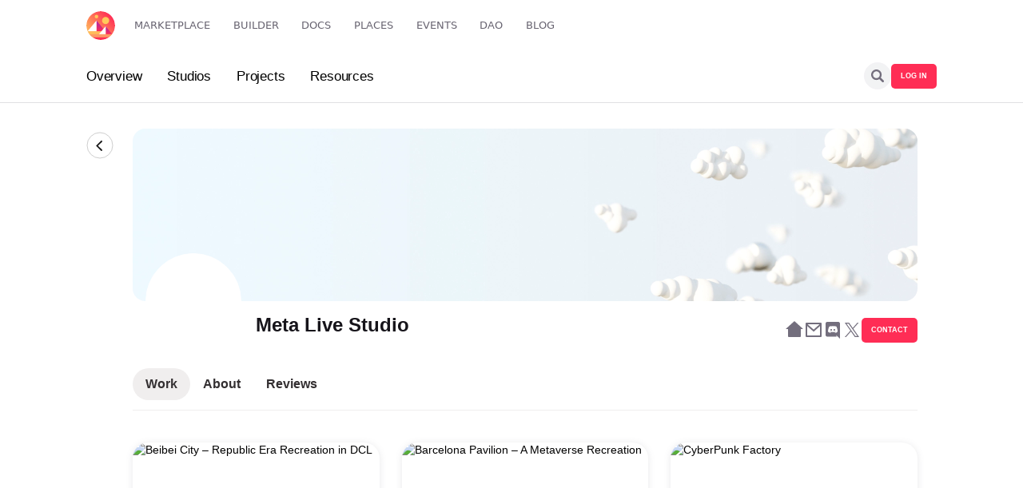

--- FILE ---
content_type: text/html; charset=utf-8
request_url: https://studios.decentraland.org/profile/meta-live-studio
body_size: 4782
content:
<!DOCTYPE html><html><head><meta charSet="utf-8"/><title>Decentraland Studios</title><link rel="icon" href="/favicon.ico"/><meta property="og:site_name" content="Decentraland Studios"/><meta property="og:type" content="website"/><meta property="og:url" content="https://studios.decentraland.org"/><meta property="twitter:url" content="https://studios.decentraland.org/"/><meta property="twitter:domain" content="studios.decentraland.org"/><meta name="twitter:card" content="summary_large_image"/><meta name="viewport" content="width=device-width, initial-scale=1, maximum-scale=1"/><meta name="google-site-verification" content="GsC7SYvV1UMqj0g5_0rWEMvTcp474fn8vKtSHQaZIm8"/><noscript><img height="1" width="1" style="display:none" src="https://www.facebook.com/tr?id=486890793629175&amp;ev=PageView&amp;noscript=1"/></noscript><meta property="og:title" content="Let’s build the metaverse together. Find the Right Team for Your Project"/><meta property="og:description" content="Profile of Meta Live Studio studio"/><meta property="og:image" content="https://admin.dclstudios.org/assets/1af566f1-e453-48f3-a64b-e65ef8ffc81a?key=meta-link"/><meta property="og:url" content="https://studios.decentraland.org/profile/meta-live-studio"/><meta property="twitter:url" content="https://studios.decentraland.org/profile/meta-live-studio"/><meta name="twitter:title" content="Let’s build the metaverse together. Find the Right Team for Your Project"/><meta name="twitter:description" content="Profile of Meta Live Studio studio"/><meta name="twitter:image" content="https://admin.dclstudios.org/assets/1af566f1-e453-48f3-a64b-e65ef8ffc81a?key=meta-link"/><link rel="canonical" href="https://studios.decentraland.org/profile/meta-live-studio"/><meta name="next-head-count" content="21"/><link rel="preconnect" href="/" crossorigin="anonymous"/><script id="plausible-init" data-nscript="beforeInteractive">window.plausible = window.plausible || function() { (window.plausible.q = window.plausible.q || []).push(arguments) }</script><link rel="preload" href="/_next/static/css/336d15ff3de16304.css" as="style"/><link rel="stylesheet" href="/_next/static/css/336d15ff3de16304.css" data-n-g=""/><link rel="preload" href="/_next/static/css/79dedd87130f9921.css" as="style"/><link rel="stylesheet" href="/_next/static/css/79dedd87130f9921.css" data-n-p=""/><noscript data-n-css=""></noscript><script defer="" nomodule="" src="/_next/static/chunks/polyfills-c67a75d1b6f99dc8.js"></script><script src="/_next/static/chunks/webpack-10557c4c8d2c46de.js" defer=""></script><script src="/_next/static/chunks/framework-50116e63224baba2.js" defer=""></script><script src="/_next/static/chunks/main-04feb11cdf877fd7.js" defer=""></script><script src="/_next/static/chunks/pages/_app-97f1e59dde486ce6.js" defer=""></script><script src="/_next/static/chunks/636-34a98bbe34b9c47a.js" defer=""></script><script src="/_next/static/chunks/pages/profile/%5Bslug%5D-42324b85021d151d.js" defer=""></script><script src="/_next/static/uhN3onpnw9IC9wy_HEf1s/_buildManifest.js" defer=""></script><script src="/_next/static/uhN3onpnw9IC9wy_HEf1s/_ssgManifest.js" defer=""></script></head><body><div id="__next"><div class="allocateNav"><!--$!--><template data-dgst="DYNAMIC_SERVER_USAGE"></template><!--/$--></div><div class="NavTabs_navTabs__j0kCF"><div class="NavTabs_barContainer__15Fun"><div class="NavTabs_tabsContainer__nopeC"><div class="NavTabs_navTab__4SGw1 ">Overview</div><div class="NavTabs_navTab__4SGw1 ">Studios</div><div class="NavTabs_navTab__4SGw1 ">Projects</div><div class="NavTabs_navTab__4SGw1 ">Resources</div></div><div class="NavTabs_rightContainer__eKesy"><div class="SearchInputNav_searchContainer__L5YWk"><svg width="16" height="16" viewBox="0 0 16 16" fill="none" xmlns="http://www.w3.org/2000/svg" class="SearchInputNav_searchBtn__Gd4JE"><path fill-rule="evenodd" clip-rule="evenodd" d="M12.1325 10.2417L15.6084 13.7175C16.1305 14.2397 16.1305 15.0863 15.6084 15.6084C15.0862 16.1305 14.2396 16.1305 13.7175 15.6084L10.2415 12.1324C10.231 12.122 10.2224 12.1105 10.2138 12.0991C10.2071 12.0902 10.2004 12.0814 10.193 12.0731C9.15549 12.757 7.91364 13.1562 6.57803 13.1562C2.94506 13.1562 0 10.211 0 6.57809C0 2.94512 2.94512 0 6.57809 0C10.2111 0 13.1562 2.94512 13.1562 6.57816C13.1562 7.91371 12.757 9.15561 12.0731 10.1931C12.0814 10.2005 12.0902 10.2072 12.099 10.2138C12.1105 10.2225 12.122 10.2312 12.1325 10.2417ZM2.28035 6.57809C2.28035 8.95164 4.20448 10.8758 6.57809 10.8758C8.95158 10.8758 10.8758 8.95164 10.8758 6.57809C10.8758 4.20455 8.95158 2.28035 6.57809 2.28035C4.20455 2.28035 2.28035 4.20448 2.28035 6.57809Z" fill="#736E7D"></path></svg><input class="SearchInputNav_searchInput__oVVRj  " type="text" placeholder="Search..." value=""/></div><div class="button_primary button_primary--small">LOG IN</div></div></div></div><div class="ui container"><main><div class="PartnerProfile_container__HmLws"><div><div class="BackButton_arrowRight__ESIou"><svg width="34" height="34" viewBox="0 0 34 34" fill="none" xmlns="http://www.w3.org/2000/svg"><path fill-rule="evenodd" clip-rule="evenodd" d="M12 17.5L18.3789 23.7284C18.7498 24.0905 19.351 24.0905 19.7219 23.7284C20.0927 23.3663 20.0927 22.7793 19.7219 22.4172L14.6859 17.5L19.7219 12.5828C20.0927 12.2207 20.0927 11.6337 19.7219 11.2716C19.351 10.9095 18.7498 10.9095 18.3789 11.2716L12 17.5Z" fill="#191919"></path><rect x="1" y="1" width="32" height="32" rx="16" stroke="#CECECE"></rect></svg></div></div><div class="PartnerProfile_container__content___9DtG"><div class="PartnerProfile_header_panel__vMH88"><div class="PartnerProfile_header_up__lvqIv" style="ackground-position:right;background-size:cover;background-image:url(/images/header_profiles.webp)"></div><div class="PartnerProfile_header_down__p57pI"><div class="PartnerProfile_header_info__TTftA"><div class="PartnerProfile_image__VcqvT" style="background:url(https://admin.dclstudios.org/assets/1af566f1-e453-48f3-a64b-e65ef8ffc81a?key=logo) #FFFFFF"></div><div class="PartnerProfile_name__SQLaC">Meta Live Studio</div><div class="PartnerProfile_meta__lw3kp"><a href="https://metalivestudio.com" class="Icon_icon__t79k1" target="_blank" rel="noreferrer"><svg xmlns="http://www.w3.org/2000/svg" viewBox="0 0 24 24" width="24" height="24"><path fill="none" d="M0 0h24v24H0z"></path><path d="M20 20a1 1 0 0 1-1 1H5a1 1 0 0 1-1-1v-9H1l10.327-9.388a1 1 0 0 1 1.346 0L23 11h-3v9z" fill="rgba(115,110,125,1)"></path></svg></a><a href="/cdn-cgi/l/email-protection#[base64]" class="Icon_icon__t79k1" target="_blank" rel="noreferrer"><svg xmlns="http://www.w3.org/2000/svg" viewBox="0 0 24 24" width="24" height="24"><path fill="none" d="M0 0h24v24H0z"></path><path d="M3 3h18a1 1 0 0 1 1 1v16a1 1 0 0 1-1 1H3a1 1 0 0 1-1-1V4a1 1 0 0 1 1-1zm17 4.238l-7.928 7.1L4 7.216V19h16V7.238zM4.511 5l7.55 6.662L19.502 5H4.511z" fill="rgba(115,110,125,1)"></path></svg></a><a href="https://discord.com/invite/metalivestudio-series" class="Icon_icon__t79k1" target="_blank" rel="noreferrer"><svg xmlns="http://www.w3.org/2000/svg" viewBox="0 0 24 24" width="24" height="24"><path fill="none" d="M0 0h24v24H0z"></path><path d="M10.076 11c.6 0 1.086.45 1.075 1 0 .55-.474 1-1.075 1C9.486 13 9 12.55 9 12s.475-1 1.076-1zm3.848 0c.601 0 1.076.45 1.076 1s-.475 1-1.076 1c-.59 0-1.075-.45-1.075-1s.474-1 1.075-1zm4.967-9C20.054 2 21 2.966 21 4.163V23l-2.211-1.995-1.245-1.176-1.317-1.25.546 1.943H5.109C3.946 20.522 3 19.556 3 18.359V4.163C3 2.966 3.946 2 5.109 2H18.89zm-3.97 13.713c2.273-.073 3.148-1.596 3.148-1.596 0-3.381-1.482-6.122-1.482-6.122-1.48-1.133-2.89-1.102-2.89-1.102l-.144.168c1.749.546 2.561 1.334 2.561 1.334a8.263 8.263 0 0 0-3.096-1.008 8.527 8.527 0 0 0-2.077.02c-.062 0-.114.011-.175.021-.36.032-1.235.168-2.335.662-.38.178-.607.305-.607.305s.854-.83 2.705-1.376l-.103-.126s-1.409-.031-2.89 1.103c0 0-1.481 2.74-1.481 6.121 0 0 .864 1.522 3.137 1.596 0 0 .38-.472.69-.871-1.307-.4-1.8-1.24-1.8-1.24s.102.074.287.179c.01.01.02.021.041.031.031.022.062.032.093.053.257.147.514.262.75.357.422.168.926.336 1.513.452a7.06 7.06 0 0 0 2.664.01 6.666 6.666 0 0 0 1.491-.451c.36-.137.761-.337 1.183-.62 0 0-.514.861-1.862 1.25.309.399.68.85.68.85z" fill="rgba(115,110,125,1)"></path></svg></a><a href="https://twitter.com/Metalivestudio" class="Icon_icon__t79k1" target="_blank" rel="noreferrer"><svg fill="none" height="24" viewBox="0 0 24 24" width="24" xmlns="http://www.w3.org/2000/svg"><clipPath id="a"><path d="m3 3h18v18h-18z"></path></clipPath><g clip-path="url(#a)"><path d="m13.6935 10.614 6.6885-7.614h-1.5848l-5.8102 6.60975-4.63725-6.60975h-5.34975l7.014 9.996-7.014 7.9837h1.58475l6.13195-6.9817 4.8983 6.9817h5.3497zm-2.1713 2.4697-.7117-.996-5.65425-7.9177h2.4345l4.56445 6.3923.7088.996 5.9325 8.3085h-2.4345z" fill="#736e7d"></path></g></svg></a><div class="button_primary button_primary--small">CONTACT</div></div></div></div><div class="PartnerProfile_header_navigation__n91um"><div class="PartnerProfile_navigation_badge__5IUUz PartnerProfile_navigation_badge--active__w31bx">Work</div><div class="PartnerProfile_navigation_badge__5IUUz ">About</div><div class="PartnerProfile_navigation_badge__5IUUz ">Reviews</div></div></div><div><div class="PartnerProfile_projects_grid__BLuMy"><!--$!--><template data-dgst="DYNAMIC_SERVER_USAGE"></template><!--/$--><!--$!--><template data-dgst="DYNAMIC_SERVER_USAGE"></template><!--/$--><!--$!--><template data-dgst="DYNAMIC_SERVER_USAGE"></template><!--/$--><!--$!--><template data-dgst="DYNAMIC_SERVER_USAGE"></template><!--/$--><!--$!--><template data-dgst="DYNAMIC_SERVER_USAGE"></template><!--/$--><!--$!--><template data-dgst="DYNAMIC_SERVER_USAGE"></template><!--/$--></div></div></div></div></main></div><div class="FooterStudios_superContainer__PBgmQ"><div class="ui container"><div class="FooterStudios_container__sUWsV"><div class="FooterStudios_leftPanel__LtDqH"><div class="FooterStudios_studiosLogo__1oZjQ"></div><div class="FooterStudios_links__BEErq"><a class="FooterStudios_link__9nziA" href="/jobs">Jobs</a><a class="FooterStudios_link__9nziA" href="/studios">Studios</a><a class="FooterStudios_link__9nziA" href="/projects">Projects</a><a class="FooterStudios_link__9nziA" href="/resources">Resources</a><a class="button_primary--inverted FooterStudios_joinLink__UlKw5" href="https://forms.gle/nJicy4m5WcyzgBjS6" rel="noreferrer" target="_blank">JOIN OUR REGISTRY</a></div></div><div class="FooterStudios_rightPanel__f_Jjq"><div class="FooterStudios_textlight__4qHpT">An independent team supported by <a href="https://governance.decentraland.org/proposal/?id=5f962e70-22ef-11ee-8ace-3bf098daeebe" target="_blank" rel="noreferrer">Decentraland&#x27;s DAO</a> maintains this project.</div></div></div></div></div><!--$!--><template data-dgst="DYNAMIC_SERVER_USAGE"></template><!--/$--></div><script data-cfasync="false" src="/cdn-cgi/scripts/5c5dd728/cloudflare-static/email-decode.min.js"></script><script id="__NEXT_DATA__" type="application/json">{"props":{"pageProps":{"partner":{"services":["3D Modeling","Programming"],"email":"metalivestudio@gmail.com","name":"Meta Live Studio","profile_header":null,"logo":"1af566f1-e453-48f3-a64b-e65ef8ffc81a","website":"https://metalivestudio.com","marketplace":null,"discord":"https://discord.com/invite/metalivestudio-series","opensea":null,"twitter":"https://twitter.com/Metalivestudio","instagram":null,"linkedin":null,"youtube":null,"description":"Metaverse is place of possibilities, our services begins with your idea. Maybe you want to launch a business in Metaverses, but don’t know whcih Metaverse you want to be. Maybe you want some advice in land options. Or maybe you have a creative project to share with the world. Whatever it is, the way you tell your story online can make all the difference.","region":"Europe","country":"United Kingdom","team_size":"Medium Studio","languages":["English","Chinese"],"payment_methods":["Crypto","PayPal","Credit Card"],"slug":"meta-live-studio","projects":[{"image_1":"aaba8f6f-53db-45a9-8a7e-db5d814ce827","id":801,"title":"Beibei City – Republic Era Recreation in DCL ","date_created":"2025-09-12T11:05:05.323Z","profile":{"name":"Meta Live Studio","slug":"meta-live-studio","logo":"1af566f1-e453-48f3-a64b-e65ef8ffc81a"}},{"image_1":"66229a47-782b-491d-ac37-2a20c44b0cd3","id":800,"title":"Barcelona Pavilion – A Metaverse Recreation","date_created":"2025-09-12T11:02:56.872Z","profile":{"name":"Meta Live Studio","slug":"meta-live-studio","logo":"1af566f1-e453-48f3-a64b-e65ef8ffc81a"}},{"image_1":"61ce2132-7db4-4e4f-9d5e-b81bcf45cf42","id":799,"title":"CyberPunk Factory","date_created":"2025-09-12T11:01:38.218Z","profile":{"name":"Meta Live Studio","slug":"meta-live-studio","logo":"1af566f1-e453-48f3-a64b-e65ef8ffc81a"}},{"image_1":"ec107b0a-15f7-470f-8f1f-648fe0474ab0","id":798,"title":"Vault Hill Office","date_created":"2025-09-12T11:00:42.312Z","profile":{"name":"Meta Live Studio","slug":"meta-live-studio","logo":"1af566f1-e453-48f3-a64b-e65ef8ffc81a"}},{"image_1":"3c0eb1a2-2a3c-47bf-855d-2de821076d94","id":797,"title":"Floating Box","date_created":"2025-09-12T10:59:28.264Z","profile":{"name":"Meta Live Studio","slug":"meta-live-studio","logo":"1af566f1-e453-48f3-a64b-e65ef8ffc81a"}},{"image_1":"30b4e3f6-b212-4b68-b69c-0015ebbc9d70","id":165,"title":"Meta GamiMall","date_created":"2022-11-05T12:17:10.604Z","profile":{"name":"Meta Live Studio","slug":"meta-live-studio","logo":"1af566f1-e453-48f3-a64b-e65ef8ffc81a"}}],"reviews":[]}},"__N_SSG":true},"page":"/profile/[slug]","query":{"slug":"meta-live-studio"},"buildId":"uhN3onpnw9IC9wy_HEf1s","isFallback":false,"gsp":true,"scriptLoader":[]}</script></body></html>

--- FILE ---
content_type: text/css; charset=utf-8
request_url: https://studios.decentraland.org/_next/static/css/79dedd87130f9921.css
body_size: 2823
content:
.ServiceTag_container__2iStA{color:#37333d;border:1px solid #f3f2f5;border-radius:100px;padding:4px;display:flex;align-items:center;gap:6px;width:-moz-fit-content;width:fit-content}.ServiceTag_container--active__QRlsq{border-color:transparent}.ServiceTag_service_name__LFU52{font-size:12px;margin-right:6px;font-weight:600;text-transform:uppercase}.ServiceTag_container__2iStA:hover .ServiceTag_tooltip_container__0cYc_ .ServiceTag_tooltip__6wILG{display:block}.ServiceTag_tooltip_container__0cYc_{display:block;position:absolute}.ServiceTag_tooltip__6wILG{position:absolute;display:none;background:#fff;border-radius:5px;padding:10px;left:0;width:230px;top:1.5rem;box-shadow:var(--card_shadow);font-weight:400;z-index:10;color:#000;font-size:14px;line-height:1.5rem}.ServiceTag_tooltip--name__efub0{width:auto;white-space:nowrap;font-weight:600}@media (max-width:768px){.ServiceTag_container__2iStA{font-size:12px}.ServiceTag_container__2iStA svg{width:20px;height:20px}}.Icon_icon__t79k1 svg{display:inline-block;line-height:24px;vertical-align:middle}@media (max-width:768px){.Icon_icon__t79k1 svg{width:20px;height:20px}}.BackButton_icon__03l87{display:inline-block;line-height:16px;margin-right:4px;text-align:center;vertical-align:middle}.BackButton_arrowRight__ESIou{height:-moz-fit-content;height:fit-content}.BackButton_arrowRight__ESIou:hover rect{stroke:#16141a}.BackButton_arrowRight__ESIou svg{margin-top:4px}.BackButton_arrowRight--small__I6MDx svg{margin:0;width:24px;height:24px;vertical-align:middle}.Form_image__1aOr2{width:80px;height:80px;float:left;margin:auto auto 10px;border-radius:1rem;background-size:contain!important;background-position:50%!important;background-repeat:no-repeat!important}.Form_link__HGV0R{color:#ff2d55;cursor:pointer}.Form_link__HGV0R:hover{text-decoration:underline}.Form_container__2XxRZ{display:flex;flex-direction:row;flex-wrap:wrap;width:100%;margin-bottom:132px}.Form_container__2XxRZ.Form_container--logo__NvAOb>div:first-child{transform:translateY(89px)}.Form_formContainer__4awPS{width:400px;margin:auto}.Form_input__yvYJF{width:100%;padding:12px 10px;border:1px solid hsla(260,6%,46%,.32);border-radius:6px;margin-top:8px}.Form_input--invalid__5Ax2U{background-color:rgba(255,45,85,.32)}.Form_input_date--Icon__8fPCe{position:absolute;right:12px;top:50%;transform:translateY(-50%)}.Form_input_file__J_ZAk{border-radius:5px;font-size:13px;display:inline-block;cursor:pointer;background-color:transparent}.Form_options__Oa1Bn{display:flex;margin-top:10px}.Form_submit_btn__OMNbo{width:100%;margin-top:32px;padding:9px 17px;background:var(--primary);border-radius:5px;border:none;color:#fff;cursor:pointer}.Form_submit_btn--inverted__zW2Ox{background-color:transparent;color:var(--primary);border:1px solid var(--primary)}.Form_submit_btn_disabled__Kwdmu{background:rgba(255,45,85,.32);cursor:default}.Form_submit_btn__OMNbo:hover{transform:translateY(-2px)}.Form_submit_btn_disabled__Kwdmu:hover{transform:none}.Form_label__V0aQr{display:block;margin-top:32px;color:var(--general-pain-gray);font-size:16px;line-height:24px;font-weight:700;color:#332f31}.Form_text__lnlX6{font-style:normal;font-size:15px;color:#37333d;margin-bottom:10px}.Form_text_secondary__KLjEk{font-style:normal;font-size:13px;color:#736e7d;margin-top:8px;height:1.5rem;display:flex}.Form_text_secondary__KLjEk svg{margin-right:5px;flex-shrink:0;place-self:center}.Form_stepsContainer__18z9N{font-size:12px;font-weight:600;line-height:18px;color:#736e7d}.Form_container__2XxRZ.Form_container--logo__NvAOb .Form_stepsContainer__18z9N{margin-top:40px}.Form_stepsContainer__18z9N span:first-of-type{margin-right:8px}.Form_stepsContainer__18z9N span:last-of-type{opacity:.7;margin-left:8px}.Form_stepTitle__wyOs2{margin-top:8px;color:#16141a;font-size:24px;font-weight:700;line-height:28px}.Form_description__9VRSU{margin-top:8px;color:#4c4749;font-size:16px;line-height:24px}.Form_confirm_container__K7clO{max-width:500px;text-align:center;margin:auto}.Form_confirm_title__crG8m{font-size:32px;margin-bottom:15px}.Form_confirm_text__6dKQB{font-size:16px;line-height:24px}.Form_modalBackground__BjXpz{content:"";position:fixed;inset:0;background-color:#37333d;opacity:.8;z-index:20}.Form_examplesModal__Q6scd{color:#37333d;background:#fff;box-shadow:0 2px 4px rgba(22,20,26,.08),0 0 4px rgba(22,20,26,.12);border-radius:16px;padding:24px;width:calc(100% - 32px);max-width:648px;position:absolute;right:50%;transform:translateX(50%);z-index:21}.Form_examplesTitleBar__Dm1ys{font-size:24px;font-weight:600;display:flex;justify-content:space-between}.Form_examplesTitleBar__Dm1ys svg{flex-shrink:0}.Form_examplesContents__x8KVW{margin-top:24px;font-size:16px}.Form_examplesContents__x8KVW li div{margin-top:8px;margin-bottom:24px;color:#736e7d}.Form_examplesContents__x8KVW ol{counter-reset:items;-webkit-padding-start:20px;padding-inline-start:20px}.Form_examplesContents__x8KVW ol li{counter-increment:items}.Form_examplesContents__x8KVW ol li::marker{content:counter(items) "  ";font-weight:700}.Form_examplesContents__x8KVW ul li::marker{font-size:12px}.Form_credentialsMessage__T0Im_{margin-top:8px;color:#736e7d;height:1.5rem;display:flex;gap:4px;align-items:center}.Form_credentialsMessage--red__lvF_t{color:#b71c1c}.Form_logo__sNgOQ{width:178px;height:49px;background-image:url(/images/header_studios.webp);background-size:contain;background-repeat:no-repeat}.Form_logo__sNgOQ.Form_logo--mobile__hRTEC{display:none;width:145px;height:40px}@media (max-width:768px){.Form_container__2XxRZ.Form_container--logo__NvAOb>div:first-child{transform:none;margin-top:32px}.Form_logo__sNgOQ.Form_logo--mobile__hRTEC{display:block}.Form_logo__sNgOQ.Form_logo--desktop__NOUYt{display:none}.Form_formContainer__4awPS{max-width:400px}.Form_stepsContainer__18z9N{margin-top:32px}.Form_stepTitle__wyOs2{font-size:22px}.Form_description__9VRSU,.Form_label__V0aQr{font-size:14px}.Form_examplesTitleBar__Dm1ys{font-size:20px;margin-right:16px}.Form_examplesContents__x8KVW{margin-top:24px;font-size:14px}.Form_credentialsMessage__T0Im_{font-size:13px}}.PartnerProfile_name__SQLaC{margin:16px 0 28px 138px;font-size:24px;color:#16141a;font-weight:700;line-height:28px}.PartnerProfile_description__nKvcU a:hover,.PartnerProfile_name__SQLaC a,.PartnerProfile_name__SQLaC a:hover{color:#000}.PartnerProfile_image__VcqvT{width:120px;height:120px;overflow:hidden;position:absolute;left:16px;top:0;transform:translateY(-50%);border-radius:1rem;background-size:contain!important;background-position:50%!important;background-repeat:no-repeat!important;border-radius:100px;border:1px solid #fff}.PartnerProfile_services__YYVh_{margin:.4rem .4rem 0 0;display:inline-block}.PartnerProfile_info_about__BFwkg{flex:2 1;margin-right:30px;font-size:12px}.PartnerProfile_header_panel__vMH88{margin-bottom:40px}.PartnerProfile_header_up__lvqIv{height:216px;border-radius:16px;background:linear-gradient(90deg,#fff0f3,#ffe7eb);background-position:50%}.PartnerProfile_header_down__p57pI{position:relative;min-height:72px}.PartnerProfile_header_navigation__n91um{display:flex;align-items:center;gap:24px;height:65px;border-bottom:1px solid var(--structure-color-generic-border,#f0eeee)}.PartnerProfile_header_info__TTftA{margin-left:16px;display:flex;justify-content:space-between;align-items:center;flex-wrap:wrap}.PartnerProfile_navigation_badge__5IUUz{display:flex;padding:8px 16px;justify-content:center;align-items:center;border-radius:62px;color:var(--fonts-base-text-highlight,var(--text-color-text-base-highlight,#332f31));font-size:16px;font-weight:700;line-height:24px;cursor:pointer}.PartnerProfile_navigation_badge--active__w31bx,.PartnerProfile_navigation_badge__5IUUz:hover{background:var(--primitives-grey-color-grey-100,#f0eeee)}.PartnerProfile_info_details__v3_qX{margin-bottom:1em;font-size:16px;flex:1 1;display:flex}.PartnerProfile_info_details--border__c7KrM{border-top:.5px solid rgba(0,0,0,.1);padding-top:15px}.PartnerProfile_table_container__fYdip{flex:0 1;flex-basis:414px}.PartnerProfile_info_details__v3_qX>div{margin-right:10px;width:50%}.PartnerProfile_info_details__v3_qX:last-of-type>div{width:100%}.PartnerProfile_info_details__v3_qX div div:first-of-type{font-weight:500;text-transform:uppercase;font-size:12px;margin-bottom:8px;color:#736e7d}.PartnerProfile_info_title__MM3ql{font-weight:500;text-transform:uppercase;font-size:12px;margin-bottom:1rem;color:#736e7d;display:flex;justify-content:space-between;align-items:center}.PartnerProfile_pills__sPqZg{margin-bottom:56px}.PartnerProfile_description__nKvcU{font-size:16px}.PartnerProfile_meta__lw3kp{display:flex;align-items:center;gap:16px;flex-wrap:wrap}.PartnerProfile_info_panel__NRSTl{display:flex;flex-direction:row;flex-wrap:wrap}.PartnerProfile_empty__k8fcM{margin-top:176px;color:var(--text-color-text-textinput-placeholder,#989395);font-size:16px;line-height:24px;display:inline-flex;flex-direction:column;align-items:center;gap:24px;width:100%}.PartnerProfile_projects_grid__BLuMy{grid-template-columns:repeat(3,1fr);display:grid;grid-gap:2rem}.PartnerProfile_reviews_grid__Jqpm7{grid-template-columns:repeat(2,1fr);display:grid;grid-gap:2rem}.PartnerProfile_leave_review__trzPR{margin-top:32px}.PartnerProfile_report_link__nHxIk{margin-top:4rem;font-size:14px;font-weight:400!important;color:#726d7c;display:block}.PartnerProfile_container__HmLws{display:flex;margin-top:32px;margin-bottom:220px}.PartnerProfile_container__content___9DtG{margin:0 24px;width:100%}.PartnerProfile_load_more_container__wyLsG{text-align:center;margin-top:3rem}.PartnerProfile_modalOverlay__F728G{position:fixed;inset:0;z-index:20;background-color:rgba(55,51,61,.8)}.PartnerProfile_modalContainer__Fanb8{position:absolute;top:50%;left:50%;transform:translateX(-50%) translateY(-50%);z-index:25;display:flex;width:400px;padding:24px;flex-direction:column;align-items:stretch;gap:24px;border-radius:24px;background:#fff;box-shadow:0 2px 12px 0 rgba(77,77,77,.08),0 2px 2px 0 rgba(0,0,0,.04);color:var(--text-color-text-base,#4c4749);font-size:16px;line-height:24px}.PartnerProfile_modalTitle__qbMbK{display:flex;justify-content:space-between;align-items:center;align-self:stretch;color:var(--general-pain-gray,#242129);font-size:24px;font-weight:700;line-height:28px}.PartnerProfile_modalTitle__qbMbK svg{cursor:pointer}.PartnerProfile_modalSubtitle__z8ELo{font-weight:700}.PartnerProfile_modalSucces__wAXnd{text-align:center}.PartnerProfile_modalSucces__wAXnd .PartnerProfile_modalSubtitle__z8ELo{font-size:24px;margin-bottom:8px}.PartnerProfile_modalImage__0Fu9f{width:240px;height:240px}.PartnerProfile_input_long__HH_sB{height:130px;width:100%;padding:12px 10px;border:1px solid hsla(260,6%,46%,.32);border-radius:6px;margin-top:8px}@media (max-width:768px){.PartnerProfile_container__HmLws{flex-direction:column}.PartnerProfile_container__content___9DtG{margin:16px 0}.PartnerProfile_info_about__BFwkg{margin-right:0}.PartnerProfile_info_panel__NRSTl{flex-direction:column}.PartnerProfile_meta__lw3kp{gap:8px;margin-bottom:16px}.PartnerProfile_image__VcqvT{width:72px;height:72px}.PartnerProfile_name__SQLaC{margin:12px 0 18px 84px;font-size:18px;line-height:22px}.PartnerProfile_projects_grid__BLuMy,.PartnerProfile_reviews_grid__Jqpm7{grid-template-columns:repeat(1,1fr)}.PartnerProfile_description__nKvcU{margin-bottom:3rem;font-size:16px}.PartnerProfile_navigation_badge__5IUUz{padding:6px 14px;font-size:14px;line-height:20px}.PartnerProfile_header_navigation__n91um{gap:8px}.PartnerProfile_leave_review__trzPR{margin-top:16px}.PartnerProfile_modalOverlay__F728G{display:none}.PartnerProfile_modalContainer__Fanb8{border-radius:0;position:fixed;width:100vw;height:100vh;z-index:21;font-size:14px}.PartnerProfile_modalSucces__wAXnd .PartnerProfile_modalSubtitle__z8ELo,.PartnerProfile_modalTitle__qbMbK:first-child{font-size:22px}.PartnerProfile_modalImage__0Fu9f{width:200px;height:200px}}

--- FILE ---
content_type: text/css; charset=utf-8
request_url: https://studios.decentraland.org/_next/static/css/c5fb8b096198af75.css
body_size: 638
content:
.ProjectCard_container__nkB_T{padding:1rem;margin-bottom:1rem;min-height:12rem;display:flex;flex-direction:row;width:100%}.ProjectCard_image__yclTv{object-fit:cover!important}.ProjectCard_image_container__LmiCh{height:250px;width:100%;border-radius:20px;position:relative;overflow:hidden}.ProjectCard_services__ihI2R{margin:.4rem .4rem 0 0}.ProjectCard_info_container__bcJbe{flex:2 1;margin-right:10px}.ProjectCard_header__Qw5Es{height:-moz-fit-content;height:fit-content;border-radius:20px;box-shadow:0 1px 8px hsla(260,6%,46%,.16);transition:transform .2s ease-in-out,background-color .2s ease-in-out;position:relative}.ProjectCard_header__Qw5Es:hover{transform:var(--card_animation)}.ProjectCard_header__Qw5Es:hover a{color:var(--primary)}.ProjectCard_header__Qw5Es:hover .ProjectCard_header_arrow__EjXnm{transform:translateX(2px)}.ProjectCard_header_info__9qKTn{position:absolute;bottom:0;color:#fff;height:100%;width:100%;background:linear-gradient(180deg,transparent 41.49%,#242129);border-radius:20px;visibility:hidden}.ProjectCard_header__Qw5Es:hover .ProjectCard_header_info__9qKTn{visibility:visible}.ProjectCard_header_arrow__EjXnm{min-width:24px;height:24px;border:1px solid #d2d0d5;border-radius:50%;margin:3px;display:flex;align-items:center;justify-content:center;transition:transform .2s ease-in-out,background-color .2s ease-in-out}.ProjectCard_arrow_right___bNj7{border:solid #736e7d;border-width:0 2px 2px 0;padding:2px;transform:rotate(-45deg);-webkit-transform:rotate(-45deg);position:relative;left:-1px}.ProjectCard_meta__CBM5y{display:flex;flex-direction:column;justify-content:flex-start;margin-bottom:.5em}.ProjectCard_details__ak4Dx{display:table;margin-bottom:1em;font-size:.9em;font-weight:400;color:#736e7d;width:inherit;flex:1 1}.ProjectCard_details__ak4Dx tr td{padding:.6em .5em .6em 0}.ProjectCard_about__59S9o,.ProjectCard_details__ak4Dx tr td:first-child{width:33%;font-weight:500;text-transform:uppercase}.ProjectCard_about__59S9o{font-size:.9em;color:#736e7d}.ProjectCard_pills__nj1UB{margin-right:1rem;margin-bottom:.2rem}.ProjectCard_read_more_state__BIQ0S{display:none}.ProjectCard_read_more_state__BIQ0S:checked~.ProjectCard_description__1gzrE{text-overflow:normal;display:block}.ProjectCard_description__1gzrE{margin-bottom:.5em}.ProjectCard_read_more_trigger__8zT_p{cursor:pointer;display:inline-block;color:#ff2d55;font-size:1em;font-weight:500}.ProjectCard_project_title__2hO0u{overflow:hidden;text-overflow:ellipsis;margin:24px;bottom:0;position:absolute}.ProjectCard_partner_logo__4suM4{border-radius:50%;margin-right:8px}.ProjectCard_partner__data__qpnjM{margin-top:15px;font-weight:400;font-size:16px}.ProjectCard_new_badge__iIWgq{padding:8px 12px;position:absolute;right:16px;top:16px;border-radius:100px;background:var(--tags-linked-wearables-secondary,#ebeef6);color:var(--tags-linked-wearables,#304c9c);font-size:12px;font-weight:700;line-height:12px}

--- FILE ---
content_type: text/css; charset=utf-8
request_url: https://studios.decentraland.org/_next/static/css/6e14581b587b6531.css
body_size: 3674
content:
.ui.menu{font-family:var(--font-family)}.ui.dropdown>.dropdown.icon{color:var(--primary)}.ui.dropdown.inline>.dropdown.icon{display:none}.ui.dropdown>.text{color:var(--primary);font-weight:500;text-transform:uppercase}.ui.dropdown .menu,.ui.upward.dropdown>.menu{background-color:var(--dropdown);border:var(--outline);box-shadow:var(--shadow-2);margin-top:13px;padding:8px 0;border-radius:6px}.ui.dropdown .menu>.item{color:var(--text);font-size:15px;line-height:24px;padding:10px 16px!important;font-weight:400;min-width:210px}.ui.dropdown .menu>.item:hover{color:var(--text);background-color:var(--dropdown-hover)}.ui.dropdown .menu>.item>.description{color:var(--secondary-text)}.ui.dropdown .menu .active.item{font-weight:500;background-color:var(--dropdown-hover)}.dcl.language-icon{display:inline-block;width:16px;height:16px}.dcl.language-icon.en{background-image:url("data:image/svg+xml;charset=utf-8,%3Csvg xmlns='http://www.w3.org/2000/svg' width='16' height='16' viewBox='0 0 16 16'%3E%3Cg fill='none' fill-rule='nonzero'%3E%3Cpath d='M0 0h16v16H0z'/%3E%3Cg%3E%3Ccircle cx='8' cy='8' r='8' fill='%23F0F0F0'/%3E%3Cg fill='%230052B4'%3E%3Cpath d='M1.654 3.13A7.97 7.97 0 0 0 .276 5.912h4.161L1.654 3.13zM15.724 5.913a7.971 7.971 0 0 0-1.378-2.784l-2.783 2.784h4.161zM.276 10.087a7.972 7.972 0 0 0 1.378 2.784l2.783-2.784H.276zM12.87 1.654A7.971 7.971 0 0 0 10.088.276v4.161l2.784-2.783zM3.13 14.346a7.972 7.972 0 0 0 2.783 1.378v-4.161L3.13 14.346zM5.913.276a7.972 7.972 0 0 0-2.784 1.378l2.784 2.783V.276zM10.087 15.724a7.972 7.972 0 0 0 2.784-1.378l-2.784-2.783v4.161zM11.563 10.087l2.783 2.784a7.971 7.971 0 0 0 1.378-2.784h-4.161z'/%3E%3C/g%3E%3Cg fill='%23D80027'%3E%3Cpath d='M15.932 6.957H9.044V.067a8.08 8.08 0 0 0-2.087 0v6.89H.067a8.08 8.08 0 0 0 0 2.086h6.89v6.89a8.08 8.08 0 0 0 2.086 0v-6.89h6.89a8.08 8.08 0 0 0 0-2.086z'/%3E%3Cpath d='M10.087 10.087l3.57 3.57a8.02 8.02 0 0 0 .47-.514l-3.056-3.056h-.984zM5.913 10.087l-3.57 3.57c.164.164.336.32.514.47l3.056-3.056v-.984zM5.913 5.913l-3.57-3.57a8.02 8.02 0 0 0-.47.514l3.056 3.056h.984zM10.087 5.913l3.57-3.57a8.01 8.01 0 0 0-.514-.47l-3.056 3.056v.984z'/%3E%3C/g%3E%3C/g%3E%3C/g%3E%3C/svg%3E")}.dcl.language-icon.es{background-image:url("data:image/svg+xml;charset=utf-8,%3Csvg xmlns='http://www.w3.org/2000/svg' width='16' height='16' viewBox='0 0 16 16'%3E%3Cg fill='none' fill-rule='evenodd'%3E%3Cpath d='M0 0h16v16H0z'/%3E%3Cpath fill='%23FFDA44' d='M0 8c0 .979.176 1.916.498 2.783L8 11.478l7.502-.695A7.983 7.983 0 0 0 16 8c0-.979-.176-1.916-.498-2.783L8 4.522l-7.502.695A7.983 7.983 0 0 0 0 8z'/%3E%3Cg fill='%23D80027'%3E%3Cpath d='M15.502 5.217a8.003 8.003 0 0 0-15.004 0h15.004zM.498 10.783a8.003 8.003 0 0 0 15.004 0H.498z'/%3E%3C/g%3E%3C/g%3E%3C/svg%3E")}.dcl.language-icon.fr{background-image:url("data:image/svg+xml;charset=utf-8,%3Csvg xmlns='http://www.w3.org/2000/svg' width='16' height='16' viewBox='0 0 16 16'%3E%3Cg fill='none' fill-rule='evenodd'%3E%3Cpath d='M0 0h16v16H0z'/%3E%3Cg%3E%3Ccircle cx='8' cy='8' r='8' fill='%23F0F0F0'/%3E%3Cpath fill='%23D80027' d='M16 8A8.003 8.003 0 0 0 10.783.498v15.004A8.003 8.003 0 0 0 16 8z'/%3E%3Cpath fill='%230052B4' d='M0 8a8.003 8.003 0 0 0 5.217 7.502V.498A8.003 8.003 0 0 0 0 8z'/%3E%3C/g%3E%3C/g%3E%3C/svg%3E")}.dcl.language-icon.ja{background-image:url("data:image/svg+xml;charset=utf-8,%3Csvg xmlns='http://www.w3.org/2000/svg' width='16' height='16' viewBox='0 0 16 16'%3E%3Cg fill='none' fill-rule='evenodd'%3E%3Cpath d='M0 0h16v16H0z'/%3E%3Cg%3E%3Ccircle cx='8' cy='8' r='8' fill='%23F0F0F0'/%3E%3Ccircle cx='8' cy='8' r='3.478' fill='%23D80027'/%3E%3C/g%3E%3C/g%3E%3C/svg%3E")}.dcl.language-icon.zh{background-image:url("data:image/svg+xml;charset=utf-8,%3Csvg xmlns='http://www.w3.org/2000/svg' width='16' height='16' viewBox='0 0 16 16'%3E%3Cg fill='none' fill-rule='evenodd'%3E%3Cpath fill-rule='nonzero' d='M0 0h16v16H0z'/%3E%3Cpath fill-rule='nonzero' d='M0 0h16v16H0z'/%3E%3Cg%3E%3Ccircle cx='8' cy='8' r='8' fill='%23D80027'/%3E%3Cg fill='%23FFDA44'%3E%3Cpath d='M4.378 4.869l.69 2.125h2.235L5.497 8.309l.69 2.125-1.809-1.312-1.81 1.312.694-2.125-1.809-1.315h2.235zM9.484 12.39l-.528-.65-.781.304.453-.703-.528-.654.81.216.456-.703.043.837.813.216-.784.3zM10.534 10.484l.25-.8L10.1 9.2l.838-.013.246-.8.272.794.838-.01-.672.5.269.795-.685-.485zM11.95 5.872l-.369.753.6.584-.828-.118-.369.75-.143-.825-.832-.12.744-.39-.144-.828.6.584zM9.506 3.59l-.062.835.778.316-.816.2-.06.837-.44-.712-.815.2.54-.641-.444-.71.779.316z'/%3E%3C/g%3E%3C/g%3E%3C/g%3E%3C/svg%3E")}.dcl.language-icon.ko{background-image:url("data:image/svg+xml;charset=utf-8,%3Csvg xmlns='http://www.w3.org/2000/svg' width='16' height='16' viewBox='0 0 16 16'%3E%3Cg fill='none' fill-rule='evenodd'%3E%3Cpath fill-rule='nonzero' d='M0 0h16v16H0z'/%3E%3Cg%3E%3Ccircle cx='8' cy='8' r='8' fill='%23F0F0F0'/%3E%3Cpath fill='%23D80027' d='M10.783 8c0 .696-1.246 2.435-2.783 2.435S5.217 8.695 5.217 8a2.783 2.783 0 1 1 5.566 0z'/%3E%3Cpath fill='%230052B4' d='M10.783 8a2.783 2.783 0 1 1-5.566 0'/%3E%3Cpath fill='%23000' d='M10.951 10.46l.738-.738.492.492-.738.737zM9.721 11.69l.738-.738.492.491-.738.738zM12.427 11.935l.738-.738.492.492-.738.738zM11.197 13.165l.738-.738.492.492-.738.738zM11.69 11.197l.737-.738.492.492-.738.738zM10.46 12.427l.737-.738.492.492-.737.738zM12.427 5.54L10.46 3.573l.492-.492 1.967 1.967zM10.46 5.049l-.738-.738.492-.492.738.738zM11.69 6.278l-.738-.738.491-.491.738.737zM11.935 3.573l-.738-.738.492-.492.738.738zM13.165 4.803l-.738-.738.492-.492.738.738zM2.835 11.197l1.968 1.968-.492.492-1.968-1.968zM4.803 11.69l.737.737-.492.492-.737-.738zM3.573 10.46l.738.737-.492.492-.738-.738zM4.31 9.722l1.968 1.967-.492.492-1.967-1.967zM4.803 2.835L2.835 4.803l-.492-.492 1.968-1.968zM5.54 3.573L3.573 5.54l-.492-.492 1.967-1.967zM6.279 4.31L4.31 6.279l-.492-.491 1.968-1.968z'/%3E%3C/g%3E%3C/g%3E%3C/svg%3E")}.dcl.language-icon-wrapper{display:flex;align-items:center}.dcl.language-icon-wrapper .language-icon-label{font-size:14px;line-height:20px;margin-left:8px;font-weight:500;color:var(--text)}.dcl.language-dropdown.ui.dropdown{transform:translateY(-4px)}.dcl.language-dropdown.ui.dropdown>.text{transform:translateY(4px);text-transform:none}.dcl.language-dropdown.ui.dropdown>.dropdown.icon{color:var(--text)}.dcl.footer{display:flex;flex-flow:row nowrap;justify-content:space-between;align-items:center;height:var(--footer-height);margin-top:var(--footer-margin-top)}.dcl.footer.fullscreen{margin-top:0}.dcl.footer .main-footer{height:20px}.dcl.footer .main-footer,.dcl.footer .main-footer .links{display:flex;flex-flow:row wrap;justify-content:center}.dcl.footer .main-footer .links a{color:var(--secondary-text);font-weight:400;margin-left:16px;margin-bottom:8px}.dcl.footer .secondary-footer{display:flex}.dcl.footer .social-links{margin-right:24px}.dcl.footer .social-links .social-icon{display:inline-block;width:20px;height:20px;color:var(--secondary-text);background-repeat:no-repeat;background-position:50%;background-clip:content-box}.dcl.footer .social-links .social-icon:hover{color:var(--primary)}.dcl.footer .social-links a+a{margin-left:26px}.dcl.footer .social-links .social-icon.discord{background-image:url("data:image/svg+xml;charset=utf-8,%3Csvg xmlns='http://www.w3.org/2000/svg' width='18' height='14' viewBox='0 0 18 14'%3E%3Cg fill='none' fill-rule='evenodd'%3E%3Cpath d='M-1-3h20v20H-1z'/%3E%3Cpath fill='%23676370' fill-rule='nonzero' d='M6.546.778c-.235 0-2.185.056-4.241 1.584 0 0-2.194 3.946-2.194 8.805 0 0 1.28 2.194 4.646 2.3 0 0 .564-.67 1.021-1.249-1.935-.578-2.666-1.782-2.666-1.782s.153.107.427.26c.015 0 .03.014.06.03.046.03.092.045.138.076.38.213.761.38 1.112.518.624.259 1.37.487 2.24.655 1.142.213 2.482.29 3.945.015a10.925 10.925 0 0 0 2.209-.655 8.717 8.717 0 0 0 1.751-.899s-.761 1.234-2.757 1.798c.457.563 1.006 1.218 1.006 1.218 3.366-.106 4.646-2.3 4.646-2.285 0-4.86-2.194-8.805-2.194-8.805C13.517.732 11.43.778 11.43.778l-.213.244c2.59.777 3.793 1.92 3.793 1.92a12.664 12.664 0 0 0-4.586-1.448 12.89 12.89 0 0 0-3.077.03c-.091 0-.167.016-.259.03-.533.062-1.828.245-3.458.96-.564.244-.899.427-.899.427s1.25-1.203 3.992-1.98L6.57.778h-.024zM6.16 6.399c.868 0 1.569.747 1.554 1.676 0 .93-.686 1.676-1.554 1.676-.853 0-1.554-.747-1.554-1.676 0-.93.686-1.676 1.554-1.676zm5.56 0c.853 0 1.554.747 1.554 1.676 0 .93-.685 1.676-1.554 1.676-.853 0-1.554-.747-1.554-1.676 0-.93.686-1.676 1.554-1.676z'/%3E%3C/g%3E%3C/svg%3E")}.dcl.footer .social-links .social-icon.reddit{background-image:url("data:image/svg+xml;charset=utf-8,%3Csvg xmlns='http://www.w3.org/2000/svg' width='19' height='17' viewBox='0 0 19 17'%3E%3Cg fill='none' fill-rule='evenodd'%3E%3Cpath d='M-.333-1h20v20h-20z'/%3E%3Cpath fill='%23676370' fill-rule='nonzero' d='M18.556 8.532c0 .417-.084.75-.333 1.084a1.633 1.633 0 0 1-.747.75c.083.334.083.584.083.918 0 1-.333 2-1.08 2.834-.665.834-1.662 1.585-2.825 2.085-1.163.5-2.492.75-3.987.75-1.413 0-2.742-.25-3.905-.75-1.246-.5-2.16-1.167-2.824-2.085-.665-.833-1.08-1.834-1.08-2.834 0-.334 0-.584.083-.918-.332-.166-.582-.416-.83-.75C.943 9.283.777 8.95.777 8.532c0-.5.166-1 .581-1.417.416-.417.831-.584 1.413-.584.581 0 .996.167 1.412.584 1.412-1 3.157-1.501 5.067-1.584L10.414.36c0-.083.083-.167.166-.167.084-.083.167-.083.25-.083l3.655.834c.083-.25.332-.417.498-.584.25-.167.499-.25.748-.25.415 0 .748.167 1.08.417.25.25.415.667.415 1.084 0 .417-.166.75-.415 1.084-.25.333-.665.417-1.08.417-.415 0-.748-.167-1.08-.417-.25-.25-.415-.667-.415-1.084l-3.323-.75-.997 4.669c1.994.083 3.655.583 5.15 1.584.416-.417.831-.584 1.413-.584.581 0 .997.167 1.412.584.498.417.665.917.665 1.417zM5.015 10.533c0 .417.166.75.415 1.084.25.334.664.417 1.08.417.415 0 .748-.167 1.08-.417.249-.25.415-.667.415-1.084 0-.417-.166-.75-.415-1.084-.25-.25-.665-.417-1.08-.417-.416 0-.748.167-.997.417-.25.25-.498.667-.498 1.084zm7.975 3.502c.083-.083.083-.167.083-.25 0-.083 0-.167-.083-.25-.083-.084-.167-.084-.25-.084-.083 0-.166 0-.249.084-.249.25-.664.5-1.163.583-.498.167-1.08.167-1.578.167-.499 0-1.08-.083-1.579-.167-.498-.166-.913-.333-1.163-.583-.083-.084-.166-.084-.249-.084-.083 0-.166 0-.25.084-.082.083-.082.167-.082.25 0 .083 0 .167.083.25.25.25.664.5 1.163.667.498.167.914.25 1.246.334.332 0 .582.083.914.083.332 0 .581 0 .914-.083.332 0 .747-.167 1.246-.334.332-.167.747-.333.997-.667zm0-2.001c.415 0 .747-.167 1.08-.417.332-.25.415-.667.415-1.084 0-.417-.166-.75-.415-1a1.53 1.53 0 0 0-.997-.417c-.416 0-.748.167-1.08.417-.25.25-.416.667-.416 1.084 0 .416.167.75.416 1.083.249.167.581.334.997.334z'/%3E%3C/g%3E%3C/svg%3E")}.dcl.footer .social-links .social-icon.github{background-image:url("data:image/svg+xml;charset=utf-8,%3Csvg xmlns='http://www.w3.org/2000/svg' width='14' height='16' viewBox='0 0 14 16'%3E%3Cg fill='none' fill-rule='evenodd'%3E%3Cpath d='M-2.667-2h20v20h-20z'/%3E%3Cpath fill='%23676370' fill-rule='nonzero' d='M9.963 11.928V15.57c0 .174 0 .26-.177.174H6.067c-.177 0-.177-.087-.177-.174v-1.647c0-.087.089-.174-.088-.174h-.266a4.387 4.387 0 0 1-1.505 0c-.885-.26-1.505-.693-1.86-1.56a8.574 8.574 0 0 0-.973-1.475c-.089-.173-.354-.173-.443-.346-.088-.087-.088-.087-.088-.174s.088-.087.177-.087c.797-.086 1.416.347 1.77.954.355.607.886 1.04 1.506 1.214.53.087.973.087 1.505-.086.088 0 .177-.087.177-.26 0-.52.177-.954.531-1.388-.177 0-.266-.087-.354-.087A4.213 4.213 0 0 1 3.677 9.5 3.685 3.685 0 0 1 2.26 7.246a11.937 11.937 0 0 1 0-2.515c.089-.607.266-1.214.709-1.734.177-.173.177-.26.088-.52-.265-.694-.177-1.388.089-2.081 0-.174.088-.174.265-.174.532.174.974.434 1.328.78.177.174.354.347.532.608.088.086.088.086.177 0 .265-.26.62-.26.974-.347a8.773 8.773 0 0 1 3.01 0c.354.086.708.086.974.347.177.086.177.086.265-.087.266-.347.62-.694.974-.954.266-.173.531-.26.797-.347.089 0 .177 0 .266.087.265.78.354 1.474 0 2.254 0 .087-.089.174 0 .26.53.434.708 1.041.796 1.648.089.78.177 1.561.089 2.341-.177 1.301-.885 2.342-2.036 2.949-.089 0-.089 0-.089.086 0 0-.088 0-.088.087-.089 0-.178.087-.266.087h-.089c-.088 0-.088 0-.088.086h-.089a.684.684 0 0 0-.442.174h-.089c-.088 0-.265 0-.354.087H9.52c-.088 0 0 .086 0 .086 0 .087 0 .087.089.087 0 .087.088.087.088.173 0 .087 0 .174.089.26v.087c0 .087 0 .26.088.347v.26c.089.174.089.174.089.26z'/%3E%3C/g%3E%3C/svg%3E")}.dcl.footer .social-links .social-icon.twitter{background-image:url("data:image/svg+xml;charset=utf-8,%3Csvg xmlns='http://www.w3.org/2000/svg' width='16' height='14' viewBox='0 0 16 14'%3E%3Cg fill='none' fill-rule='evenodd'%3E%3Cpath d='M-2-3h20v20H-2z'/%3E%3Cpath fill='%23676370' fill-rule='nonzero' d='M15.778 1.919c-.552.28-1.197.466-1.841.466.644-.373 1.196-1.026 1.38-1.772-.644.373-1.288.653-2.024.746C12.74.706 11.912.333 10.99.333 9.243.333 7.77 1.825 7.77 3.597c0 .28 0 .467.092.746C5.192 4.25 2.799 2.945 1.235.986a3.252 3.252 0 0 0-.46 1.679c0 1.119.552 2.145 1.472 2.704-.552 0-1.012-.186-1.473-.373 0 1.586 1.105 2.891 2.578 3.171-.276.093-.553.093-.829.093-.184 0-.368 0-.644-.093.368 1.306 1.565 2.238 3.038 2.238-1.105.84-2.486 1.4-3.958 1.4H.222a8.866 8.866 0 0 0 4.879 1.491c5.89 0 9.112-4.942 9.112-9.232v-.467c.552-.373 1.105-1.025 1.565-1.678z'/%3E%3C/g%3E%3C/svg%3E")}.dcl.footer .copyright{color:var(--secondary-text)}@media (max-width:1200px){.dcl.footer{flex-flow:column nowrap}.dcl.footer,.dcl.footer .main-footer{margin-bottom:12px}}@media (max-width:1024px){.dcl.footer{flex-flow:column nowrap;justify-content:center}.dcl.footer,.dcl.footer .main-footer{margin-bottom:48px;height:auto}.dcl.footer .social-links{margin-right:0;margin-bottom:12px}.dcl.footer .dcl.language-dropdown{margin-bottom:18px}.dcl.footer .secondary-footer{flex-flow:column;align-items:center}.dcl.footer.fullscreen{padding:20px 0}}@media (max-width:768px){.dcl.footer{margin-top:var(--footer-margin-top);padding-bottom:80px}.dcl.footer.fullscreen{padding:var(--footer-margin-top) 0}}

--- FILE ---
content_type: text/css; charset=utf-8
request_url: https://studios.decentraland.org/_next/static/css/8382e1e500934ddd.css
body_size: 984
content:
.BackButton_icon__03l87{display:inline-block;line-height:16px;margin-right:4px;text-align:center;vertical-align:middle}.BackButton_arrowRight__ESIou{height:-moz-fit-content;height:fit-content}.BackButton_arrowRight__ESIou:hover rect{stroke:#16141a}.BackButton_arrowRight__ESIou svg{margin-top:4px}.BackButton_arrowRight--small__I6MDx svg{margin:0;width:24px;height:24px;vertical-align:middle}.ServiceTag_container__2iStA{color:#37333d;border:1px solid #f3f2f5;border-radius:100px;padding:4px;display:flex;align-items:center;gap:6px;width:-moz-fit-content;width:fit-content}.ServiceTag_container--active__QRlsq{border-color:transparent}.ServiceTag_service_name__LFU52{font-size:12px;margin-right:6px;font-weight:600;text-transform:uppercase}.ServiceTag_container__2iStA:hover .ServiceTag_tooltip_container__0cYc_ .ServiceTag_tooltip__6wILG{display:block}.ServiceTag_tooltip_container__0cYc_{display:block;position:absolute}.ServiceTag_tooltip__6wILG{position:absolute;display:none;background:#fff;border-radius:5px;padding:10px;left:0;width:230px;top:1.5rem;box-shadow:var(--card_shadow);font-weight:400;z-index:10;color:#000;font-size:14px;line-height:1.5rem}.ServiceTag_tooltip--name__efub0{width:auto;white-space:nowrap;font-weight:600}@media (max-width:768px){.ServiceTag_container__2iStA{font-size:12px}.ServiceTag_container__2iStA svg{width:20px;height:20px}}.ProjectProfile_container__4xUaP{margin-top:32px;margin-bottom:1rem;min-height:12rem;flex-direction:row;width:100%}.ProjectProfile_title__d_Xan{font-size:xx-large;line-height:normal;margin-bottom:20px}.ProjectProfile_image__u0llc{border-radius:20px;max-width:100%}.ProjectProfile_image_container__O2NuA{text-align:center;margin-bottom:20px}.ProjectProfile_video__gSkA4{height:450px;width:100%;border-radius:20px;margin-bottom:20px}.ProjectProfile_partner_logo__KJfXG{width:24px;height:24px;float:left;margin-right:8px;border-radius:1rem;background-size:contain!important;background-position:50%!important;background-repeat:no-repeat!important}.ProjectProfile_partner_name__A2hrN{font-size:15px;font-weight:500}.ProjectProfile_partner_info__AufDU{display:flex;align-items:center}.ProjectProfile_services__WLAkw{margin:.4rem .4rem 0 0;display:inline-block}.ProjectProfile_info_about__0b7s8{flex:1 1;min-width:200px;display:flex;flex-direction:row}.ProjectProfile_info_id__6PoJB{display:flex;margin-bottom:40px;min-width:400px}.ProjectProfile_meta__KRhDu{display:flex;flex-direction:column;justify-content:flex-start;margin-bottom:.5em}.ProjectProfile_info_author__EN198{width:30%;padding:0 24px}.ProjectProfile_info_title__an_6a,.ProjectProfile_services_panel__p3NWv{font-weight:500;text-transform:uppercase;font-size:12px;color:#736e7d;margin-bottom:8px}.ProjectProfile_services_panel__p3NWv{margin-top:40px}.ProjectProfile_pills__pyIN7{margin-right:1rem;margin-bottom:.2rem}.ProjectProfile_description___ApZH{font-size:19px}.ProjectProfile_info_panel__BIF_M{margin-bottom:20px}.ProjectProfile_arrow_right__g45s_{transform:rotate(-45deg);-webkit-transform:rotate(-45deg);left:-1px}.ProjectProfile_arrow_left__Vjuzu,.ProjectProfile_arrow_right__g45s_{border:solid #736e7d;border-width:0 1px 1px 0;padding:2px;position:relative;display:inline-block}.ProjectProfile_arrow_left__Vjuzu{transform:rotate(135deg);-webkit-transform:rotate(135deg);left:1px}.ProjectProfile_header_arrow__EevU1{width:16px;height:16px;border:1px solid #d2d0d5;border-radius:50%;margin:4px;display:flex;align-items:center;justify-content:center;cursor:pointer}.ProjectProfile_contact__2eVDh{width:250px;text-align:center;background:#ff2d55;border-radius:6px;padding:10px;text-transform:uppercase;color:#fff;font-size:13px;margin-top:20px}.ProjectProfile_container__4xUaP{display:flex}.ProjectProfile_container__content___A_4c{margin:0 24px}.ProjectProfile_project_description__QuPQV{width:70%}.ProjectProfile_info_external_link__hkkFF{color:var(--primary);text-transform:uppercase;margin-top:16px}.ProjectProfile_youtubeThumb_container__60nKo{position:relative}.ProjectProfile_youtubeThumb_play___bk0i{position:absolute;width:100%;height:100%;top:0;display:flex;flex-direction:column;justify-content:center;align-items:center}@media (max-width:768px){.ProjectProfile_container__4xUaP{flex-direction:column}.ProjectProfile_container__content___A_4c{margin:16px 0}.ProjectProfile_info_about__0b7s8{flex-direction:column}.ProjectProfile_info_author__EN198,.ProjectProfile_project_description__QuPQV{width:100%}.ProjectProfile_info_author__EN198{padding:0;margin-top:24px}.ProjectProfile_video__gSkA4{height:200px}}

--- FILE ---
content_type: application/javascript
request_url: https://studios.decentraland.org/_next/static/chunks/631.1f2617c4c5b2e3e2.js
body_size: 345
content:
(self.webpackChunk_N_E=self.webpackChunk_N_E||[]).push([[631],{14631:function(e,r,a){"use strict";a.r(r);var _=a(85893);a(67294);var t=a(40342),i=a.n(t),o=a(41664),c=a.n(o),n=a(25675),d=a.n(n);let s="https://admin.dclstudios.org";r.default=function(e){var r;let{project:a}=e,t="/project/".concat(a.id),o=new Date().getTime()-new Date(a.date_created).getTime()<=6048e5;return(0,_.jsxs)("div",{children:[(0,_.jsx)("div",{className:i().header,children:(0,_.jsxs)(c(),{href:t,children:[(0,_.jsx)("div",{className:i().image_container,children:(0,_.jsx)(d(),{className:i().image,fill:!0,unoptimized:!0,alt:a.title,src:"".concat(s,"/assets/").concat(a.image_1,"?key=thumb")})}),o?(0,_.jsx)("div",{className:i().new_badge,children:"NEW"}):null,(0,_.jsx)("div",{className:i().header_info,children:(0,_.jsx)("div",{className:i().project_title,children:a.title})})]})}),(null===(r=a.profile)||void 0===r?void 0:r.name)?(0,_.jsxs)("div",{className:i().partner__data,children:[(0,_.jsx)(d(),{className:i().partner_logo,unoptimized:!0,width:"16",height:"16",alt:a.profile.name,src:"".concat(s,"/assets/").concat(a.profile.logo,"?key=logo")}),a.profile.name]}):null]})}},40342:function(e){e.exports={container:"ProjectCard_container__nkB_T",image:"ProjectCard_image__yclTv",image_container:"ProjectCard_image_container__LmiCh",services:"ProjectCard_services__ihI2R",info_container:"ProjectCard_info_container__bcJbe",header:"ProjectCard_header__Qw5Es",header_arrow:"ProjectCard_header_arrow__EjXnm",header_info:"ProjectCard_header_info__9qKTn",arrow_right:"ProjectCard_arrow_right___bNj7",meta:"ProjectCard_meta__CBM5y",details:"ProjectCard_details__ak4Dx",about:"ProjectCard_about__59S9o",pills:"ProjectCard_pills__nj1UB",read_more_state:"ProjectCard_read_more_state__BIQ0S",description:"ProjectCard_description__1gzrE",read_more_trigger:"ProjectCard_read_more_trigger__8zT_p",project_title:"ProjectCard_project_title__2hO0u",partner_logo:"ProjectCard_partner_logo__4suM4",partner__data:"ProjectCard_partner__data__qpnjM",new_badge:"ProjectCard_new_badge__iIWgq"}}}]);

--- FILE ---
content_type: application/javascript
request_url: https://studios.decentraland.org/_next/static/chunks/923-071c6c5ee959c8eb.js
body_size: 6951
content:
(self.webpackChunk_N_E=self.webpackChunk_N_E||[]).push([[923],{47630:function(e){"use strict";for(var t=function(e){return null!==e&&!Array.isArray(e)&&"object"==typeof e},n={3:"Cancel",6:"Help",8:"Backspace",9:"Tab",12:"Clear",13:"Enter",16:"Shift",17:"Control",18:"Alt",19:"Pause",20:"CapsLock",27:"Escape",28:"Convert",29:"NonConvert",30:"Accept",31:"ModeChange",32:" ",33:"PageUp",34:"PageDown",35:"End",36:"Home",37:"ArrowLeft",38:"ArrowUp",39:"ArrowRight",40:"ArrowDown",41:"Select",42:"Print",43:"Execute",44:"PrintScreen",45:"Insert",46:"Delete",48:["0",")"],49:["1","!"],50:["2","@"],51:["3","#"],52:["4","$"],53:["5","%"],54:["6","^"],55:["7","&"],56:["8","*"],57:["9","("],91:"OS",93:"ContextMenu",144:"NumLock",145:"ScrollLock",181:"VolumeMute",182:"VolumeDown",183:"VolumeUp",186:[";",":"],187:["=","+"],188:[",","<"],189:["-","_"],190:[".",">"],191:["/","?"],192:["`","~"],219:["[","{"],220:["\\","|"],221:["]","}"],222:["'",'"'],224:"Meta",225:"AltGraph",246:"Attn",247:"CrSel",248:"ExSel",249:"EraseEof",250:"Play",251:"ZoomOut"},r=0;r<24;r+=1)n[112+r]="F"+(r+1);for(var a=0;a<26;a+=1){var o=a+65;n[o]=[String.fromCharCode(o+32),String.fromCharCode(o)]}var l={codes:n,getCode:function(e){return t(e)?e.keyCode||e.which||this[e.key]:this[e]},getKey:function(e){var r=t(e);if(r&&e.key)return e.key;var a=n[r?e.keyCode||e.which:e];return Array.isArray(a)&&(a=r?a[e.shiftKey?1:0]:a[0]),a},Cancel:3,Help:6,Backspace:8,Tab:9,Clear:12,Enter:13,Shift:16,Control:17,Alt:18,Pause:19,CapsLock:20,Escape:27,Convert:28,NonConvert:29,Accept:30,ModeChange:31," ":32,PageUp:33,PageDown:34,End:35,Home:36,ArrowLeft:37,ArrowUp:38,ArrowRight:39,ArrowDown:40,Select:41,Print:42,Execute:43,PrintScreen:44,Insert:45,Delete:46,0:48,")":48,1:49,"!":49,2:50,"@":50,3:51,"#":51,4:52,$:52,5:53,"%":53,6:54,"^":54,7:55,"&":55,8:56,"*":56,9:57,"(":57,a:65,A:65,b:66,B:66,c:67,C:67,d:68,D:68,e:69,E:69,f:70,F:70,g:71,G:71,h:72,H:72,i:73,I:73,j:74,J:74,k:75,K:75,l:76,L:76,m:77,M:77,n:78,N:78,o:79,O:79,p:80,P:80,q:81,Q:81,r:82,R:82,s:83,S:83,t:84,T:84,u:85,U:85,v:86,V:86,w:87,W:87,x:88,X:88,y:89,Y:89,z:90,Z:90,OS:91,ContextMenu:93,F1:112,F2:113,F3:114,F4:115,F5:116,F6:117,F7:118,F8:119,F9:120,F10:121,F11:122,F12:123,F13:124,F14:125,F15:126,F16:127,F17:128,F18:129,F19:130,F20:131,F21:132,F22:133,F23:134,F24:135,NumLock:144,ScrollLock:145,VolumeMute:181,VolumeDown:182,VolumeUp:183,";":186,":":186,"=":187,"+":187,",":188,"<":188,"-":189,_:189,".":190,">":190,"/":191,"?":191,"`":192,"~":192,"[":219,"{":219,"\\":220,"|":220,"]":221,"}":221,"'":222,'"':222,Meta:224,AltGraph:225,Attn:246,CrSel:247,ExSel:248,EraseEof:249,Play:250,ZoomOut:251};l.Spacebar=l[" "],l.Digit0=l["0"],l.Digit1=l["1"],l.Digit2=l["2"],l.Digit3=l["3"],l.Digit4=l["4"],l.Digit5=l["5"],l.Digit6=l["6"],l.Digit7=l["7"],l.Digit8=l["8"],l.Digit9=l["9"],l.Tilde=l["~"],l.GraveAccent=l["`"],l.ExclamationPoint=l["!"],l.AtSign=l["@"],l.PoundSign=l["#"],l.PercentSign=l["%"],l.Caret=l["^"],l.Ampersand=l["&"],l.PlusSign=l["+"],l.MinusSign=l["-"],l.EqualsSign=l["="],l.DivisionSign=l["/"],l.MultiplicationSign=l["*"],l.Comma=l[","],l.Decimal=l["."],l.Colon=l[":"],l.Semicolon=l[";"],l.Pipe=l["|"],l.BackSlash=l["\\"],l.QuestionMark=l["?"],l.SingleQuote=l["'"],l.DoubleQuote=l['"'],l.LeftCurlyBrace=l["{"],l.RightCurlyBrace=l["}"],l.LeftParenthesis=l["("],l.RightParenthesis=l[")"],l.LeftAngleBracket=l["<"],l.RightAngleBracket=l[">"],l.LeftSquareBracket=l["["],l.RightSquareBracket=l["]"],e.exports=l},62663:function(e){e.exports=function(e,t,n,r){var a=-1,o=null==e?0:e.length;for(r&&o&&(n=e[++a]);++a<o;)n=t(n,e[a],a,e);return n}},18674:function(e){e.exports=function(e){return function(t){return null==e?void 0:e[t]}}},69389:function(e,t,n){var r=n(18674)({À:"A",Á:"A",Â:"A",Ã:"A",Ä:"A",Å:"A",à:"a",á:"a",â:"a",ã:"a",ä:"a",å:"a",Ç:"C",ç:"c",Ð:"D",ð:"d",È:"E",É:"E",Ê:"E",Ë:"E",è:"e",é:"e",ê:"e",ë:"e",Ì:"I",Í:"I",Î:"I",Ï:"I",ì:"i",í:"i",î:"i",ï:"i",Ñ:"N",ñ:"n",Ò:"O",Ó:"O",Ô:"O",Õ:"O",Ö:"O",Ø:"O",ò:"o",ó:"o",ô:"o",õ:"o",ö:"o",ø:"o",Ù:"U",Ú:"U",Û:"U",Ü:"U",ù:"u",ú:"u",û:"u",ü:"u",Ý:"Y",ý:"y",ÿ:"y",Æ:"Ae",æ:"ae",Þ:"Th",þ:"th",ß:"ss",Ā:"A",Ă:"A",Ą:"A",ā:"a",ă:"a",ą:"a",Ć:"C",Ĉ:"C",Ċ:"C",Č:"C",ć:"c",ĉ:"c",ċ:"c",č:"c",Ď:"D",Đ:"D",ď:"d",đ:"d",Ē:"E",Ĕ:"E",Ė:"E",Ę:"E",Ě:"E",ē:"e",ĕ:"e",ė:"e",ę:"e",ě:"e",Ĝ:"G",Ğ:"G",Ġ:"G",Ģ:"G",ĝ:"g",ğ:"g",ġ:"g",ģ:"g",Ĥ:"H",Ħ:"H",ĥ:"h",ħ:"h",Ĩ:"I",Ī:"I",Ĭ:"I",Į:"I",İ:"I",ĩ:"i",ī:"i",ĭ:"i",į:"i",ı:"i",Ĵ:"J",ĵ:"j",Ķ:"K",ķ:"k",ĸ:"k",Ĺ:"L",Ļ:"L",Ľ:"L",Ŀ:"L",Ł:"L",ĺ:"l",ļ:"l",ľ:"l",ŀ:"l",ł:"l",Ń:"N",Ņ:"N",Ň:"N",Ŋ:"N",ń:"n",ņ:"n",ň:"n",ŋ:"n",Ō:"O",Ŏ:"O",Ő:"O",ō:"o",ŏ:"o",ő:"o",Ŕ:"R",Ŗ:"R",Ř:"R",ŕ:"r",ŗ:"r",ř:"r",Ś:"S",Ŝ:"S",Ş:"S",Š:"S",ś:"s",ŝ:"s",ş:"s",š:"s",Ţ:"T",Ť:"T",Ŧ:"T",ţ:"t",ť:"t",ŧ:"t",Ũ:"U",Ū:"U",Ŭ:"U",Ů:"U",Ű:"U",Ų:"U",ũ:"u",ū:"u",ŭ:"u",ů:"u",ű:"u",ų:"u",Ŵ:"W",ŵ:"w",Ŷ:"Y",ŷ:"y",Ÿ:"Y",Ź:"Z",Ż:"Z",Ž:"Z",ź:"z",ż:"z",ž:"z",Ĳ:"IJ",ĳ:"ij",Œ:"Oe",œ:"oe",ŉ:"'n",ſ:"s"});e.exports=r},53816:function(e,t,n){var r=n(69389),a=n(79833),o=/[\xc0-\xd6\xd8-\xf6\xf8-\xff\u0100-\u017f]/g,l=RegExp("[\\u0300-\\u036f\\ufe20-\\ufe2f\\u20d0-\\u20ff]","g");e.exports=function(e){return(e=a(e))&&e.replace(o,r).replace(l,"")}},82569:function(e,t,n){var r=n(20731),a=n(5976),o=n(29246),l=a(function(e,t){return o(e)?r(e,t):[]});e.exports=l},85087:function(e,t,n){"use strict";var r=n(64836);t.__esModule=!0,t.default=void 0;var a=r(n(10434)),o=r(n(7867)),l=r(n(5907)),i=r(n(9695)),u=n(95691),s=r(n(47630));r(n(45697));var c=r(n(67294)),d=n(60163);r(n(72473));var f=r(n(96658)),p=function(e){function t(){for(var t,n=arguments.length,r=Array(n),o=0;o<n;o++)r[o]=arguments[o];return(t=e.call.apply(e,[this].concat(r))||this).contentRef=c.default.createRef(),t.triggerRef=c.default.createRef(),t.latestDocumentMouseDownEvent=null,t.handleDocumentMouseDown=function(e){t.latestDocumentMouseDownEvent=e},t.handleDocumentClick=function(e){var n=t.props.closeOnDocumentClick,r=t.latestDocumentMouseDownEvent;t.latestDocumentMouseDownEvent=null,!(!t.contentRef.current||(0,d.doesNodeContainClick)(t.triggerRef.current,e)||r&&(0,d.doesNodeContainClick)(t.contentRef.current,r)||(0,d.doesNodeContainClick)(t.contentRef.current,e))&&n&&t.close(e)},t.handleEscape=function(e){t.props.closeOnEscape&&s.default.getCode(e)===s.default.Escape&&t.close(e)},t.handlePortalMouseLeave=function(e){var n=t.props,r=n.closeOnPortalMouseLeave,a=n.mouseLeaveDelay;r&&e.target===t.contentRef.current&&(t.mouseLeaveTimer=t.closeWithTimeout(e,a))},t.handlePortalMouseEnter=function(){t.props.closeOnPortalMouseLeave&&clearTimeout(t.mouseLeaveTimer)},t.handleTriggerBlur=function(e){for(var n=t.props,r=n.trigger,a=n.closeOnTriggerBlur,o=arguments.length,i=Array(o>1?o-1:0),u=1;u<o;u++)i[u-1]=arguments[u];l.default.apply(void 0,[r,"props.onBlur",e].concat(i));var s=e.relatedTarget||document.activeElement,c=(0,l.default)(t.contentRef.current,"contains",s);a&&!c&&t.close(e)},t.handleTriggerClick=function(e){for(var n=t.props,r=n.trigger,a=n.closeOnTriggerClick,o=n.openOnTriggerClick,i=t.state.open,u=arguments.length,s=Array(u>1?u-1:0),c=1;c<u;c++)s[c-1]=arguments[c];l.default.apply(void 0,[r,"props.onClick",e].concat(s)),i&&a?t.close(e):!i&&o&&t.open(e)},t.handleTriggerFocus=function(e){for(var n=t.props,r=n.trigger,a=n.openOnTriggerFocus,o=arguments.length,i=Array(o>1?o-1:0),u=1;u<o;u++)i[u-1]=arguments[u];l.default.apply(void 0,[r,"props.onFocus",e].concat(i)),a&&t.open(e)},t.handleTriggerMouseLeave=function(e){clearTimeout(t.mouseEnterTimer);for(var n=t.props,r=n.trigger,a=n.closeOnTriggerMouseLeave,o=n.mouseLeaveDelay,i=arguments.length,u=Array(i>1?i-1:0),s=1;s<i;s++)u[s-1]=arguments[s];l.default.apply(void 0,[r,"props.onMouseLeave",e].concat(u)),a&&(t.mouseLeaveTimer=t.closeWithTimeout(e,o))},t.handleTriggerMouseEnter=function(e){clearTimeout(t.mouseLeaveTimer);for(var n=t.props,r=n.trigger,a=n.mouseEnterDelay,o=n.openOnTriggerMouseEnter,i=arguments.length,u=Array(i>1?i-1:0),s=1;s<i;s++)u[s-1]=arguments[s];l.default.apply(void 0,[r,"props.onMouseEnter",e].concat(u)),o&&(t.mouseEnterTimer=t.openWithTimeout(e,a))},t.open=function(e){(0,l.default)(t.props,"onOpen",e,(0,a.default)({},t.props,{open:!0})),t.setState({open:!0})},t.openWithTimeout=function(e,n){var r=(0,a.default)({},e);return setTimeout(function(){return t.open(r)},n||0)},t.close=function(e){t.setState({open:!1}),(0,l.default)(t.props,"onClose",e,(0,a.default)({},t.props,{open:!1}))},t.closeWithTimeout=function(e,n){var r=(0,a.default)({},e);return setTimeout(function(){return t.close(r)},n||0)},t.handleMount=function(){(0,l.default)(t.props,"onMount",null,t.props)},t.handleUnmount=function(){(0,l.default)(t.props,"onUnmount",null,t.props)},t.handleTriggerRef=function(e){t.triggerRef.current=e,(0,u.handleRef)(t.props.triggerRef,e)},t}(0,o.default)(t,e);var n=t.prototype;return n.componentWillUnmount=function(){clearTimeout(this.mouseEnterTimer),clearTimeout(this.mouseLeaveTimer)},n.render=function(){var e=this.props,t=e.children,n=e.eventPool,r=e.mountNode,a=e.trigger,o=this.state.open;return c.default.createElement(c.default.Fragment,null,o&&c.default.createElement(c.default.Fragment,null,c.default.createElement(f.default,{innerRef:this.contentRef,mountNode:r,onMount:this.handleMount,onUnmount:this.handleUnmount},t),c.default.createElement(i.default,{name:"mouseleave",on:this.handlePortalMouseLeave,pool:n,target:this.contentRef}),c.default.createElement(i.default,{name:"mouseenter",on:this.handlePortalMouseEnter,pool:n,target:this.contentRef}),c.default.createElement(i.default,{name:"mousedown",on:this.handleDocumentMouseDown,pool:n}),c.default.createElement(i.default,{name:"click",on:this.handleDocumentClick,pool:n}),c.default.createElement(i.default,{name:"keydown",on:this.handleEscape,pool:n})),a&&c.default.createElement(u.Ref,{innerRef:this.handleTriggerRef},c.default.cloneElement(a,{onBlur:this.handleTriggerBlur,onClick:this.handleTriggerClick,onFocus:this.handleTriggerFocus,onMouseLeave:this.handleTriggerMouseLeave,onMouseEnter:this.handleTriggerMouseEnter})))},t}(d.ModernAutoControlledComponent);p.handledProps=["children","closeOnDocumentClick","closeOnEscape","closeOnPortalMouseLeave","closeOnTriggerBlur","closeOnTriggerClick","closeOnTriggerMouseLeave","defaultOpen","eventPool","mountNode","mouseEnterDelay","mouseLeaveDelay","onClose","onMount","onOpen","onUnmount","open","openOnTriggerClick","openOnTriggerFocus","openOnTriggerMouseEnter","trigger","triggerRef"],p.propTypes={},p.defaultProps={closeOnDocumentClick:!0,closeOnEscape:!0,eventPool:"default",openOnTriggerClick:!0},p.autoControlledProps=["open"],p.Inner=f.default,t.default=p},96658:function(e,t,n){"use strict";var r=n(75263),a=n(64836);t.__esModule=!0,t.default=void 0;var o=a(n(7867)),l=a(n(5907)),i=n(95691);a(n(45697));var u=r(n(67294)),s=n(73935),c=n(60163),d=function(e){function t(){for(var t,n=arguments.length,r=Array(n),a=0;a<n;a++)r[a]=arguments[a];return(t=e.call.apply(e,[this].concat(r))||this).handleRef=function(e){(0,i.handleRef)(t.props.innerRef,e)},t}(0,o.default)(t,e);var n=t.prototype;return n.componentDidMount=function(){(0,l.default)(this.props,"onMount",null,this.props)},n.componentWillUnmount=function(){(0,l.default)(this.props,"onUnmount",null,this.props)},n.render=function(){if(!(0,c.isBrowser)())return null;var e=this.props,t=e.children,n=e.mountNode,r=void 0===n?document.body:n;return(0,s.createPortal)(u.default.createElement(i.Ref,{innerRef:this.handleRef},t),r)},t}(u.Component);d.handledProps=["children","innerRef","mountNode","onMount","onUnmount"],d.propTypes={},t.default=d},40039:function(e,t,n){"use strict";var r=n(64836);t.__esModule=!0;var a=r(n(85087));t.default=a.default},72473:function(e,t,n){"use strict";var r=n(75263),a=n(64836);t.__esModule=!0,t.default=function(e){if(e&&(o.default.Children.only(e),l.isFragment(e)))throw Error('An "React.Fragment" cannot be used as a `trigger`.')};var o=a(n(67294)),l=r(n(59864))},85089:function(e,t,n){"use strict";var r=n(75263),a=n(64836);t.__esModule=!0,t.default=void 0;var o=a(n(10434)),l=a(n(7867));a(n(82569));var i=a(n(5907)),u=a(n(14293)),s=a(n(86010));a(n(45697));var c=r(n(67294)),d=n(60163),f=a(n(99492)),p=function(e){function t(){for(var t,n=arguments.length,r=Array(n),a=0;a<n;a++)r[a]=arguments[a];return(t=e.call.apply(e,[this].concat(r))||this).handleClick=function(e){if(t.props.disabled){e.preventDefault();return}(0,i.default)(t.props,"onClick",e,t.props)},t}(0,l.default)(t,e);var n=t.prototype;return n.getIconAriaOptions=function(){var e={},t=this.props,n=t["aria-label"],r=t["aria-hidden"];return(0,u.default)(n)?e["aria-hidden"]="true":e["aria-label"]=n,(0,u.default)(r)||(e["aria-hidden"]=r),e},n.render=function(){var e=this.props,n=e.bordered,r=e.circular,a=e.className,l=e.color,i=e.corner,u=e.disabled,f=e.fitted,p=e.flipped,h=e.inverted,m=e.link,g=e.loading,v=e.name,y=e.rotated,C=e.size,E=(0,s.default)(l,v,C,(0,d.useKeyOnly)(n,"bordered"),(0,d.useKeyOnly)(r,"circular"),(0,d.useKeyOnly)(u,"disabled"),(0,d.useKeyOnly)(f,"fitted"),(0,d.useKeyOnly)(h,"inverted"),(0,d.useKeyOnly)(m,"link"),(0,d.useKeyOnly)(g,"loading"),(0,d.useKeyOrValueAndKey)(i,"corner"),(0,d.useValueAndKey)(p,"flipped"),(0,d.useValueAndKey)(y,"rotated"),"icon",a),O=(0,d.getUnhandledProps)(t,this.props),T=(0,d.getElementType)(t,this.props),k=this.getIconAriaOptions();return c.default.createElement(T,(0,o.default)({},O,k,{className:E,onClick:this.handleClick}))},t}(c.PureComponent);p.handledProps=["aria-hidden","aria-label","as","bordered","circular","className","color","corner","disabled","fitted","flipped","inverted","link","loading","name","rotated","size"],p.propTypes={},p.defaultProps={as:"i"},p.Group=f.default,p.create=(0,d.createShorthandFactory)(p,function(e){return{name:e}}),t.default=p},99492:function(e,t,n){"use strict";var r=n(64836);t.__esModule=!0,t.default=void 0;var a=r(n(10434));r(n(82569));var o=r(n(86010));r(n(45697));var l=r(n(67294)),i=n(60163);function u(e){var t=e.children,n=e.className,r=e.content,s=e.size,c=(0,o.default)(s,"icons",n),d=(0,i.getUnhandledProps)(u,e),f=(0,i.getElementType)(u,e);return l.default.createElement(f,(0,a.default)({},d,{className:c}),i.childrenUtils.isNil(t)?r:t)}u.handledProps=["as","children","className","content","size"],u.propTypes={},u.defaultProps={as:"i"},t.default=u},91468:function(e,t,n){"use strict";var r=n(64836);t.__esModule=!0;var a=r(n(85089));t.default=a.default},7481:function(e,t,n){"use strict";var r=n(64836);t.__esModule=!0,t.default=void 0;var a=r(n(10434)),o=r(n(14293)),l=r(n(86010));r(n(45697));var i=r(n(67294)),u=n(60163),s=r(n(20698)),c=r(n(33653)),d=r(n(9915));function f(e){var t=e.avatar,n=e.bordered,r=e.centered,d=e.children,p=e.circular,h=e.className,m=e.content,g=e.dimmer,v=e.disabled,y=e.floated,C=e.fluid,E=e.hidden,O=e.href,T=e.inline,k=e.label,P=e.rounded,M=e.size,A=e.spaced,N=e.verticalAlign,b=e.wrapped,K=e.ui,D=(0,l.default)((0,u.useKeyOnly)(K,"ui"),M,(0,u.useKeyOnly)(t,"avatar"),(0,u.useKeyOnly)(n,"bordered"),(0,u.useKeyOnly)(p,"circular"),(0,u.useKeyOnly)(r,"centered"),(0,u.useKeyOnly)(v,"disabled"),(0,u.useKeyOnly)(C,"fluid"),(0,u.useKeyOnly)(E,"hidden"),(0,u.useKeyOnly)(T,"inline"),(0,u.useKeyOnly)(P,"rounded"),(0,u.useKeyOrValueAndKey)(A,"spaced"),(0,u.useValueAndKey)(y,"floated"),(0,u.useVerticalAlignProp)(N,"aligned"),"image",h),R=(0,u.getUnhandledProps)(f,e),U=(0,u.partitionHTMLProps)(R,{htmlProps:u.htmlImageProps}),S=U[0],L=U[1],F=(0,u.getElementType)(f,e,function(){if(!(0,o.default)(g)||!(0,o.default)(k)||!(0,o.default)(b)||!u.childrenUtils.isNil(d))return"div"});return u.childrenUtils.isNil(d)?u.childrenUtils.isNil(m)?"img"===F?i.default.createElement(F,(0,a.default)({},L,S,{className:D})):i.default.createElement(F,(0,a.default)({},L,{className:D,href:O}),s.default.create(g,{autoGenerateKey:!1}),c.default.create(k,{autoGenerateKey:!1}),i.default.createElement("img",S)):i.default.createElement(F,(0,a.default)({},R,{className:D}),m):i.default.createElement(F,(0,a.default)({},R,{className:D}),d)}f.handledProps=["as","avatar","bordered","centered","children","circular","className","content","dimmer","disabled","floated","fluid","hidden","href","inline","label","rounded","size","spaced","ui","verticalAlign","wrapped"],f.Group=d.default,f.propTypes={},f.defaultProps={as:"img",ui:!0},f.create=(0,u.createShorthandFactory)(f,function(e){return{src:e}}),t.default=f},9915:function(e,t,n){"use strict";var r=n(64836);t.__esModule=!0,t.default=void 0;var a=r(n(10434)),o=r(n(86010));r(n(45697));var l=r(n(67294)),i=n(60163);function u(e){var t=e.children,n=e.className,r=e.content,s=e.size,c=(0,o.default)("ui",s,n,"images"),d=(0,i.getUnhandledProps)(u,e),f=(0,i.getElementType)(u,e);return l.default.createElement(f,(0,a.default)({},d,{className:c}),i.childrenUtils.isNil(t)?r:t)}u.handledProps=["as","children","className","content","size"],u.propTypes={},t.default=u},18587:function(e,t,n){"use strict";var r=n(64836);t.__esModule=!0;var a=r(n(7481));t.default=a.default},33653:function(e,t,n){"use strict";var r=n(75263),a=n(64836);t.__esModule=!0,t.default=void 0;var o=a(n(10434)),l=a(n(7867)),i=a(n(52353)),u=a(n(5907)),s=a(n(86010));a(n(45697));var c=r(n(67294)),d=n(60163),f=a(n(85089)),p=a(n(7481)),h=a(n(15339)),m=a(n(24711)),g=function(e){function t(){for(var t,n=arguments.length,r=Array(n),a=0;a<n;a++)r[a]=arguments[a];return(t=e.call.apply(e,[this].concat(r))||this).handleClick=function(e){var n=t.props.onClick;n&&n(e,t.props)},t.handleIconOverrides=function(e){return{onClick:function(n){(0,u.default)(e,"onClick",n),(0,u.default)(t.props,"onRemove",n,t.props)}}},t}return(0,l.default)(t,e),t.prototype.render=function(){var e=this.props,n=e.active,r=e.attached,a=e.basic,l=e.children,u=e.circular,m=e.className,g=e.color,v=e.content,y=e.corner,C=e.detail,E=e.empty,O=e.floating,T=e.horizontal,k=e.icon,P=e.image,M=e.onRemove,A=e.pointing,N=e.prompt,b=e.removeIcon,K=e.ribbon,D=e.size,R=e.tag,U=(0,s.default)("ui",g,!0===A&&"pointing"||("left"===A||"right"===A)&&A+" pointing"||("above"===A||"below"===A)&&"pointing "+A,D,(0,d.useKeyOnly)(n,"active"),(0,d.useKeyOnly)(a,"basic"),(0,d.useKeyOnly)(u,"circular"),(0,d.useKeyOnly)(E,"empty"),(0,d.useKeyOnly)(O,"floating"),(0,d.useKeyOnly)(T,"horizontal"),(0,d.useKeyOnly)(!0===P,"image"),(0,d.useKeyOnly)(N,"prompt"),(0,d.useKeyOnly)(R,"tag"),(0,d.useKeyOrValueAndKey)(y,"corner"),(0,d.useKeyOrValueAndKey)(K,"ribbon"),(0,d.useValueAndKey)(r,"attached"),"label",m),S=(0,d.getUnhandledProps)(t,this.props),L=(0,d.getElementType)(t,this.props);if(!d.childrenUtils.isNil(l))return c.default.createElement(L,(0,o.default)({},S,{className:U,onClick:this.handleClick}),l);var F=(0,i.default)(b)?"delete":b;return c.default.createElement(L,(0,o.default)({className:U,onClick:this.handleClick},S),f.default.create(k,{autoGenerateKey:!1}),"boolean"!=typeof P&&p.default.create(P,{autoGenerateKey:!1}),v,h.default.create(C,{autoGenerateKey:!1}),M&&f.default.create(F,{autoGenerateKey:!1,overrideProps:this.handleIconOverrides}))},t}(c.Component);t.default=g,g.handledProps=["active","as","attached","basic","children","circular","className","color","content","corner","detail","empty","floating","horizontal","icon","image","onClick","onRemove","pointing","prompt","removeIcon","ribbon","size","tag"],g.propTypes={},g.Detail=h.default,g.Group=m.default,g.create=(0,d.createShorthandFactory)(g,function(e){return{content:e}})},15339:function(e,t,n){"use strict";var r=n(64836);t.__esModule=!0,t.default=void 0;var a=r(n(10434)),o=r(n(86010));r(n(45697));var l=r(n(67294)),i=n(60163);function u(e){var t=e.children,n=e.className,r=e.content,s=(0,o.default)("detail",n),c=(0,i.getUnhandledProps)(u,e),d=(0,i.getElementType)(u,e);return l.default.createElement(d,(0,a.default)({},c,{className:s}),i.childrenUtils.isNil(t)?r:t)}u.handledProps=["as","children","className","content"],u.propTypes={},u.create=(0,i.createShorthandFactory)(u,function(e){return{content:e}}),t.default=u},24711:function(e,t,n){"use strict";var r=n(64836);t.__esModule=!0,t.default=void 0;var a=r(n(10434)),o=r(n(86010));r(n(45697));var l=r(n(67294)),i=n(60163);function u(e){var t=e.children,n=e.circular,r=e.className,s=e.color,c=e.content,d=e.size,f=e.tag,p=(0,o.default)("ui",s,d,(0,i.useKeyOnly)(n,"circular"),(0,i.useKeyOnly)(f,"tag"),"labels",r),h=(0,i.getUnhandledProps)(u,e),m=(0,i.getElementType)(u,e);return l.default.createElement(m,(0,a.default)({},h,{className:p}),i.childrenUtils.isNil(t)?c:t)}u.handledProps=["as","children","circular","className","color","content","size","tag"],u.propTypes={},t.default=u},52696:function(e,t,n){"use strict";var r=n(75263),a=n(64836);t.__esModule=!0,t.default=void 0;var o=a(n(10434)),l=a(n(7867));a(n(45697));var i=r(n(67294)),u=n(60163),s=a(n(40039)),c=a(n(91853)),d=a(n(48864)),f=function(e){function t(){for(var t,n=arguments.length,r=Array(n),a=0;a<n;a++)r[a]=arguments[a];return(t=e.call.apply(e,[this].concat(r))||this).handlePortalMount=function(){(0,u.isBrowser)()&&(document.body.classList.add("dimmed"),document.body.classList.add("dimmable"))},t.handlePortalUnmount=function(){(0,u.isBrowser)()&&(document.body.classList.remove("dimmed"),document.body.classList.remove("dimmable"))},t}return(0,l.default)(t,e),t.prototype.render=function(){var e=this.props,n=e.active,r=e.page,a=(0,u.getUnhandledProps)(t,this.props);return r?i.default.createElement(s.default,{closeOnEscape:!1,closeOnDocumentClick:!1,onMount:this.handlePortalMount,onUnmount:this.handlePortalUnmount,open:n,openOnTriggerClick:!1},i.default.createElement(d.default,(0,o.default)({},a,{active:n,page:r}))):i.default.createElement(d.default,(0,o.default)({},a,{active:n,page:r}))},t}(i.Component);t.default=f,f.handledProps=["active","page"],f.propTypes={},f.Dimmable=c.default,f.Inner=d.default,f.create=(0,u.createShorthandFactory)(f,function(e){return{content:e}})},91853:function(e,t,n){"use strict";var r=n(64836);t.__esModule=!0,t.default=void 0;var a=r(n(10434)),o=r(n(86010));r(n(45697));var l=r(n(67294)),i=n(60163);function u(e){var t=e.blurring,n=e.className,r=e.children,s=e.content,c=e.dimmed,d=(0,o.default)((0,i.useKeyOnly)(t,"blurring"),(0,i.useKeyOnly)(c,"dimmed"),"dimmable",n),f=(0,i.getUnhandledProps)(u,e),p=(0,i.getElementType)(u,e);return l.default.createElement(p,(0,a.default)({},f,{className:d}),i.childrenUtils.isNil(r)?s:r)}u.handledProps=["as","blurring","children","className","content","dimmed"],u.propTypes={},t.default=u},48864:function(e,t,n){"use strict";var r=n(75263),a=n(64836);t.__esModule=!0,t.default=void 0;var o=a(n(10434)),l=a(n(7867)),i=a(n(5907)),u=n(95691),s=a(n(86010));a(n(45697));var c=r(n(67294)),d=n(60163),f=function(e){function t(){for(var t,n=arguments.length,r=Array(n),a=0;a<n;a++)r[a]=arguments[a];return(t=e.call.apply(e,[this].concat(r))||this).containerRef=(0,c.createRef)(),t.contentRef=(0,c.createRef)(),t.handleClick=function(e){var n=t.contentRef.current;(0,i.default)(t.props,"onClick",e,t.props),n&&n!==e.target&&(0,d.doesNodeContainClick)(n,e)||(0,i.default)(t.props,"onClickOutside",e,t.props)},t}(0,l.default)(t,e);var n=t.prototype;return n.componentDidMount=function(){var e=this.props.active;this.toggleStyles(e)},n.componentDidUpdate=function(e){var t=this.props.active;e.active!==t&&this.toggleStyles(t)},n.toggleStyles=function(e){var t=this.containerRef.current;t&&t.style&&(e?t.style.setProperty("display","flex","important"):t.style.removeProperty("display"))},n.render=function(){var e=this.props,n=e.active,r=e.children,a=e.className,l=e.content,i=e.disabled,f=e.inverted,p=e.page,h=e.simple,m=e.verticalAlign,g=(0,s.default)("ui",(0,d.useKeyOnly)(n,"active transition visible"),(0,d.useKeyOnly)(i,"disabled"),(0,d.useKeyOnly)(f,"inverted"),(0,d.useKeyOnly)(p,"page"),(0,d.useKeyOnly)(h,"simple"),(0,d.useVerticalAlignProp)(m),"dimmer",a),v=(0,d.getUnhandledProps)(t,this.props),y=(0,d.getElementType)(t,this.props),C=d.childrenUtils.isNil(r)?l:r;return c.default.createElement(u.Ref,{innerRef:this.containerRef},c.default.createElement(y,(0,o.default)({},v,{className:g,onClick:this.handleClick}),C&&c.default.createElement("div",{className:"content",ref:this.contentRef},C)))},t}(c.Component);t.default=f,f.handledProps=["active","as","children","className","content","disabled","inverted","onClick","onClickOutside","page","simple","verticalAlign"],f.propTypes={}},20698:function(e,t,n){"use strict";var r=n(64836);t.__esModule=!0;var a=r(n(52696));t.default=a.default}}]);

--- FILE ---
content_type: application/javascript
request_url: https://studios.decentraland.org/_next/static/uhN3onpnw9IC9wy_HEf1s/_ssgManifest.js
body_size: -384
content:
self.__SSG_MANIFEST=new Set(["\u002Fp\u002F[slug]","\u002Fprofile\u002F[slug]","\u002Fproject\u002F[id]","\u002Fprojects","\u002Fresources","\u002Freviews\u002Fsubmit\u002F[slug]","\u002Fstudios"]);self.__SSG_MANIFEST_CB&&self.__SSG_MANIFEST_CB()

--- FILE ---
content_type: application/javascript; charset=utf-8
request_url: https://cdn.jsdelivr.net/npm/isbot@5.1.23/index.iife.min.js
body_size: 1491
content:
/**
 * Minified by jsDelivr using Terser v5.37.0.
 * Original file: /npm/isbot@5.1.23/index.iife.js
 *
 * Do NOT use SRI with dynamically generated files! More information: https://www.jsdelivr.com/using-sri-with-dynamic-files
 */
(()=>{var e,a,r,t=Object.getOwnPropertyNames,o=(e,a)=>function(){return e&&(a=(0,e[t(e)[0]])(e=0)),a},s=o({"src/pattern.ts"(){e=" daum[ /]| deusu/| yadirectfetcher|(?:^|[^g])news(?!sapphire)|(?<! (?:channel/|google/))google(?!(app|/google| pixel))|(?<! cu)bots?(?:\\b|_)|(?<!(?:lib))http|(?<![hg]m)score|@[a-z][\\w-]+\\.|\\(\\)|\\.com\\b|\\btime/|\\||^<|^[\\w \\.\\-\\(?:\\):%]+(?:/v?\\d+(?:\\.\\d+)?(?:\\.\\d{1,10})*?)?(?:,|$)|^[^ ]{50,}$|^\\d+\\b|^\\w*search\\b|^\\w+/[\\w\\(\\)]*$|^active|^ad muncher|^amaya|^avsdevicesdk/|^biglotron|^bot|^bw/|^clamav[ /]|^client/|^cobweb/|^custom|^ddg[_-]android|^discourse|^dispatch/\\d|^downcast/|^duckduckgo|^email|^facebook|^getright/|^gozilla/|^hobbit|^hotzonu|^hwcdn/|^igetter/|^jeode/|^jetty/|^jigsaw|^microsoft bits|^movabletype|^mozilla/5\\.0\\s[a-z\\.-]+$|^mozilla/\\d\\.\\d \\(compatible;?\\)$|^mozilla/\\d\\.\\d \\w*$|^navermailapp|^netsurf|^offline|^openai/|^owler|^php|^postman|^python|^rank|^read|^reed|^rest|^rss|^snapchat|^space bison|^svn|^swcd |^taringa|^thumbor/|^track|^w3c|^webbandit/|^webcopier|^wget|^whatsapp|^wordpress|^xenu link sleuth|^yahoo|^yandex|^zdm/\\d|^zoom marketplace/|^{{.*}}$|adscanner/|analyzer|archive|ask jeeves/teoma|audit|bit\\.ly/|bluecoat drtr|browsex|burpcollaborator|capture|catch|check\\b|checker|chrome-lighthouse|chromeframe|classifier|cloudflare|convertify|cookiehubscan|crawl|cypress/|dareboost|datanyze|dejaclick|detect|dmbrowser|download|evc-batch/|exaleadcloudview|feed|firephp|functionize|gomezagent|headless|httrack|hubspot marketing grader|hydra|ibisbrowser|images|infrawatch|insight|inspect|iplabel|ips-agent|java(?!;)|jsjcw_scanner|library|linkcheck|mail\\.ru/|manager|measure|neustar wpm|node|nutch|offbyone|optimize|pageburst|pagespeed|parser|perl|phantomjs|pingdom|powermarks|preview|proxy|ptst[ /]\\d|reputation|resolver|retriever|rexx;|rigor|rss\\b|scanner\\.|scrape|server|sogou|sparkler/|speedcurve|spider|splash|statuscake|supercleaner|synapse|synthetic|tools|torrent|trace|transcoder|url|validator|virtuoso|wappalyzer|webglance|webkit2png|whatcms/|zgrab"}});function c(t){return Boolean(t)&&function(){if(r instanceof RegExp)return r;try{r=new RegExp(e,"i")}catch(e){r=a}return r}().test(t)}var i,n,l=o({"src/index.ts"(){s(),a=/bot|crawl|http|lighthouse|scan|search|spider/i}});(i={"src/browser.ts"(){l(),"object"!=typeof globalThis?"object"!=typeof window?"object"!=typeof global?"object"==typeof self&&(self.isbot=c):global.isbot=c:window.isbot=c:globalThis.isbot=c}},function(){return n||(0,i[t(i)[0]])((n={exports:{}}).exports,n),n.exports})()})();
//# sourceMappingURL=/sm/a54fe76b0d1450e49af79459f7ad124ff6a887f136cdf53e9dd8a6aed8875e53.map

--- FILE ---
content_type: application/javascript
request_url: https://studios.decentraland.org/_next/static/chunks/896.b052eef08c1091c6.js
body_size: 60628
content:
(self.webpackChunk_N_E=self.webpackChunk_N_E||[]).push([[896],{56925:function(e,t,r){"use strict";var n,o;Object.defineProperty(t,"__esModule",{value:!0}),t.Network=void 0;let a=r(60269);(n=t.Network||(t.Network={})).ETHEREUM="ETHEREUM",n.MATIC="MATIC",(o=t.Network||(t.Network={})).schema={type:"string",enum:Object.values(o)},o.validate=(0,a.generateLazyValidator)(o.schema)},60269:function(e,t,r){"use strict";var n=this&&this.__importDefault||function(e){return e&&e.__esModule?e:{default:e}};Object.defineProperty(t,"__esModule",{value:!0}),t.validateType=t.generateLazyValidator=t.Ajv=void 0;let o=n(r(48926));t.Ajv=o.default;let a=n(r(44432)),i=n(r(81564));t.generateLazyValidator=function(e,t){let r=null,n=(s,l)=>{if(!r){let u=new o.default({$data:!0,allErrors:!0});(0,a.default)(u),(0,i.default)(u,{singleError:!0}),null==t||t.forEach(e=>u.addKeyword(e)),r=u.compile(e),Object.defineProperty(n,"errors",{get:()=>null==r?void 0:r.errors})}return r(s,l)};return n},t.validateType=function(e,t){return e.validate(t)}},81564:function(e,t,r){"use strict";Object.defineProperty(t,"__esModule",{value:!0});let n=r(48926),o=r(27180),a=r(70175),i=r(8822),s=r(15146),l=r(94201),u="errorMessage",c=new n.Name("emUsed"),f={required:"missingProperty",dependencies:"property",dependentRequired:"property"},d=/\$\{[^}]+\}/,p=/\$\{([^}]+)\}/g,h=/^""\s*\+\s*|\s*\+\s*""$/g,m=(e,t={})=>{if(!e.opts.allErrors)throw Error("ajv-errors: Ajv option allErrors must be true");if(e.opts.jsPropertySyntax)throw Error("ajv-errors: ajv option jsPropertySyntax is not supported");return e.addKeyword({keyword:u,schemaType:["string","object"],post:!0,code(e){let{gen:r,data:m,schema:y,schemaValue:v,it:g}=e;if(!1===g.createErrors)return;let b=o.strConcat(l.default.instancePath,g.errorPath);function _(e,t){return o.and(n._`${e}.keyword !== ${u}`,n._`!${e}.${c}`,n._`${e}.instancePath === ${b}`,n._`${e}.keyword in ${t}`,n._`${e}.schemaPath.indexOf(${g.errSchemaPath}) === 0`,n._`/^\\/[^\\/]*$/.test(${e}.schemaPath.slice(${g.errSchemaPath.length}))`)}function $(e,t){let o=[];for(let a in e){let i=t[a];d.test(i)&&o.push([a,n._`function(){return ${w(i)}}`])}return r.object(...o)}function w(e){return d.test(e)?new a._Code(a.safeStringify(e).replace(p,(e,t)=>`" + JSON.stringify(${i.getData(t,g)}) + "`).replace(h,"")):n.stringify(e)}r.if(n._`${l.default.errors} > 0`,()=>{if("object"==typeof y){let[a,i]=function(e){let t,r;for(let n in e){if("properties"===n||"items"===n)continue;let o=e[n];if("object"==typeof o){t||(t={});let a=t[n]={};for(let i in o)a[i]=[]}else r||(r={}),r[n]=[]}return[t,r]}(y);i&&function(o){let a=r.const("emErrors",n.stringify(o)),i=r.const("templates",$(o,y));r.forOf("err",l.default.vErrors,e=>r.if(_(e,a),()=>r.code(n._`${a}[${e}.keyword].push(${e})`).assign(n._`${e}.${c}`,!0)));let{singleError:u}=t;if(u){let f=r.let("message",n._`""`),d=r.let("paramsErrors",n._`[]`);p(e=>{r.if(f,()=>r.code(n._`${f} += ${"string"==typeof u?u:";"}`)),r.code(n._`${f} += ${h(e)}`),r.assign(d,n._`${d}.concat(${a}[${e}])`)}),s.reportError(e,{message:f,params:n._`{errors: ${d}}`})}else p(t=>s.reportError(e,{message:h(t),params:n._`{errors: ${a}[${t}]}`}));function p(e){r.forIn("key",a,t=>r.if(n._`${a}[${t}].length`,()=>e(t)))}function h(e){return n._`${e} in ${i} ? ${i}[${e}]() : ${v}[${e}]`}}(i),a&&function(t){let o=r.const("emErrors",n.stringify(t)),a=[];for(let i in t)a.push([i,$(t[i],y[i])]);let u=r.const("templates",r.object(...a)),d=r.scopeValue("obj",{ref:f,code:n.stringify(f)}),p=r.let("emPropParams"),h=r.let("emParamsErrors");r.forOf("err",l.default.vErrors,e=>r.if(_(e,o),()=>{r.assign(p,n._`${d}[${e}.keyword]`),r.assign(h,n._`${o}[${e}.keyword][${e}.params[${p}]]`),r.if(h,()=>r.code(n._`${h}.push(${e})`).assign(n._`${e}.${c}`,!0))})),r.forIn("key",o,t=>r.forIn("keyProp",n._`${o}[${t}]`,a=>{r.assign(h,n._`${o}[${t}][${a}]`),r.if(n._`${h}.length`,()=>{let o=r.const("tmpl",n._`${u}[${t}] && ${u}[${t}][${a}]`);s.reportError(e,{message:n._`${o} ? ${o}() : ${v}[${t}][${a}]`,params:n._`{errors: ${h}}`})})}))}(a),function(t){let a,i;let{props:f,items:d}=t;if(!f&&!d)return;let p=n._`typeof ${m} == "object"`,h=n._`Array.isArray(${m})`,g=r.let("emErrors"),_=r.let("templates");function w(e,t){r.assign(g,n.stringify(e)),r.assign(_,$(e,t))}f&&d?(a=r.let("emChildKwd"),r.if(p),r.if(h,()=>{w(d,y.items),r.assign(a,n.str`items`)},()=>{w(f,y.properties),r.assign(a,n.str`properties`)}),i=n._`[${a}]`):d?(r.if(h),w(d,y.items),i=n._`.items`):f&&(r.if(o.and(p,o.not(h))),w(f,y.properties),i=n._`.properties`),r.forOf("err",l.default.vErrors,e=>{var t;return t=t=>r.code(n._`${g}[${t}].push(${e})`).assign(n._`${e}.${c}`,!0),void r.if(o.and(n._`${e}.keyword !== ${u}`,n._`!${e}.${c}`,n._`${e}.instancePath.indexOf(${b}) === 0`),()=>{let o=r.scopeValue("pattern",{ref:/^\/([^/]*)(?:\/|$)/,code:n._`new RegExp("^\\\/([^/]*)(?:\\\/|$)")`}),a=r.const("emMatches",n._`${o}.exec(${e}.instancePath.slice(${b}.length))`),i=r.const("emChild",n._`${a} && ${a}[1].replace(/~1/g, "/").replace(/~0/g, "~")`);r.if(n._`${i} !== undefined && ${i} in ${g}`,()=>t(i))})}),r.forIn("key",g,t=>r.if(n._`${g}[${t}].length`,()=>{s.reportError(e,{message:n._`${t} in ${_} ? ${_}[${t}]() : ${v}${i}[${t}]`,params:n._`{errors: ${g}[${t}]}`}),r.assign(n._`${l.default.vErrors}[${l.default.errors}-1].instancePath`,n._`${b} + "/" + ${t}.replace(/~/g, "~0").replace(/\\//g, "~1")`)})),r.endIf()}(function({properties:e,items:t}){let r={};if(e)for(let n in r.props={},e)r.props[n]=[];if(t){r.items={};for(let o=0;o<t.length;o++)r.items[o]=[]}return r}(y))}let d="string"==typeof y?y:y._;d&&function(t){let a=r.const("emErrs",n._`[]`);r.forOf("err",l.default.vErrors,e=>r.if(o.and(n._`${e}.keyword !== ${u}`,n._`!${e}.${c}`,o.or(n._`${e}.instancePath === ${b}`,o.and(n._`${e}.instancePath.indexOf(${b}) === 0`,n._`${e}.instancePath[${b}.length] === "/"`)),n._`${e}.schemaPath.indexOf(${g.errSchemaPath}) === 0`,n._`${e}.schemaPath[${g.errSchemaPath}.length] === "/"`),()=>r.code(n._`${a}.push(${e})`).assign(n._`${e}.${c}`,!0))),r.if(n._`${a}.length`,()=>s.reportError(e,{message:w(t),params:n._`{errors: ${a}}`}))}(d),t.keepErrors||function(){let e=r.const("emErrs",n._`[]`);r.forOf("err",l.default.vErrors,t=>r.if(n._`!${t}.${c}`,()=>r.code(n._`${e}.push(${t})`))),r.assign(l.default.vErrors,e).assign(l.default.errors,n._`${e}.length`)}()})},metaSchema:{anyOf:[{type:"string"},{type:"object",properties:{properties:{$ref:"#/$defs/stringMap"},items:{$ref:"#/$defs/stringList"},required:{$ref:"#/$defs/stringOrMap"},dependencies:{$ref:"#/$defs/stringOrMap"}},additionalProperties:{type:"string"}}],$defs:{stringMap:{type:"object",additionalProperties:{type:"string"}},stringOrMap:{anyOf:[{type:"string"},{$ref:"#/$defs/stringMap"}]},stringList:{type:"array",items:{type:"string"}}}}})};t.default=m,e.exports=m,e.exports.default=m},68220:function(e,t){"use strict";Object.defineProperty(t,"__esModule",{value:!0}),t.default=function(e){return()=>({keyword:e,type:"number",schemaType:"array",macro:function([t,r]){return function(t,r){if(t>r||"exclusiveRange"===e&&t===r)throw Error("There are no numbers in range")}(t,r),"range"===e?{minimum:t,maximum:r}:{exclusiveMinimum:t,exclusiveMaximum:r}},metaSchema:{type:"array",minItems:2,maxItems:2,items:{type:"number"}}})}},30618:function(e,t){"use strict";Object.defineProperty(t,"__esModule",{value:!0}),t.default=function(e){return()=>({keyword:e,type:"object",schemaType:"array",macro:t=>0===t.length||(1===t.length?{required:t}:{["anyRequired"===e?"anyOf":"oneOf"]:t.map(e=>({required:[e]}))}),metaSchema:{type:"array",items:{type:"string"}}})}},28655:function(e,t,r){"use strict";Object.defineProperty(t,"__esModule",{value:!0}),t.usePattern=t.metaSchemaRef=void 0;let n=r(27180);t.metaSchemaRef=function({defaultMeta:e}={}){return!1===e?{}:{$ref:e||"http://json-schema.org/schema"}},t.usePattern=function({gen:e,it:{opts:t}},r,o=t.unicodeRegExp?"u":""){let a=RegExp(r,o);return e.scopeValue("pattern",{key:a.toString(),ref:a,code:(0,n._)`new RegExp(${r}, ${o})`})}},51825:function(e,t){"use strict";function r(){return{keyword:"allRequired",type:"object",schemaType:"boolean",macro(e,t){if(!e)return!0;let r=Object.keys(t.properties);return 0===r.length||{required:r}},dependencies:["properties"]}}Object.defineProperty(t,"__esModule",{value:!0}),t.default=r,e.exports=r},53788:function(e,t,r){"use strict";var n=this&&this.__importDefault||function(e){return e&&e.__esModule?e:{default:e}};Object.defineProperty(t,"__esModule",{value:!0});let o=n(r(30618)),a=(0,o.default)("anyRequired");t.default=a,e.exports=a},48506:function(e,t,r){"use strict";Object.defineProperty(t,"__esModule",{value:!0});let n=r(28655);function o(e){return{keyword:"deepProperties",type:"object",schemaType:"object",macro:function(e){let t=[];for(let r in e)t.push(function(e,t){let r=e.split("/"),n={},o=n;for(let a=1;a<r.length;a++){let i,s=r[a],l=a===r.length-1;s=s.replace(/~1/g,"/").replace(/~0/g,"~");let u=o.properties={};if(/[0-9]+/.test(s)){let c=+s;for(i=o.items=[],o.type=["object","array"];c--;)i.push({})}else o.type="object";o=l?t:{},u[s]=o,i&&i.push(o)}return n}(r,e[r]));return{allOf:t}},metaSchema:{type:"object",propertyNames:{type:"string",format:"json-pointer"},additionalProperties:(0,n.metaSchemaRef)(e)}}}t.default=o,e.exports=o},42630:function(e,t,r){"use strict";Object.defineProperty(t,"__esModule",{value:!0});let n=r(27180);function o(){return{keyword:"deepRequired",type:"object",schemaType:"array",code(e){let{schema:t,data:r}=e,o=t.map(e=>(0,n._)`(${(function(e){if(""===e)throw Error("empty JSON pointer not allowed");let t=e.split("/"),o=r,a=t.map((e,t)=>t?o=(0,n._)`${o}${(0,n.getProperty)(e.replace(/~1/g,"/").replace(/~0/g,"~"))}`:o);return(0,n.and)(...a)})(e)}) === undefined`);e.fail((0,n.or)(...o))},metaSchema:{type:"array",items:{type:"string",format:"json-pointer"}}}}t.default=o,e.exports=o},63984:function(e,t){"use strict";Object.defineProperty(t,"__esModule",{value:!0});let r={},n={timestamp:()=>()=>Date.now(),datetime:()=>()=>new Date().toISOString(),date:()=>()=>new Date().toISOString().slice(0,10),time:()=>()=>new Date().toISOString().slice(11),random:()=>()=>Math.random(),randomint:e=>{var t;let r=null!==(t=null==e?void 0:e.max)&&void 0!==t?t:2;return()=>Math.floor(Math.random()*r)},seq:e=>{var t;let n=null!==(t=null==e?void 0:e.name)&&void 0!==t?t:"";return r[n]||(r[n]=0),()=>r[n]++}},o=Object.assign(function(){return{keyword:"dynamicDefaults",type:"object",schemaType:["string","object"],modifying:!0,valid:!0,compile(e,t,r){if(!r.opts.useDefaults||r.compositeRule)return()=>!0;let o={};for(let i in e){var s;o[i]="object"==typeof(s=e[i])?function({func:e,args:t}){let r=n[e];return a(e,r),r(t)}(s):function(e=""){let t=n[e];return a(e,t),t()}(s)}let l="empty"===r.opts.useDefaults;return t=>{for(let r in e)(void 0===t[r]||l&&(null===t[r]||""===t[r]))&&(t[r]=o[r]());return!0}},metaSchema:{type:"object",additionalProperties:{anyOf:[{type:"string"},{type:"object",additionalProperties:!1,required:["func","args"],properties:{func:{type:"string"},args:{type:"object"}}}]}}}},{DEFAULTS:n});function a(e,t){if(!t)throw Error(`invalid "dynamicDefaults" keyword property value: ${e}`)}t.default=o,e.exports=o},78447:function(e,t,r){"use strict";var n=this&&this.__importDefault||function(e){return e&&e.__esModule?e:{default:e}};Object.defineProperty(t,"__esModule",{value:!0});let o=n(r(68220)),a=(0,o.default)("exclusiveRange");t.default=a,e.exports=a},13236:function(e,t,r){"use strict";var n=r(21876).Buffer;Object.defineProperty(t,"__esModule",{value:!0});let o={Object,Array,Function,Number,String,Date,RegExp};void 0!==n&&(o.Buffer=n),"undefined"!=typeof Promise&&(o.Promise=Promise);let a=Object.assign(function(){return{keyword:"instanceof",schemaType:["string","array"],compile(e){if("string"==typeof e){let t=i(e);return e=>e instanceof t}if(Array.isArray(e)){let r=e.map(i);return e=>{for(let t of r)if(e instanceof t)return!0;return!1}}throw Error("ajv implementation error")},metaSchema:{anyOf:[{type:"string"},{type:"array",items:{type:"string"}}]}}},{CONSTRUCTORS:o});function i(e){let t=o[e];if(t)return t;throw Error(`invalid "instanceof" keyword value ${e}`)}t.default=a,e.exports=a},73808:function(e,t,r){"use strict";var n=this&&this.__importDefault||function(e){return e&&e.__esModule?e:{default:e}};Object.defineProperty(t,"__esModule",{value:!0});let o=n(r(30618)),a=(0,o.default)("oneRequired");t.default=a,e.exports=a},45431:function(e,t,r){"use strict";Object.defineProperty(t,"__esModule",{value:!0});let n=r(27180),o=r(28655),a={message:({params:{missingPattern:e}})=>(0,n.str)`should have property matching pattern '${e}'`,params:({params:{missingPattern:e}})=>(0,n._)`{missingPattern: ${e}}`};function i(){return{keyword:"patternRequired",type:"object",schemaType:"array",error:a,code(e){let{gen:t,schema:r,data:a}=e;if(0===r.length)return;let i=t.let("valid",!0);for(let s of r)!function(r){let s=t.let("matched",!1);t.forIn("key",a,a=>{t.assign(s,(0,n._)`${(0,o.usePattern)(e,r)}.test(${a})`),t.if(s,()=>t.break())}),e.setParams({missingPattern:r}),t.assign(i,(0,n.and)(i,s)),e.pass(i)}(s)},metaSchema:{type:"array",items:{type:"string",format:"regex"},uniqueItems:!0}}}t.default=i,e.exports=i},57215:function(e,t){"use strict";function r(){return{keyword:"prohibited",type:"object",schemaType:"array",macro:function(e){return 0===e.length||(1===e.length?{not:{required:e}}:{not:{anyOf:e.map(e=>({required:[e]}))}})},metaSchema:{type:"array",items:{type:"string"}}}}Object.defineProperty(t,"__esModule",{value:!0}),t.default=r,e.exports=r},67994:function(e,t,r){"use strict";var n=this&&this.__importDefault||function(e){return e&&e.__esModule?e:{default:e}};Object.defineProperty(t,"__esModule",{value:!0});let o=n(r(68220)),a=(0,o.default)("range");t.default=a,e.exports=a},86282:function(e,t,r){"use strict";Object.defineProperty(t,"__esModule",{value:!0});let n=r(27180),o=r(28655),a={type:"object",properties:{pattern:{type:"string"},flags:{type:"string",nullable:!0}},required:["pattern"],additionalProperties:!1},i=/^\/(.*)\/([gimuy]*)$/;function s(){return{keyword:"regexp",type:"string",schemaType:["string","object"],code(e){let{data:t,schema:r}=e,a=function(t){if("object"==typeof t)return(0,o.usePattern)(e,t.pattern,t.flags);let r=i.exec(t);if(r)return(0,o.usePattern)(e,r[1],r[2]);throw Error("cannot parse string into RegExp")}(r);e.pass((0,n._)`${a}.test(${t})`)},metaSchema:{anyOf:[{type:"string"},a]}}}t.default=s,e.exports=s},34560:function(e,t,r){"use strict";Object.defineProperty(t,"__esModule",{value:!0});let n=r(27180),o=r(28655),a={message:({params:{schemaProp:e}})=>e?(0,n.str)`should match case "${e}" schema`:(0,n.str)`should match default case schema`,params:({params:{schemaProp:e}})=>e?(0,n._)`{failingCase: ${e}}`:(0,n._)`{failingDefault: true}`};function i(e){let t=(0,o.metaSchemaRef)(e);return[{keyword:"select",schemaType:["string","number","boolean","null"],$data:!0,error:a,dependencies:["selectCases"],code(e){let{gen:t,schemaCode:r,parentSchema:o}=e;e.block$data(n.nil,()=>{let a=t.let("valid",!0),i=t.name("_valid"),s=t.const("value",(0,n._)`${r} === null ? "null" : ${r}`);for(let l in t.if(!1),o.selectCases){e.setParams({schemaProp:l}),t.elseIf((0,n._)`"" + ${s} == ${l}`);let u=e.subschema({keyword:"selectCases",schemaProp:l},i);e.mergeEvaluated(u,n.Name),t.assign(a,i)}if(t.else(),void 0!==o.selectDefault){e.setParams({schemaProp:void 0});let c=e.subschema({keyword:"selectDefault"},i);e.mergeEvaluated(c,n.Name),t.assign(a,i)}t.endIf(),e.pass(a)})}},{keyword:"selectCases",dependencies:["select"],metaSchema:{type:"object",additionalProperties:t}},{keyword:"selectDefault",dependencies:["select","selectCases"],metaSchema:t}]}t.default=i,e.exports=i},3581:function(e,t,r){"use strict";Object.defineProperty(t,"__esModule",{value:!0});let n=r(27180),o={trimStart:e=>e.trimStart(),trimEnd:e=>e.trimEnd(),trimLeft:e=>e.trimStart(),trimRight:e=>e.trimEnd(),trim:e=>e.trim(),toLowerCase:e=>e.toLowerCase(),toUpperCase:e=>e.toUpperCase(),toEnumCase:(e,t)=>(null==t?void 0:t.hash[i(e)])||e},a=Object.assign(function(){return{keyword:"transform",schemaType:"array",before:"enum",code(e){let t;let{gen:r,data:a,schema:s,parentSchema:l,it:u}=e,{parentData:c,parentDataProperty:f}=u;if(s.length){if(s.includes("toEnumCase")){let d=function(e){let t={hash:{}};if(!e.enum)throw Error('transform: "toEnumCase" requires "enum"');for(let r of e.enum){if("string"!=typeof r)continue;let n=i(r);if(t.hash[n])throw Error('transform: "toEnumCase" requires all lowercased "enum" values to be unique');t.hash[n]=r}return t}(l);t=r.scopeValue("obj",{ref:d,code:(0,n.stringify)(d)})}r.if((0,n._)`typeof ${a} == "string" && ${c} !== undefined`,()=>{r.assign(a,function e(i){if(!i.length)return a;let s=i.pop();if(!(s in o))throw Error(`transform: unknown transformation ${s}`);let l=r.scopeValue("func",{ref:o[s],code:(0,n._)`require("ajv-keywords/dist/definitions/transform").transform${(0,n.getProperty)(s)}`}),u=e(i);return t&&"toEnumCase"===s?(0,n._)`${l}(${u}, ${t})`:(0,n._)`${l}(${u})`}(s.slice())),r.assign((0,n._)`${c}[${f}]`,a)})}},metaSchema:{type:"array",items:{type:"string",enum:Object.keys(o)}}}},{transform:o});function i(e){return e.toLowerCase()}t.default=a,e.exports=a},76770:function(e,t,r){"use strict";Object.defineProperty(t,"__esModule",{value:!0});let n=r(27180),o=["undefined","string","number","object","function","boolean","symbol"];function a(){return{keyword:"typeof",schemaType:["string","array"],code(e){let{data:t,schema:r,schemaValue:o}=e;e.fail("string"==typeof r?(0,n._)`typeof ${t} != ${r}`:(0,n._)`${o}.indexOf(typeof ${t}) < 0`)},metaSchema:{anyOf:[{type:"string",enum:o},{type:"array",items:{type:"string",enum:o}}]}}}t.default=a,e.exports=a},69310:function(e,t,r){"use strict";Object.defineProperty(t,"__esModule",{value:!0});let n=r(64063),o=["number","integer","string","boolean","null"];function a(){return{keyword:"uniqueItemProperties",type:"array",schemaType:"array",compile(e,t){let r=e.map(e=>{var r,n,a;let i=null===(a=null===(n=null===(r=t.items)||void 0===r?void 0:r.properties)||void 0===n?void 0:n[e])||void 0===a?void 0:a.type;return Array.isArray(i)?!i.includes("object")&&!i.includes("array"):o.includes(i)});return t=>{if(t.length<=1)return!0;for(let o=0;o<e.length;o++){let a=e[o];if(r[o]){let i={};for(let s of t){if(!s||"object"!=typeof s)continue;let l=s[a];if(!l||"object"!=typeof l){if("string"==typeof l&&(l='"'+l),i[l])return!1;i[l]=!0}}}else for(let u=t.length;u--;){let c=t[u];if(c&&"object"==typeof c)for(let f=u;f--;){let d=t[f];if(d&&"object"==typeof d&&n(c[a],d[a]))return!1}}}return!0}},metaSchema:{type:"array",items:{type:"string"}}}}t.default=a,e.exports=a},44432:function(e,t,r){"use strict";var n=this&&this.__importDefault||function(e){return e&&e.__esModule?e:{default:e}};Object.defineProperty(t,"__esModule",{value:!0});let o=n(r(18605)),a=(e,t)=>{if(Array.isArray(t)){for(let r of t)i(r)(e);return e}if(t)return i(t)(e),e;for(t in o.default)i(t)(e);return e};function i(e){let t=o.default[e];if(!t)throw Error("Unknown keyword "+e);return t}a.get=i,t.default=a,e.exports=a,e.exports.default=a},94979:function(e,t,r){"use strict";var n=this&&this.__importDefault||function(e){return e&&e.__esModule?e:{default:e}};Object.defineProperty(t,"__esModule",{value:!0});let o=n(r(51825)),a=e=>e.addKeyword((0,o.default)());t.default=a,e.exports=a},54021:function(e,t,r){"use strict";var n=this&&this.__importDefault||function(e){return e&&e.__esModule?e:{default:e}};Object.defineProperty(t,"__esModule",{value:!0});let o=n(r(53788)),a=e=>e.addKeyword((0,o.default)());t.default=a,e.exports=a},21705:function(e,t,r){"use strict";var n=this&&this.__importDefault||function(e){return e&&e.__esModule?e:{default:e}};Object.defineProperty(t,"__esModule",{value:!0});let o=n(r(48506)),a=(e,t)=>e.addKeyword((0,o.default)(t));t.default=a,e.exports=a},68433:function(e,t,r){"use strict";var n=this&&this.__importDefault||function(e){return e&&e.__esModule?e:{default:e}};Object.defineProperty(t,"__esModule",{value:!0});let o=n(r(42630)),a=e=>e.addKeyword((0,o.default)());t.default=a,e.exports=a},89627:function(e,t,r){"use strict";var n=this&&this.__importDefault||function(e){return e&&e.__esModule?e:{default:e}};Object.defineProperty(t,"__esModule",{value:!0});let o=n(r(63984)),a=e=>e.addKeyword((0,o.default)());t.default=a,e.exports=a},11409:function(e,t,r){"use strict";var n=this&&this.__importDefault||function(e){return e&&e.__esModule?e:{default:e}};Object.defineProperty(t,"__esModule",{value:!0});let o=n(r(78447)),a=e=>e.addKeyword((0,o.default)());t.default=a,e.exports=a},18605:function(e,t,r){"use strict";var n=this&&this.__importDefault||function(e){return e&&e.__esModule?e:{default:e}};Object.defineProperty(t,"__esModule",{value:!0});let o=n(r(15128)),a=n(r(26877)),i=n(r(98259)),s=n(r(11409)),l=n(r(5593)),u=n(r(62467)),c=n(r(86676)),f=n(r(94979)),d=n(r(54021)),p=n(r(2756)),h=n(r(6267)),m=n(r(57835)),y=n(r(21705)),v=n(r(68433)),g=n(r(89627)),b=n(r(49559)),_={typeof:o.default,instanceof:a.default,range:i.default,exclusiveRange:s.default,regexp:l.default,transform:u.default,uniqueItemProperties:c.default,allRequired:f.default,anyRequired:d.default,oneRequired:p.default,patternRequired:h.default,prohibited:m.default,deepProperties:y.default,deepRequired:v.default,dynamicDefaults:g.default,select:b.default};t.default=_,e.exports=_},26877:function(e,t,r){"use strict";var n=this&&this.__importDefault||function(e){return e&&e.__esModule?e:{default:e}};Object.defineProperty(t,"__esModule",{value:!0});let o=n(r(13236)),a=e=>e.addKeyword((0,o.default)());t.default=a,e.exports=a},2756:function(e,t,r){"use strict";var n=this&&this.__importDefault||function(e){return e&&e.__esModule?e:{default:e}};Object.defineProperty(t,"__esModule",{value:!0});let o=n(r(73808)),a=e=>e.addKeyword((0,o.default)());t.default=a,e.exports=a},6267:function(e,t,r){"use strict";var n=this&&this.__importDefault||function(e){return e&&e.__esModule?e:{default:e}};Object.defineProperty(t,"__esModule",{value:!0});let o=n(r(45431)),a=e=>e.addKeyword((0,o.default)());t.default=a,e.exports=a},57835:function(e,t,r){"use strict";var n=this&&this.__importDefault||function(e){return e&&e.__esModule?e:{default:e}};Object.defineProperty(t,"__esModule",{value:!0});let o=n(r(57215)),a=e=>e.addKeyword((0,o.default)());t.default=a,e.exports=a},98259:function(e,t,r){"use strict";var n=this&&this.__importDefault||function(e){return e&&e.__esModule?e:{default:e}};Object.defineProperty(t,"__esModule",{value:!0});let o=n(r(67994)),a=e=>e.addKeyword((0,o.default)());t.default=a,e.exports=a},5593:function(e,t,r){"use strict";var n=this&&this.__importDefault||function(e){return e&&e.__esModule?e:{default:e}};Object.defineProperty(t,"__esModule",{value:!0});let o=n(r(86282)),a=e=>e.addKeyword((0,o.default)());t.default=a,e.exports=a},49559:function(e,t,r){"use strict";var n=this&&this.__importDefault||function(e){return e&&e.__esModule?e:{default:e}};Object.defineProperty(t,"__esModule",{value:!0});let o=n(r(34560)),a=(e,t)=>((0,o.default)(t).forEach(t=>e.addKeyword(t)),e);t.default=a,e.exports=a},62467:function(e,t,r){"use strict";var n=this&&this.__importDefault||function(e){return e&&e.__esModule?e:{default:e}};Object.defineProperty(t,"__esModule",{value:!0});let o=n(r(3581)),a=e=>e.addKeyword((0,o.default)());t.default=a,e.exports=a},15128:function(e,t,r){"use strict";var n=this&&this.__importDefault||function(e){return e&&e.__esModule?e:{default:e}};Object.defineProperty(t,"__esModule",{value:!0});let o=n(r(76770)),a=e=>e.addKeyword((0,o.default)());t.default=a,e.exports=a},86676:function(e,t,r){"use strict";var n=this&&this.__importDefault||function(e){return e&&e.__esModule?e:{default:e}};Object.defineProperty(t,"__esModule",{value:!0});let o=n(r(69310)),a=e=>e.addKeyword((0,o.default)());t.default=a,e.exports=a},48926:function(e,t,r){"use strict";Object.defineProperty(t,"__esModule",{value:!0}),t.MissingRefError=t.ValidationError=t.CodeGen=t.Name=t.nil=t.stringify=t.str=t._=t.KeywordCxt=void 0;let n=r(3670),o=r(93966),a=r(21412),i=r(24638),s=["/properties"],l="http://json-schema.org/draft-07/schema";class u extends n.default{_addVocabularies(){super._addVocabularies(),o.default.forEach(e=>this.addVocabulary(e)),this.opts.discriminator&&this.addKeyword(a.default)}_addDefaultMetaSchema(){if(super._addDefaultMetaSchema(),!this.opts.meta)return;let e=this.opts.$data?this.$dataMetaSchema(i,s):i;this.addMetaSchema(e,l,!1),this.refs["http://json-schema.org/schema"]=l}defaultMeta(){return this.opts.defaultMeta=super.defaultMeta()||(this.getSchema(l)?l:void 0)}}e.exports=t=u,Object.defineProperty(t,"__esModule",{value:!0}),t.default=u;var c=r(8822);Object.defineProperty(t,"KeywordCxt",{enumerable:!0,get:function(){return c.KeywordCxt}});var f=r(27180);Object.defineProperty(t,"_",{enumerable:!0,get:function(){return f._}}),Object.defineProperty(t,"str",{enumerable:!0,get:function(){return f.str}}),Object.defineProperty(t,"stringify",{enumerable:!0,get:function(){return f.stringify}}),Object.defineProperty(t,"nil",{enumerable:!0,get:function(){return f.nil}}),Object.defineProperty(t,"Name",{enumerable:!0,get:function(){return f.Name}}),Object.defineProperty(t,"CodeGen",{enumerable:!0,get:function(){return f.CodeGen}});var d=r(27184);Object.defineProperty(t,"ValidationError",{enumerable:!0,get:function(){return d.default}});var p=r(79391);Object.defineProperty(t,"MissingRefError",{enumerable:!0,get:function(){return p.default}})},70175:function(e,t){"use strict";Object.defineProperty(t,"__esModule",{value:!0}),t.regexpCode=t.getEsmExportName=t.getProperty=t.safeStringify=t.stringify=t.strConcat=t.addCodeArg=t.str=t._=t.nil=t._Code=t.Name=t.IDENTIFIER=t._CodeOrName=void 0;class r{}t._CodeOrName=r,t.IDENTIFIER=/^[a-z$_][a-z$_0-9]*$/i;class n extends r{constructor(e){if(super(),!t.IDENTIFIER.test(e))throw Error("CodeGen: name must be a valid identifier");this.str=e}toString(){return this.str}emptyStr(){return!1}get names(){return{[this.str]:1}}}t.Name=n;class o extends r{constructor(e){super(),this._items="string"==typeof e?[e]:e}toString(){return this.str}emptyStr(){if(this._items.length>1)return!1;let e=this._items[0];return""===e||'""'===e}get str(){var e;return null!==(e=this._str)&&void 0!==e?e:this._str=this._items.reduce((e,t)=>`${e}${t}`,"")}get names(){var e;return null!==(e=this._names)&&void 0!==e?e:this._names=this._items.reduce((e,t)=>(t instanceof n&&(e[t.str]=(e[t.str]||0)+1),e),{})}}function a(e,...t){let r=[e[0]],n=0;for(;n<t.length;)l(r,t[n]),r.push(e[++n]);return new o(r)}t._Code=o,t.nil=new o(""),t._=a;let i=new o("+");function s(e,...t){let r=[u(e[0])],a=0;for(;a<t.length;)r.push(i),l(r,t[a]),r.push(i,u(e[++a]));return function(e){let t=1;for(;t<e.length-1;){if(e[t]===i){var r,o;let a=(r=e[t-1],'""'===(o=e[t+1])?r:'""'===r?o:"string"==typeof r?o instanceof n||'"'!==r[r.length-1]?void 0:"string"!=typeof o?`${r.slice(0,-1)}${o}"`:'"'===o[0]?r.slice(0,-1)+o.slice(1):void 0:"string"!=typeof o||'"'!==o[0]||r instanceof n?void 0:`"${r}${o.slice(1)}`);if(void 0!==a){e.splice(t-1,3,a);continue}e[t++]="+"}t++}}(r),new o(r)}function l(e,t){t instanceof o?e.push(...t._items):t instanceof n?e.push(t):e.push("number"==typeof t||"boolean"==typeof t||null===t?t:u(Array.isArray(t)?t.join(","):t))}function u(e){return JSON.stringify(e).replace(/\u2028/g,"\\u2028").replace(/\u2029/g,"\\u2029")}t.str=s,t.addCodeArg=l,t.strConcat=function(e,t){return t.emptyStr()?e:e.emptyStr()?t:s`${e}${t}`},t.stringify=function(e){return new o(u(e))},t.safeStringify=u,t.getProperty=function(e){return"string"==typeof e&&t.IDENTIFIER.test(e)?new o(`.${e}`):a`[${e}]`},t.getEsmExportName=function(e){if("string"==typeof e&&t.IDENTIFIER.test(e))return new o(`${e}`);throw Error(`CodeGen: invalid export name: ${e}, use explicit $id name mapping`)},t.regexpCode=function(e){return new o(e.toString())}},27180:function(e,t,r){"use strict";Object.defineProperty(t,"__esModule",{value:!0}),t.or=t.and=t.not=t.CodeGen=t.operators=t.varKinds=t.ValueScopeName=t.ValueScope=t.Scope=t.Name=t.regexpCode=t.stringify=t.getProperty=t.nil=t.strConcat=t.str=t._=void 0;let n=r(70175),o=r(668);var a=r(70175);Object.defineProperty(t,"_",{enumerable:!0,get:function(){return a._}}),Object.defineProperty(t,"str",{enumerable:!0,get:function(){return a.str}}),Object.defineProperty(t,"strConcat",{enumerable:!0,get:function(){return a.strConcat}}),Object.defineProperty(t,"nil",{enumerable:!0,get:function(){return a.nil}}),Object.defineProperty(t,"getProperty",{enumerable:!0,get:function(){return a.getProperty}}),Object.defineProperty(t,"stringify",{enumerable:!0,get:function(){return a.stringify}}),Object.defineProperty(t,"regexpCode",{enumerable:!0,get:function(){return a.regexpCode}}),Object.defineProperty(t,"Name",{enumerable:!0,get:function(){return a.Name}});var i=r(668);Object.defineProperty(t,"Scope",{enumerable:!0,get:function(){return i.Scope}}),Object.defineProperty(t,"ValueScope",{enumerable:!0,get:function(){return i.ValueScope}}),Object.defineProperty(t,"ValueScopeName",{enumerable:!0,get:function(){return i.ValueScopeName}}),Object.defineProperty(t,"varKinds",{enumerable:!0,get:function(){return i.varKinds}}),t.operators={GT:new n._Code(">"),GTE:new n._Code(">="),LT:new n._Code("<"),LTE:new n._Code("<="),EQ:new n._Code("==="),NEQ:new n._Code("!=="),NOT:new n._Code("!"),OR:new n._Code("||"),AND:new n._Code("&&"),ADD:new n._Code("+")};class s{optimizeNodes(){return this}optimizeNames(e,t){return this}}class l extends s{constructor(e,t,r){super(),this.varKind=e,this.name=t,this.rhs=r}render({es5:e,_n:t}){let r=e?o.varKinds.var:this.varKind,n=void 0===this.rhs?"":` = ${this.rhs}`;return`${r} ${this.name}${n};`+t}optimizeNames(e,t){if(e[this.name.str])return this.rhs&&(this.rhs=C(this.rhs,e,t)),this}get names(){return this.rhs instanceof n._CodeOrName?this.rhs.names:{}}}class u extends s{constructor(e,t,r){super(),this.lhs=e,this.rhs=t,this.sideEffects=r}render({_n:e}){return`${this.lhs} = ${this.rhs};`+e}optimizeNames(e,t){if(!(this.lhs instanceof n.Name)||e[this.lhs.str]||this.sideEffects)return this.rhs=C(this.rhs,e,t),this}get names(){let e=this.lhs instanceof n.Name?{}:{...this.lhs.names};return N(e,this.rhs)}}class c extends u{constructor(e,t,r,n){super(e,r,n),this.op=t}render({_n:e}){return`${this.lhs} ${this.op}= ${this.rhs};`+e}}class f extends s{constructor(e){super(),this.label=e,this.names={}}render({_n:e}){return`${this.label}:`+e}}class d extends s{constructor(e){super(),this.label=e,this.names={}}render({_n:e}){let t=this.label?` ${this.label}`:"";return`break${t};`+e}}class p extends s{constructor(e){super(),this.error=e}render({_n:e}){return`throw ${this.error};`+e}get names(){return this.error.names}}class h extends s{constructor(e){super(),this.code=e}render({_n:e}){return`${this.code};`+e}optimizeNodes(){return`${this.code}`?this:void 0}optimizeNames(e,t){return this.code=C(this.code,e,t),this}get names(){return this.code instanceof n._CodeOrName?this.code.names:{}}}class m extends s{constructor(e=[]){super(),this.nodes=e}render(e){return this.nodes.reduce((t,r)=>t+r.render(e),"")}optimizeNodes(){let{nodes:e}=this,t=e.length;for(;t--;){let r=e[t].optimizeNodes();Array.isArray(r)?e.splice(t,1,...r):r?e[t]=r:e.splice(t,1)}return e.length>0?this:void 0}optimizeNames(e,t){let{nodes:r}=this,n=r.length;for(;n--;){let o=r[n];o.optimizeNames(e,t)||(function(e,t){for(let r in t)e[r]=(e[r]||0)-(t[r]||0)}(e,o.names),r.splice(n,1))}return r.length>0?this:void 0}get names(){return this.nodes.reduce((e,t)=>k(e,t.names),{})}}class y extends m{render(e){return"{"+e._n+super.render(e)+"}"+e._n}}class v extends m{}class g extends y{}g.kind="else";class b extends y{constructor(e,t){super(t),this.condition=e}render(e){let t=`if(${this.condition})`+super.render(e);return this.else&&(t+="else "+this.else.render(e)),t}optimizeNodes(){super.optimizeNodes();let e=this.condition;if(!0===e)return this.nodes;let t=this.else;if(t){let r=t.optimizeNodes();t=this.else=Array.isArray(r)?new g(r):r}return t?!1===e?t instanceof b?t:t.nodes:this.nodes.length?this:new b(M(e),t instanceof b?[t]:t.nodes):!1!==e&&this.nodes.length?this:void 0}optimizeNames(e,t){var r;if(this.else=null===(r=this.else)||void 0===r?void 0:r.optimizeNames(e,t),super.optimizeNames(e,t)||this.else)return this.condition=C(this.condition,e,t),this}get names(){let e=super.names;return N(e,this.condition),this.else&&k(e,this.else.names),e}}b.kind="if";class _ extends y{}_.kind="for";class $ extends _{constructor(e){super(),this.iteration=e}render(e){return`for(${this.iteration})`+super.render(e)}optimizeNames(e,t){if(super.optimizeNames(e,t))return this.iteration=C(this.iteration,e,t),this}get names(){return k(super.names,this.iteration.names)}}class w extends _{constructor(e,t,r,n){super(),this.varKind=e,this.name=t,this.from=r,this.to=n}render(e){let t=e.es5?o.varKinds.var:this.varKind,{name:r,from:n,to:a}=this;return`for(${t} ${r}=${n}; ${r}<${a}; ${r}++)`+super.render(e)}get names(){let e=N(super.names,this.from);return N(e,this.to)}}class E extends _{constructor(e,t,r,n){super(),this.loop=e,this.varKind=t,this.name=r,this.iterable=n}render(e){return`for(${this.varKind} ${this.name} ${this.loop} ${this.iterable})`+super.render(e)}optimizeNames(e,t){if(super.optimizeNames(e,t))return this.iterable=C(this.iterable,e,t),this}get names(){return k(super.names,this.iterable.names)}}class P extends y{constructor(e,t,r){super(),this.name=e,this.args=t,this.async=r}render(e){let t=this.async?"async ":"";return`${t}function ${this.name}(${this.args})`+super.render(e)}}P.kind="func";class O extends m{render(e){return"return "+super.render(e)}}O.kind="return";class j extends y{render(e){let t="try"+super.render(e);return this.catch&&(t+=this.catch.render(e)),this.finally&&(t+=this.finally.render(e)),t}optimizeNodes(){var e,t;return super.optimizeNodes(),null===(e=this.catch)||void 0===e||e.optimizeNodes(),null===(t=this.finally)||void 0===t||t.optimizeNodes(),this}optimizeNames(e,t){var r,n;return super.optimizeNames(e,t),null===(r=this.catch)||void 0===r||r.optimizeNames(e,t),null===(n=this.finally)||void 0===n||n.optimizeNames(e,t),this}get names(){let e=super.names;return this.catch&&k(e,this.catch.names),this.finally&&k(e,this.finally.names),e}}class S extends y{constructor(e){super(),this.error=e}render(e){return`catch(${this.error})`+super.render(e)}}S.kind="catch";class x extends y{render(e){return"finally"+super.render(e)}}function k(e,t){for(let r in t)e[r]=(e[r]||0)+(t[r]||0);return e}function N(e,t){return t instanceof n._CodeOrName?k(e,t.names):e}function C(e,t,r){if(e instanceof n.Name)return o(e);if(!(e instanceof n._Code&&e._items.some(e=>e instanceof n.Name&&1===t[e.str]&&void 0!==r[e.str])))return e;return new n._Code(e._items.reduce((e,t)=>(t instanceof n.Name&&(t=o(t)),t instanceof n._Code?e.push(...t._items):e.push(t),e),[]));function o(e){let n=r[e.str];return void 0===n||1!==t[e.str]?e:(delete t[e.str],n)}}function M(e){return"boolean"==typeof e||"number"==typeof e||null===e?!e:(0,n._)`!${R(e)}`}x.kind="finally",t.CodeGen=class{constructor(e,t={}){this._values={},this._blockStarts=[],this._constants={},this.opts={...t,_n:t.lines?"\n":""},this._extScope=e,this._scope=new o.Scope({parent:e}),this._nodes=[new v]}toString(){return this._root.render(this.opts)}name(e){return this._scope.name(e)}scopeName(e){return this._extScope.name(e)}scopeValue(e,t){let r=this._extScope.value(e,t),n=this._values[r.prefix]||(this._values[r.prefix]=new Set);return n.add(r),r}getScopeValue(e,t){return this._extScope.getValue(e,t)}scopeRefs(e){return this._extScope.scopeRefs(e,this._values)}scopeCode(){return this._extScope.scopeCode(this._values)}_def(e,t,r,n){let o=this._scope.toName(t);return void 0!==r&&n&&(this._constants[o.str]=r),this._leafNode(new l(e,o,r)),o}const(e,t,r){return this._def(o.varKinds.const,e,t,r)}let(e,t,r){return this._def(o.varKinds.let,e,t,r)}var(e,t,r){return this._def(o.varKinds.var,e,t,r)}assign(e,t,r){return this._leafNode(new u(e,t,r))}add(e,r){return this._leafNode(new c(e,t.operators.ADD,r))}code(e){return"function"==typeof e?e():e!==n.nil&&this._leafNode(new h(e)),this}object(...e){let t=["{"];for(let[r,o]of e)t.length>1&&t.push(","),t.push(r),(r!==o||this.opts.es5)&&(t.push(":"),(0,n.addCodeArg)(t,o));return t.push("}"),new n._Code(t)}if(e,t,r){if(this._blockNode(new b(e)),t&&r)this.code(t).else().code(r).endIf();else if(t)this.code(t).endIf();else if(r)throw Error('CodeGen: "else" body without "then" body');return this}elseIf(e){return this._elseNode(new b(e))}else(){return this._elseNode(new g)}endIf(){return this._endBlockNode(b,g)}_for(e,t){return this._blockNode(e),t&&this.code(t).endFor(),this}for(e,t){return this._for(new $(e),t)}forRange(e,t,r,n,a=this.opts.es5?o.varKinds.var:o.varKinds.let){let i=this._scope.toName(e);return this._for(new w(a,i,t,r),()=>n(i))}forOf(e,t,r,a=o.varKinds.const){let i=this._scope.toName(e);if(this.opts.es5){let s=t instanceof n.Name?t:this.var("_arr",t);return this.forRange("_i",0,(0,n._)`${s}.length`,e=>{this.var(i,(0,n._)`${s}[${e}]`),r(i)})}return this._for(new E("of",a,i,t),()=>r(i))}forIn(e,t,r,a=this.opts.es5?o.varKinds.var:o.varKinds.const){if(this.opts.ownProperties)return this.forOf(e,(0,n._)`Object.keys(${t})`,r);let i=this._scope.toName(e);return this._for(new E("in",a,i,t),()=>r(i))}endFor(){return this._endBlockNode(_)}label(e){return this._leafNode(new f(e))}break(e){return this._leafNode(new d(e))}return(e){let t=new O;if(this._blockNode(t),this.code(e),1!==t.nodes.length)throw Error('CodeGen: "return" should have one node');return this._endBlockNode(O)}try(e,t,r){if(!t&&!r)throw Error('CodeGen: "try" without "catch" and "finally"');let n=new j;if(this._blockNode(n),this.code(e),t){let o=this.name("e");this._currNode=n.catch=new S(o),t(o)}return r&&(this._currNode=n.finally=new x,this.code(r)),this._endBlockNode(S,x)}throw(e){return this._leafNode(new p(e))}block(e,t){return this._blockStarts.push(this._nodes.length),e&&this.code(e).endBlock(t),this}endBlock(e){let t=this._blockStarts.pop();if(void 0===t)throw Error("CodeGen: not in self-balancing block");let r=this._nodes.length-t;if(r<0||void 0!==e&&r!==e)throw Error(`CodeGen: wrong number of nodes: ${r} vs ${e} expected`);return this._nodes.length=t,this}func(e,t=n.nil,r,o){return this._blockNode(new P(e,t,r)),o&&this.code(o).endFunc(),this}endFunc(){return this._endBlockNode(P)}optimize(e=1){for(;e-- >0;)this._root.optimizeNodes(),this._root.optimizeNames(this._root.names,this._constants)}_leafNode(e){return this._currNode.nodes.push(e),this}_blockNode(e){this._currNode.nodes.push(e),this._nodes.push(e)}_endBlockNode(e,t){let r=this._currNode;if(r instanceof e||t&&r instanceof t)return this._nodes.pop(),this;throw Error(`CodeGen: not in block "${t?`${e.kind}/${t.kind}`:e.kind}"`)}_elseNode(e){let t=this._currNode;if(!(t instanceof b))throw Error('CodeGen: "else" without "if"');return this._currNode=t.else=e,this}get _root(){return this._nodes[0]}get _currNode(){let e=this._nodes;return e[e.length-1]}set _currNode(e){let t=this._nodes;t[t.length-1]=e}},t.not=M;let T=I(t.operators.AND);t.and=function(...e){return e.reduce(T)};let A=I(t.operators.OR);function I(e){return(t,r)=>t===n.nil?r:r===n.nil?t:(0,n._)`${R(t)} ${e} ${R(r)}`}function R(e){return e instanceof n.Name?e:(0,n._)`(${e})`}t.or=function(...e){return e.reduce(A)}},668:function(e,t,r){"use strict";var n,o;Object.defineProperty(t,"__esModule",{value:!0}),t.ValueScope=t.ValueScopeName=t.Scope=t.varKinds=t.UsedValueState=void 0;let a=r(70175);class i extends Error{constructor(e){super(`CodeGen: "code" for ${e} not defined`),this.value=e.value}}(o=n=t.UsedValueState||(t.UsedValueState={}))[o.Started=0]="Started",o[o.Completed=1]="Completed",t.varKinds={const:new a.Name("const"),let:new a.Name("let"),var:new a.Name("var")};class s{constructor({prefixes:e,parent:t}={}){this._names={},this._prefixes=e,this._parent=t}toName(e){return e instanceof a.Name?e:this.name(e)}name(e){return new a.Name(this._newName(e))}_newName(e){let t=this._names[e]||this._nameGroup(e);return`${e}${t.index++}`}_nameGroup(e){var t,r;if((null===(r=null===(t=this._parent)||void 0===t?void 0:t._prefixes)||void 0===r?void 0:r.has(e))||this._prefixes&&!this._prefixes.has(e))throw Error(`CodeGen: prefix "${e}" is not allowed in this scope`);return this._names[e]={prefix:e,index:0}}}t.Scope=s;class l extends a.Name{constructor(e,t){super(t),this.prefix=e}setValue(e,{property:t,itemIndex:r}){this.value=e,this.scopePath=(0,a._)`.${new a.Name(t)}[${r}]`}}t.ValueScopeName=l;let u=(0,a._)`\n`;t.ValueScope=class extends s{constructor(e){super(e),this._values={},this._scope=e.scope,this.opts={...e,_n:e.lines?u:a.nil}}get(){return this._scope}name(e){return new l(e,this._newName(e))}value(e,t){var r;if(void 0===t.ref)throw Error("CodeGen: ref must be passed in value");let n=this.toName(e),{prefix:o}=n,a=null!==(r=t.key)&&void 0!==r?r:t.ref,i=this._values[o];if(i){let s=i.get(a);if(s)return s}else i=this._values[o]=new Map;i.set(a,n);let l=this._scope[o]||(this._scope[o]=[]),u=l.length;return l[u]=t.ref,n.setValue(t,{property:o,itemIndex:u}),n}getValue(e,t){let r=this._values[e];if(r)return r.get(t)}scopeRefs(e,t=this._values){return this._reduceValues(t,t=>{if(void 0===t.scopePath)throw Error(`CodeGen: name "${t}" has no value`);return(0,a._)`${e}${t.scopePath}`})}scopeCode(e=this._values,t,r){return this._reduceValues(e,e=>{if(void 0===e.value)throw Error(`CodeGen: name "${e}" has no value`);return e.value.code},t,r)}_reduceValues(e,r,o={},s){let l=a.nil;for(let u in e){let c=e[u];if(!c)continue;let f=o[u]=o[u]||new Map;c.forEach(e=>{if(f.has(e))return;f.set(e,n.Started);let o=r(e);if(o){let u=this.opts.es5?t.varKinds.var:t.varKinds.const;l=(0,a._)`${l}${u} ${e} = ${o};${this.opts._n}`}else if(o=null==s?void 0:s(e))l=(0,a._)`${l}${o}${this.opts._n}`;else throw new i(e);f.set(e,n.Completed)})}return l}}},15146:function(e,t,r){"use strict";Object.defineProperty(t,"__esModule",{value:!0}),t.extendErrors=t.resetErrorsCount=t.reportExtraError=t.reportError=t.keyword$DataError=t.keywordError=void 0;let n=r(27180),o=r(6191),a=r(94201);function i(e,t){let r=e.const("err",t);e.if((0,n._)`${a.default.vErrors} === null`,()=>e.assign(a.default.vErrors,(0,n._)`[${r}]`),(0,n._)`${a.default.vErrors}.push(${r})`),e.code((0,n._)`${a.default.errors}++`)}function s(e,t){let{gen:r,validateName:o,schemaEnv:a}=e;a.$async?r.throw((0,n._)`new ${e.ValidationError}(${t})`):(r.assign((0,n._)`${o}.errors`,t),r.return(!1))}t.keywordError={message:({keyword:e})=>(0,n.str)`must pass "${e}" keyword validation`},t.keyword$DataError={message:({keyword:e,schemaType:t})=>t?(0,n.str)`"${e}" keyword must be ${t} ($data)`:(0,n.str)`"${e}" keyword is invalid ($data)`},t.reportError=function(e,r=t.keywordError,o,a){let{it:l}=e,{gen:c,compositeRule:f,allErrors:d}=l,p=u(e,r,o);(null!=a?a:f||d)?i(c,p):s(l,(0,n._)`[${p}]`)},t.reportExtraError=function(e,r=t.keywordError,n){let{it:o}=e,{gen:l,compositeRule:c,allErrors:f}=o,d=u(e,r,n);i(l,d),c||f||s(o,a.default.vErrors)},t.resetErrorsCount=function(e,t){e.assign(a.default.errors,t),e.if((0,n._)`${a.default.vErrors} !== null`,()=>e.if(t,()=>e.assign((0,n._)`${a.default.vErrors}.length`,t),()=>e.assign(a.default.vErrors,null)))},t.extendErrors=function({gen:e,keyword:t,schemaValue:r,data:o,errsCount:i,it:s}){if(void 0===i)throw Error("ajv implementation error");let l=e.name("err");e.forRange("i",i,a.default.errors,i=>{e.const(l,(0,n._)`${a.default.vErrors}[${i}]`),e.if((0,n._)`${l}.instancePath === undefined`,()=>e.assign((0,n._)`${l}.instancePath`,(0,n.strConcat)(a.default.instancePath,s.errorPath))),e.assign((0,n._)`${l}.schemaPath`,(0,n.str)`${s.errSchemaPath}/${t}`),s.opts.verbose&&(e.assign((0,n._)`${l}.schema`,r),e.assign((0,n._)`${l}.data`,o))})};let l={keyword:new n.Name("keyword"),schemaPath:new n.Name("schemaPath"),params:new n.Name("params"),propertyName:new n.Name("propertyName"),message:new n.Name("message"),schema:new n.Name("schema"),parentSchema:new n.Name("parentSchema")};function u(e,t,r){let{createErrors:i}=e.it;return!1===i?(0,n._)`{}`:function(e,t,r={}){let{gen:i,it:s}=e,u=[function({errorPath:e},{instancePath:t}){let r=t?(0,n.str)`${e}${(0,o.getErrorPath)(t,o.Type.Str)}`:e;return[a.default.instancePath,(0,n.strConcat)(a.default.instancePath,r)]}(s,r),function({keyword:e,it:{errSchemaPath:t}},{schemaPath:r,parentSchema:a}){let i=a?t:(0,n.str)`${t}/${e}`;return r&&(i=(0,n.str)`${i}${(0,o.getErrorPath)(r,o.Type.Str)}`),[l.schemaPath,i]}(e,r)];return function(e,{params:t,message:r},o){let{keyword:i,data:s,schemaValue:u,it:c}=e,{opts:f,propertyName:d,topSchemaRef:p,schemaPath:h}=c;o.push([l.keyword,i],[l.params,"function"==typeof t?t(e):t||(0,n._)`{}`]),f.messages&&o.push([l.message,"function"==typeof r?r(e):r]),f.verbose&&o.push([l.schema,u],[l.parentSchema,(0,n._)`${p}${h}`],[a.default.data,s]),d&&o.push([l.propertyName,d])}(e,t,u),i.object(...u)}(e,t,r)}},2043:function(e,t,r){"use strict";Object.defineProperty(t,"__esModule",{value:!0}),t.resolveSchema=t.getCompilingSchema=t.resolveRef=t.compileSchema=t.SchemaEnv=void 0;let n=r(27180),o=r(27184),a=r(94201),i=r(83338),s=r(6191),l=r(8822);class u{constructor(e){var t;let r;this.refs={},this.dynamicAnchors={},"object"==typeof e.schema&&(r=e.schema),this.schema=e.schema,this.schemaId=e.schemaId,this.root=e.root||this,this.baseId=null!==(t=e.baseId)&&void 0!==t?t:(0,i.normalizeId)(null==r?void 0:r[e.schemaId||"$id"]),this.schemaPath=e.schemaPath,this.localRefs=e.localRefs,this.meta=e.meta,this.$async=null==r?void 0:r.$async,this.refs={}}}function c(e){let t,r;let s=d.call(this,e);if(s)return s;let u=(0,i.getFullPath)(this.opts.uriResolver,e.root.baseId),{es5:c,lines:f}=this.opts.code,{ownProperties:p}=this.opts,h=new n.CodeGen(this.scope,{es5:c,lines:f,ownProperties:p});e.$async&&(t=h.scopeValue("Error",{ref:o.default,code:(0,n._)`require("ajv/dist/runtime/validation_error").default`}));let m=h.scopeName("validate");e.validateName=m;let y={gen:h,allErrors:this.opts.allErrors,data:a.default.data,parentData:a.default.parentData,parentDataProperty:a.default.parentDataProperty,dataNames:[a.default.data],dataPathArr:[n.nil],dataLevel:0,dataTypes:[],definedProperties:new Set,topSchemaRef:h.scopeValue("schema",!0===this.opts.code.source?{ref:e.schema,code:(0,n.stringify)(e.schema)}:{ref:e.schema}),validateName:m,ValidationError:t,schema:e.schema,schemaEnv:e,rootId:u,baseId:e.baseId||u,schemaPath:n.nil,errSchemaPath:e.schemaPath||(this.opts.jtd?"":"#"),errorPath:(0,n._)`""`,opts:this.opts,self:this};try{this._compilations.add(e),(0,l.validateFunctionCode)(y),h.optimize(this.opts.code.optimize);let v=h.toString();r=`${h.scopeRefs(a.default.scope)}return ${v}`,this.opts.code.process&&(r=this.opts.code.process(r,e));let g=Function(`${a.default.self}`,`${a.default.scope}`,r),b=g(this,this.scope.get());if(this.scope.value(m,{ref:b}),b.errors=null,b.schema=e.schema,b.schemaEnv=e,e.$async&&(b.$async=!0),!0===this.opts.code.source&&(b.source={validateName:m,validateCode:v,scopeValues:h._values}),this.opts.unevaluated){let{props:_,items:$}=y;b.evaluated={props:_ instanceof n.Name?void 0:_,items:$ instanceof n.Name?void 0:$,dynamicProps:_ instanceof n.Name,dynamicItems:$ instanceof n.Name},b.source&&(b.source.evaluated=(0,n.stringify)(b.evaluated))}return e.validate=b,e}catch(w){throw delete e.validate,delete e.validateName,r&&this.logger.error("Error compiling schema, function code:",r),w}finally{this._compilations.delete(e)}}function f(e){return(0,i.inlineRef)(e.schema,this.opts.inlineRefs)?e.schema:e.validate?e:c.call(this,e)}function d(e){for(let t of this._compilations){var r;if((r=t).schema===e.schema&&r.root===e.root&&r.baseId===e.baseId)return t}}function p(e,t){let r;for(;"string"==typeof(r=this.refs[t]);)t=r;return r||this.schemas[t]||h.call(this,e,t)}function h(e,t){let r=this.opts.uriResolver.parse(t),n=(0,i._getFullPath)(this.opts.uriResolver,r),o=(0,i.getFullPath)(this.opts.uriResolver,e.baseId,void 0);if(Object.keys(e.schema).length>0&&n===o)return y.call(this,r,e);let a=(0,i.normalizeId)(n),s=this.refs[a]||this.schemas[a];if("string"==typeof s){let l=h.call(this,e,s);if("object"!=typeof(null==l?void 0:l.schema))return;return y.call(this,r,l)}if("object"==typeof(null==s?void 0:s.schema)){if(s.validate||c.call(this,s),a===(0,i.normalizeId)(t)){let{schema:f}=s,{schemaId:d}=this.opts,p=f[d];return p&&(o=(0,i.resolveUrl)(this.opts.uriResolver,o,p)),new u({schema:f,schemaId:d,root:e,baseId:o})}return y.call(this,r,s)}}t.SchemaEnv=u,t.compileSchema=c,t.resolveRef=function(e,t,r){var n;r=(0,i.resolveUrl)(this.opts.uriResolver,t,r);let o=e.refs[r];if(o)return o;let a=p.call(this,e,r);if(void 0===a){let s=null===(n=e.localRefs)||void 0===n?void 0:n[r],{schemaId:l}=this.opts;s&&(a=new u({schema:s,schemaId:l,root:e,baseId:t}))}if(void 0!==a)return e.refs[r]=f.call(this,a)},t.getCompilingSchema=d,t.resolveSchema=h;let m=new Set(["properties","patternProperties","enum","dependencies","definitions"]);function y(e,{baseId:t,schema:r,root:n}){var o;let a;if((null===(o=e.fragment)||void 0===o?void 0:o[0])!=="/")return;for(let l of e.fragment.slice(1).split("/")){if("boolean"==typeof r)return;let c=r[(0,s.unescapeFragment)(l)];if(void 0===c)return;r=c;let f="object"==typeof r&&r[this.opts.schemaId];!m.has(l)&&f&&(t=(0,i.resolveUrl)(this.opts.uriResolver,t,f))}if("boolean"!=typeof r&&r.$ref&&!(0,s.schemaHasRulesButRef)(r,this.RULES)){let d=(0,i.resolveUrl)(this.opts.uriResolver,t,r.$ref);a=h.call(this,n,d)}let{schemaId:p}=this.opts;if((a=a||new u({schema:r,schemaId:p,root:n,baseId:t})).schema!==a.root.schema)return a}},94201:function(e,t,r){"use strict";Object.defineProperty(t,"__esModule",{value:!0});let n=r(27180),o={data:new n.Name("data"),valCxt:new n.Name("valCxt"),instancePath:new n.Name("instancePath"),parentData:new n.Name("parentData"),parentDataProperty:new n.Name("parentDataProperty"),rootData:new n.Name("rootData"),dynamicAnchors:new n.Name("dynamicAnchors"),vErrors:new n.Name("vErrors"),errors:new n.Name("errors"),this:new n.Name("this"),self:new n.Name("self"),scope:new n.Name("scope"),json:new n.Name("json"),jsonPos:new n.Name("jsonPos"),jsonLen:new n.Name("jsonLen"),jsonPart:new n.Name("jsonPart")};t.default=o},79391:function(e,t,r){"use strict";Object.defineProperty(t,"__esModule",{value:!0});let n=r(83338);t.default=class extends Error{constructor(e,t,r,o){super(o||`can't resolve reference ${r} from id ${t}`),this.missingRef=(0,n.resolveUrl)(e,t,r),this.missingSchema=(0,n.normalizeId)((0,n.getFullPath)(e,this.missingRef))}}},83338:function(e,t,r){"use strict";Object.defineProperty(t,"__esModule",{value:!0}),t.getSchemaRefs=t.resolveUrl=t.normalizeId=t._getFullPath=t.getFullPath=t.inlineRef=void 0;let n=r(6191),o=r(64063),a=r(56340),i=new Set(["type","format","pattern","maxLength","minLength","maxProperties","minProperties","maxItems","minItems","maximum","minimum","uniqueItems","multipleOf","required","enum","const"]);t.inlineRef=function(e,t=!0){return"boolean"==typeof e||(!0===t?!function e(t){for(let r in t){if(s.has(r))return!0;let n=t[r];if(Array.isArray(n)&&n.some(e)||"object"==typeof n&&e(n))return!0}return!1}(e):!!t&&function e(t){let r=0;for(let o in t)if("$ref"===o||(r++,!i.has(o)&&("object"==typeof t[o]&&(0,n.eachItem)(t[o],t=>r+=e(t)),r===1/0)))return 1/0;return r}(e)<=t)};let s=new Set(["$ref","$recursiveRef","$recursiveAnchor","$dynamicRef","$dynamicAnchor"]);function l(e,t="",r){!1!==r&&(t=f(t));let n=e.parse(t);return u(e,n)}function u(e,t){let r=e.serialize(t);return r.split("#")[0]+"#"}t.getFullPath=l,t._getFullPath=u;let c=/#\/?$/;function f(e){return e?e.replace(c,""):""}t.normalizeId=f,t.resolveUrl=function(e,t,r){return r=f(r),e.resolve(t,r)};let d=/^[a-z_][-a-z0-9._]*$/i;t.getSchemaRefs=function(e,t){if("boolean"==typeof e)return{};let{schemaId:r,uriResolver:n}=this.opts,i=f(e[r]||t),s={"":i},u=l(n,i,!1),c={},p=new Set;return a(e,{allKeys:!0},(e,t,n,o)=>{if(void 0===o)return;let a=u+t,i=s[o];function l(t){let r=this.opts.uriResolver.resolve;if(t=f(i?r(i,t):t),p.has(t))throw m(t);p.add(t);let n=this.refs[t];return"string"==typeof n&&(n=this.refs[n]),"object"==typeof n?h(e,n.schema,t):t!==f(a)&&("#"===t[0]?(h(e,c[t],t),c[t]=e):this.refs[t]=a),t}function y(e){if("string"==typeof e){if(!d.test(e))throw Error(`invalid anchor "${e}"`);l.call(this,`#${e}`)}}"string"==typeof e[r]&&(i=l.call(this,e[r])),y.call(this,e.$anchor),y.call(this,e.$dynamicAnchor),s[t]=i}),c;function h(e,t,r){if(void 0!==t&&!o(e,t))throw m(r)}function m(e){return Error(`reference "${e}" resolves to more than one schema`)}}},9697:function(e,t){"use strict";Object.defineProperty(t,"__esModule",{value:!0}),t.getRules=t.isJSONType=void 0;let r=new Set(["string","number","integer","boolean","null","object","array"]);t.isJSONType=function(e){return"string"==typeof e&&r.has(e)},t.getRules=function(){let e={number:{type:"number",rules:[]},string:{type:"string",rules:[]},array:{type:"array",rules:[]},object:{type:"object",rules:[]}};return{types:{...e,integer:!0,boolean:!0,null:!0},rules:[{rules:[]},e.number,e.string,e.array,e.object],post:{rules:[]},all:{},keywords:{}}}},6191:function(e,t,r){"use strict";var n,o;Object.defineProperty(t,"__esModule",{value:!0}),t.checkStrictMode=t.getErrorPath=t.Type=t.useFunc=t.setEvaluated=t.evaluatedPropsToName=t.mergeEvaluated=t.eachItem=t.unescapeJsonPointer=t.escapeJsonPointer=t.escapeFragment=t.unescapeFragment=t.schemaRefOrVal=t.schemaHasRulesButRef=t.schemaHasRules=t.checkUnknownRules=t.alwaysValidSchema=t.toHash=void 0;let a=r(27180),i=r(70175);function s(e,t=e.schema){let{opts:r,self:n}=e;if(!r.strictSchema||"boolean"==typeof t)return;let o=n.RULES.keywords;for(let a in t)o[a]||m(e,`unknown keyword: "${a}"`)}function l(e,t){if("boolean"==typeof e)return!e;for(let r in e)if(t[r])return!0;return!1}function u(e){return"number"==typeof e?`${e}`:e.replace(/~/g,"~0").replace(/\//g,"~1")}function c(e){return e.replace(/~1/g,"/").replace(/~0/g,"~")}function f({mergeNames:e,mergeToName:t,mergeValues:r,resultToName:n}){return(o,i,s,l)=>{let u=void 0===s?i:s instanceof a.Name?(i instanceof a.Name?e(o,i,s):t(o,i,s),s):i instanceof a.Name?(t(o,s,i),i):r(i,s);return l!==a.Name||u instanceof a.Name?u:n(o,u)}}function d(e,t){if(!0===t)return e.var("props",!0);let r=e.var("props",(0,a._)`{}`);return void 0!==t&&p(e,r,t),r}function p(e,t,r){Object.keys(r).forEach(r=>e.assign((0,a._)`${t}${(0,a.getProperty)(r)}`,!0))}t.toHash=function(e){let t={};for(let r of e)t[r]=!0;return t},t.alwaysValidSchema=function(e,t){return"boolean"==typeof t?t:0===Object.keys(t).length||(s(e,t),!l(t,e.self.RULES.all))},t.checkUnknownRules=s,t.schemaHasRules=l,t.schemaHasRulesButRef=function(e,t){if("boolean"==typeof e)return!e;for(let r in e)if("$ref"!==r&&t.all[r])return!0;return!1},t.schemaRefOrVal=function({topSchemaRef:e,schemaPath:t},r,n,o){if(!o){if("number"==typeof r||"boolean"==typeof r)return r;if("string"==typeof r)return(0,a._)`${r}`}return(0,a._)`${e}${t}${(0,a.getProperty)(n)}`},t.unescapeFragment=function(e){return c(decodeURIComponent(e))},t.escapeFragment=function(e){return encodeURIComponent(u(e))},t.escapeJsonPointer=u,t.unescapeJsonPointer=c,t.eachItem=function(e,t){if(Array.isArray(e))for(let r of e)t(r);else t(e)},t.mergeEvaluated={props:f({mergeNames:(e,t,r)=>e.if((0,a._)`${r} !== true && ${t} !== undefined`,()=>{e.if((0,a._)`${t} === true`,()=>e.assign(r,!0),()=>e.assign(r,(0,a._)`${r} || {}`).code((0,a._)`Object.assign(${r}, ${t})`))}),mergeToName:(e,t,r)=>e.if((0,a._)`${r} !== true`,()=>{!0===t?e.assign(r,!0):(e.assign(r,(0,a._)`${r} || {}`),p(e,r,t))}),mergeValues:(e,t)=>!0===e||{...e,...t},resultToName:d}),items:f({mergeNames:(e,t,r)=>e.if((0,a._)`${r} !== true && ${t} !== undefined`,()=>e.assign(r,(0,a._)`${t} === true ? true : ${r} > ${t} ? ${r} : ${t}`)),mergeToName:(e,t,r)=>e.if((0,a._)`${r} !== true`,()=>e.assign(r,!0===t||(0,a._)`${r} > ${t} ? ${r} : ${t}`)),mergeValues:(e,t)=>!0===e||Math.max(e,t),resultToName:(e,t)=>e.var("items",t)})},t.evaluatedPropsToName=d,t.setEvaluated=p;let h={};function m(e,t,r=e.opts.strictSchema){if(r){if(t=`strict mode: ${t}`,!0===r)throw Error(t);e.self.logger.warn(t)}}t.useFunc=function(e,t){return e.scopeValue("func",{ref:t,code:h[t.code]||(h[t.code]=new i._Code(t.code))})},(o=n=t.Type||(t.Type={}))[o.Num=0]="Num",o[o.Str=1]="Str",t.getErrorPath=function(e,t,r){if(e instanceof a.Name){let o=t===n.Num;return r?o?(0,a._)`"[" + ${e} + "]"`:(0,a._)`"['" + ${e} + "']"`:o?(0,a._)`"/" + ${e}`:(0,a._)`"/" + ${e}.replace(/~/g, "~0").replace(/\\//g, "~1")`}return r?(0,a.getProperty)(e).toString():"/"+u(e)},t.checkStrictMode=m},14761:function(e,t){"use strict";function r(e,t){return t.rules.some(t=>n(e,t))}function n(e,t){var r;return void 0!==e[t.keyword]||(null===(r=t.definition.implements)||void 0===r?void 0:r.some(t=>void 0!==e[t]))}Object.defineProperty(t,"__esModule",{value:!0}),t.shouldUseRule=t.shouldUseGroup=t.schemaHasRulesForType=void 0,t.schemaHasRulesForType=function({schema:e,self:t},n){let o=t.RULES.types[n];return o&&!0!==o&&r(e,o)},t.shouldUseGroup=r,t.shouldUseRule=n},74293:function(e,t,r){"use strict";Object.defineProperty(t,"__esModule",{value:!0}),t.boolOrEmptySchema=t.topBoolOrEmptySchema=void 0;let n=r(15146),o=r(27180),a=r(94201),i={message:"boolean schema is false"};function s(e,t){let{gen:r,data:o}=e;(0,n.reportError)({gen:r,keyword:"false schema",data:o,schema:!1,schemaCode:!1,schemaValue:!1,params:{},it:e},i,void 0,t)}t.topBoolOrEmptySchema=function(e){let{gen:t,schema:r,validateName:n}=e;!1===r?s(e,!1):"object"==typeof r&&!0===r.$async?t.return(a.default.data):(t.assign((0,o._)`${n}.errors`,null),t.return(!0))},t.boolOrEmptySchema=function(e,t){let{gen:r,schema:n}=e;!1===n?(r.var(t,!1),s(e)):r.var(t,!0)}},24531:function(e,t,r){"use strict";var n,o;Object.defineProperty(t,"__esModule",{value:!0}),t.reportTypeError=t.checkDataTypes=t.checkDataType=t.coerceAndCheckDataType=t.getJSONTypes=t.getSchemaTypes=t.DataType=void 0;let a=r(9697),i=r(14761),s=r(15146),l=r(27180),u=r(6191);function c(e){let t=Array.isArray(e)?e:e?[e]:[];if(t.every(a.isJSONType))return t;throw Error("type must be JSONType or JSONType[]: "+t.join(","))}(o=n=t.DataType||(t.DataType={}))[o.Correct=0]="Correct",o[o.Wrong=1]="Wrong",t.getSchemaTypes=function(e){let t=c(e.type),r=t.includes("null");if(r){if(!1===e.nullable)throw Error("type: null contradicts nullable: false")}else{if(!t.length&&void 0!==e.nullable)throw Error('"nullable" cannot be used without "type"');!0===e.nullable&&t.push("null")}return t},t.getJSONTypes=c,t.coerceAndCheckDataType=function(e,t){var r;let{gen:o,data:a,opts:s}=e,u=(r=s.coerceTypes)?t.filter(e=>f.has(e)||"array"===r&&"array"===e):[],c=t.length>0&&!(0===u.length&&1===t.length&&(0,i.schemaHasRulesForType)(e,t[0]));if(c){let d=p(t,a,s.strictNumbers,n.Wrong);o.if(d,()=>{u.length?function(e,t,r){let{gen:n,data:o,opts:a}=e,i=n.let("dataType",(0,l._)`typeof ${o}`),s=n.let("coerced",(0,l._)`undefined`);for(let u of("array"===a.coerceTypes&&n.if((0,l._)`${i} == 'object' && Array.isArray(${o}) && ${o}.length == 1`,()=>n.assign(o,(0,l._)`${o}[0]`).assign(i,(0,l._)`typeof ${o}`).if(p(t,o,a.strictNumbers),()=>n.assign(s,o))),n.if((0,l._)`${s} !== undefined`),r))(f.has(u)||"array"===u&&"array"===a.coerceTypes)&&function(e){switch(e){case"string":n.elseIf((0,l._)`${i} == "number" || ${i} == "boolean"`).assign(s,(0,l._)`"" + ${o}`).elseIf((0,l._)`${o} === null`).assign(s,(0,l._)`""`);return;case"number":n.elseIf((0,l._)`${i} == "boolean" || ${o} === null
              || (${i} == "string" && ${o} && ${o} == +${o})`).assign(s,(0,l._)`+${o}`);return;case"integer":n.elseIf((0,l._)`${i} === "boolean" || ${o} === null
              || (${i} === "string" && ${o} && ${o} == +${o} && !(${o} % 1))`).assign(s,(0,l._)`+${o}`);return;case"boolean":n.elseIf((0,l._)`${o} === "false" || ${o} === 0 || ${o} === null`).assign(s,!1).elseIf((0,l._)`${o} === "true" || ${o} === 1`).assign(s,!0);return;case"null":n.elseIf((0,l._)`${o} === "" || ${o} === 0 || ${o} === false`),n.assign(s,null);return;case"array":n.elseIf((0,l._)`${i} === "string" || ${i} === "number"
              || ${i} === "boolean" || ${o} === null`).assign(s,(0,l._)`[${o}]`)}}(u);n.else(),m(e),n.endIf(),n.if((0,l._)`${s} !== undefined`,()=>{n.assign(o,s),function({gen:e,parentData:t,parentDataProperty:r},n){e.if((0,l._)`${t} !== undefined`,()=>e.assign((0,l._)`${t}[${r}]`,n))}(e,s)})}(e,t,u):m(e)})}return c};let f=new Set(["string","number","integer","boolean","null"]);function d(e,t,r,o=n.Correct){let a;let i=o===n.Correct?l.operators.EQ:l.operators.NEQ;switch(e){case"null":return(0,l._)`${t} ${i} null`;case"array":a=(0,l._)`Array.isArray(${t})`;break;case"object":a=(0,l._)`${t} && typeof ${t} == "object" && !Array.isArray(${t})`;break;case"integer":a=s((0,l._)`!(${t} % 1) && !isNaN(${t})`);break;case"number":a=s();break;default:return(0,l._)`typeof ${t} ${i} ${e}`}return o===n.Correct?a:(0,l.not)(a);function s(e=l.nil){return(0,l.and)((0,l._)`typeof ${t} == "number"`,e,r?(0,l._)`isFinite(${t})`:l.nil)}}function p(e,t,r,n){let o;if(1===e.length)return d(e[0],t,r,n);let a=(0,u.toHash)(e);if(a.array&&a.object){let i=(0,l._)`typeof ${t} != "object"`;o=a.null?i:(0,l._)`!${t} || ${i}`,delete a.null,delete a.array,delete a.object}else o=l.nil;for(let s in a.number&&delete a.integer,a)o=(0,l.and)(o,d(s,t,r,n));return o}t.checkDataType=d,t.checkDataTypes=p;let h={message:({schema:e})=>`must be ${e}`,params:({schema:e,schemaValue:t})=>"string"==typeof e?(0,l._)`{type: ${e}}`:(0,l._)`{type: ${t}}`};function m(e){let t=function(e){let{gen:t,data:r,schema:n}=e,o=(0,u.schemaRefOrVal)(e,n,"type");return{gen:t,keyword:"type",data:r,schema:n.type,schemaCode:o,schemaValue:o,parentSchema:n,params:{},it:e}}(e);(0,s.reportError)(t,h)}t.reportTypeError=m},85773:function(e,t,r){"use strict";Object.defineProperty(t,"__esModule",{value:!0}),t.assignDefaults=void 0;let n=r(27180),o=r(6191);function a(e,t,r){let{gen:a,compositeRule:i,data:s,opts:l}=e;if(void 0===r)return;let u=(0,n._)`${s}${(0,n.getProperty)(t)}`;if(i){(0,o.checkStrictMode)(e,`default is ignored for: ${u}`);return}let c=(0,n._)`${u} === undefined`;"empty"===l.useDefaults&&(c=(0,n._)`${c} || ${u} === null || ${u} === ""`),a.if(c,(0,n._)`${u} = ${(0,n.stringify)(r)}`)}t.assignDefaults=function(e,t){let{properties:r,items:n}=e.schema;if("object"===t&&r)for(let o in r)a(e,o,r[o].default);else"array"===t&&Array.isArray(n)&&n.forEach((t,r)=>a(e,r,t.default))}},8822:function(e,t,r){"use strict";Object.defineProperty(t,"__esModule",{value:!0}),t.getData=t.KeywordCxt=t.validateFunctionCode=void 0;let n=r(74293),o=r(24531),a=r(14761),i=r(24531),s=r(85773),l=r(98801),u=r(75596),c=r(27180),f=r(94201),d=r(83338),p=r(6191),h=r(15146);function m({gen:e,validateName:t,schema:r,schemaEnv:n,opts:o},a){o.code.es5?e.func(t,(0,c._)`${f.default.data}, ${f.default.valCxt}`,n.$async,()=>{e.code((0,c._)`"use strict"; ${y(r,o)}`),function(e,t){e.if(f.default.valCxt,()=>{e.var(f.default.instancePath,(0,c._)`${f.default.valCxt}.${f.default.instancePath}`),e.var(f.default.parentData,(0,c._)`${f.default.valCxt}.${f.default.parentData}`),e.var(f.default.parentDataProperty,(0,c._)`${f.default.valCxt}.${f.default.parentDataProperty}`),e.var(f.default.rootData,(0,c._)`${f.default.valCxt}.${f.default.rootData}`),t.dynamicRef&&e.var(f.default.dynamicAnchors,(0,c._)`${f.default.valCxt}.${f.default.dynamicAnchors}`)},()=>{e.var(f.default.instancePath,(0,c._)`""`),e.var(f.default.parentData,(0,c._)`undefined`),e.var(f.default.parentDataProperty,(0,c._)`undefined`),e.var(f.default.rootData,f.default.data),t.dynamicRef&&e.var(f.default.dynamicAnchors,(0,c._)`{}`)})}(e,o),e.code(a)}):e.func(t,(0,c._)`${f.default.data}, ${(0,c._)`{${f.default.instancePath}="", ${f.default.parentData}, ${f.default.parentDataProperty}, ${f.default.rootData}=${f.default.data}${o.dynamicRef?(0,c._)`, ${f.default.dynamicAnchors}={}`:c.nil}}={}`}`,n.$async,()=>e.code(y(r,o)).code(a))}function y(e,t){let r="object"==typeof e&&e[t.schemaId];return r&&(t.code.source||t.code.process)?(0,c._)`/*# sourceURL=${r} */`:c.nil}function v({schema:e,self:t}){if("boolean"==typeof e)return!e;for(let r in e)if(t.RULES.all[r])return!0;return!1}function g(e){return"boolean"!=typeof e.schema}function b(e){(0,p.checkUnknownRules)(e),function(e){let{schema:t,errSchemaPath:r,opts:n,self:o}=e;t.$ref&&n.ignoreKeywordsWithRef&&(0,p.schemaHasRulesButRef)(t,o.RULES)&&o.logger.warn(`$ref: keywords ignored in schema at path "${r}"`)}(e)}function _(e,t){if(e.opts.jtd)return w(e,[],!1,t);let r=(0,o.getSchemaTypes)(e.schema),n=(0,o.coerceAndCheckDataType)(e,r);w(e,r,!n,t)}function $({gen:e,schemaEnv:t,schema:r,errSchemaPath:n,opts:o}){let a=r.$comment;if(!0===o.$comment)e.code((0,c._)`${f.default.self}.logger.log(${a})`);else if("function"==typeof o.$comment){let i=(0,c.str)`${n}/$comment`,s=e.scopeValue("root",{ref:t.root});e.code((0,c._)`${f.default.self}.opts.$comment(${a}, ${i}, ${s}.schema)`)}}function w(e,t,r,n){let{gen:o,schema:s,data:l,allErrors:u,opts:d,self:h}=e,{RULES:m}=h;if(s.$ref&&(d.ignoreKeywordsWithRef||!(0,p.schemaHasRulesButRef)(s,m))){o.block(()=>S(e,"$ref",m.all.$ref.definition));return}function y(p){(0,a.shouldUseGroup)(s,p)&&(p.type?(o.if((0,i.checkDataType)(p.type,l,d.strictNumbers)),E(e,p),1===t.length&&t[0]===p.type&&r&&(o.else(),(0,i.reportTypeError)(e)),o.endIf()):E(e,p),u||o.if((0,c._)`${f.default.errors} === ${n||0}`))}d.jtd||!e.schemaEnv.meta&&e.opts.strictTypes&&(function(e,t){if(t.length){if(!e.dataTypes.length){e.dataTypes=t;return}t.forEach(t=>{P(e.dataTypes,t)||O(e,`type "${t}" not allowed by context "${e.dataTypes.join(",")}"`)}),e.dataTypes=e.dataTypes.filter(e=>P(t,e))}}(e,t),e.opts.allowUnionTypes||t.length>1&&!(2===t.length&&t.includes("null"))&&O(e,"use allowUnionTypes to allow union type keyword"),function(e,t){let r=e.self.RULES.all;for(let n in r){let o=r[n];if("object"==typeof o&&(0,a.shouldUseRule)(e.schema,o)){let{type:i}=o.definition;i.length&&!i.some(e=>t.includes(e)||"number"===e&&t.includes("integer"))&&O(e,`missing type "${i.join(",")}" for keyword "${n}"`)}}}(e,e.dataTypes)),o.block(()=>{for(let e of m.rules)y(e);y(m.post)})}function E(e,t){let{gen:r,schema:n,opts:{useDefaults:o}}=e;o&&(0,s.assignDefaults)(e,t.type),r.block(()=>{for(let r of t.rules)(0,a.shouldUseRule)(n,r)&&S(e,r.keyword,r.definition,t.type)})}function P(e,t){return e.includes(t)||"integer"===t&&e.includes("number")}function O(e,t){let r=e.schemaEnv.baseId+e.errSchemaPath;t+=` at "${r}" (strictTypes)`,(0,p.checkStrictMode)(e,t,e.opts.strictTypes)}t.validateFunctionCode=function(e){if(g(e)&&(b(e),v(e))){!function(e){let{schema:t,opts:r,gen:n}=e;m(e,()=>{r.$comment&&t.$comment&&$(e),function(e){let{schema:t,opts:r}=e;void 0!==t.default&&r.useDefaults&&r.strictSchema&&(0,p.checkStrictMode)(e,"default is ignored in the schema root")}(e),n.let(f.default.vErrors,null),n.let(f.default.errors,0),r.unevaluated&&function(e){let{gen:t,validateName:r}=e;e.evaluated=t.const("evaluated",(0,c._)`${r}.evaluated`),t.if((0,c._)`${e.evaluated}.dynamicProps`,()=>t.assign((0,c._)`${e.evaluated}.props`,(0,c._)`undefined`)),t.if((0,c._)`${e.evaluated}.dynamicItems`,()=>t.assign((0,c._)`${e.evaluated}.items`,(0,c._)`undefined`))}(e),_(e),function(e){let{gen:t,schemaEnv:r,validateName:n,ValidationError:o,opts:a}=e;r.$async?t.if((0,c._)`${f.default.errors} === 0`,()=>t.return(f.default.data),()=>t.throw((0,c._)`new ${o}(${f.default.vErrors})`)):(t.assign((0,c._)`${n}.errors`,f.default.vErrors),a.unevaluated&&function({gen:e,evaluated:t,props:r,items:n}){r instanceof c.Name&&e.assign((0,c._)`${t}.props`,r),n instanceof c.Name&&e.assign((0,c._)`${t}.items`,n)}(e),t.return((0,c._)`${f.default.errors} === 0`))}(e)})}(e);return}m(e,()=>(0,n.topBoolOrEmptySchema)(e))};class j{constructor(e,t,r){if((0,l.validateKeywordUsage)(e,t,r),this.gen=e.gen,this.allErrors=e.allErrors,this.keyword=r,this.data=e.data,this.schema=e.schema[r],this.$data=t.$data&&e.opts.$data&&this.schema&&this.schema.$data,this.schemaValue=(0,p.schemaRefOrVal)(e,this.schema,r,this.$data),this.schemaType=t.schemaType,this.parentSchema=e.schema,this.params={},this.it=e,this.def=t,this.$data)this.schemaCode=e.gen.const("vSchema",N(this.$data,e));else if(this.schemaCode=this.schemaValue,!(0,l.validSchemaType)(this.schema,t.schemaType,t.allowUndefined))throw Error(`${r} value must be ${JSON.stringify(t.schemaType)}`);("code"in t?t.trackErrors:!1!==t.errors)&&(this.errsCount=e.gen.const("_errs",f.default.errors))}result(e,t,r){this.failResult((0,c.not)(e),t,r)}failResult(e,t,r){this.gen.if(e),r?r():this.error(),t?(this.gen.else(),t(),this.allErrors&&this.gen.endIf()):this.allErrors?this.gen.endIf():this.gen.else()}pass(e,t){this.failResult((0,c.not)(e),void 0,t)}fail(e){if(void 0===e){this.error(),this.allErrors||this.gen.if(!1);return}this.gen.if(e),this.error(),this.allErrors?this.gen.endIf():this.gen.else()}fail$data(e){if(!this.$data)return this.fail(e);let{schemaCode:t}=this;this.fail((0,c._)`${t} !== undefined && (${(0,c.or)(this.invalid$data(),e)})`)}error(e,t,r){if(t){this.setParams(t),this._error(e,r),this.setParams({});return}this._error(e,r)}_error(e,t){(e?h.reportExtraError:h.reportError)(this,this.def.error,t)}$dataError(){(0,h.reportError)(this,this.def.$dataError||h.keyword$DataError)}reset(){if(void 0===this.errsCount)throw Error('add "trackErrors" to keyword definition');(0,h.resetErrorsCount)(this.gen,this.errsCount)}ok(e){this.allErrors||this.gen.if(e)}setParams(e,t){t?Object.assign(this.params,e):this.params=e}block$data(e,t,r=c.nil){this.gen.block(()=>{this.check$data(e,r),t()})}check$data(e=c.nil,t=c.nil){if(!this.$data)return;let{gen:r,schemaCode:n,schemaType:o,def:a}=this;r.if((0,c.or)((0,c._)`${n} === undefined`,t)),e!==c.nil&&r.assign(e,!0),(o.length||a.validateSchema)&&(r.elseIf(this.invalid$data()),this.$dataError(),e!==c.nil&&r.assign(e,!1)),r.else()}invalid$data(){let{gen:e,schemaCode:t,schemaType:r,def:n,it:o}=this;return(0,c.or)(function(){if(r.length){if(!(t instanceof c.Name))throw Error("ajv implementation error");let e=Array.isArray(r)?r:[r];return(0,c._)`${(0,i.checkDataTypes)(e,t,o.opts.strictNumbers,i.DataType.Wrong)}`}return c.nil}(),function(){if(n.validateSchema){let r=e.scopeValue("validate$data",{ref:n.validateSchema});return(0,c._)`!${r}(${t})`}return c.nil}())}subschema(e,t){let r=(0,u.getSubschema)(this.it,e);(0,u.extendSubschemaData)(r,this.it,e),(0,u.extendSubschemaMode)(r,e);let o={...this.it,...r,items:void 0,props:void 0};return!function(e,t){if(g(e)&&(b(e),v(e))){(function(e,t){let{schema:r,gen:n,opts:o}=e;o.$comment&&r.$comment&&$(e),function(e){let t=e.schema[e.opts.schemaId];t&&(e.baseId=(0,d.resolveUrl)(e.opts.uriResolver,e.baseId,t))}(e),function(e){if(e.schema.$async&&!e.schemaEnv.$async)throw Error("async schema in sync schema")}(e);let a=n.const("_errs",f.default.errors);_(e,a),n.var(t,(0,c._)`${a} === ${f.default.errors}`)})(e,t);return}(0,n.boolOrEmptySchema)(e,t)}(o,t),o}mergeEvaluated(e,t){let{it:r,gen:n}=this;r.opts.unevaluated&&(!0!==r.props&&void 0!==e.props&&(r.props=p.mergeEvaluated.props(n,e.props,r.props,t)),!0!==r.items&&void 0!==e.items&&(r.items=p.mergeEvaluated.items(n,e.items,r.items,t)))}mergeValidEvaluated(e,t){let{it:r,gen:n}=this;if(r.opts.unevaluated&&(!0!==r.props||!0!==r.items))return n.if(t,()=>this.mergeEvaluated(e,c.Name)),!0}}function S(e,t,r,n){let o=new j(e,r,t);"code"in r?r.code(o,n):o.$data&&r.validate?(0,l.funcKeywordCode)(o,r):"macro"in r?(0,l.macroKeywordCode)(o,r):(r.compile||r.validate)&&(0,l.funcKeywordCode)(o,r)}t.KeywordCxt=j;let x=/^\/(?:[^~]|~0|~1)*$/,k=/^([0-9]+)(#|\/(?:[^~]|~0|~1)*)?$/;function N(e,{dataLevel:t,dataNames:r,dataPathArr:n}){let o,a;if(""===e)return f.default.rootData;if("/"===e[0]){if(!x.test(e))throw Error(`Invalid JSON-pointer: ${e}`);o=e,a=f.default.rootData}else{let i=k.exec(e);if(!i)throw Error(`Invalid JSON-pointer: ${e}`);let s=+i[1];if("#"===(o=i[2])){if(s>=t)throw Error(h("property/index",s));return n[t-s]}if(s>t)throw Error(h("data",s));if(a=r[t-s],!o)return a}let l=a,u=o.split("/");for(let d of u)d&&(l=(0,c._)`${l} && ${a=(0,c._)`${a}${(0,c.getProperty)((0,p.unescapeJsonPointer)(d))}`}`);return l;function h(e,r){return`Cannot access ${e} ${r} levels up, current level is ${t}`}}t.getData=N},98801:function(e,t,r){"use strict";Object.defineProperty(t,"__esModule",{value:!0}),t.validateKeywordUsage=t.validSchemaType=t.funcKeywordCode=t.macroKeywordCode=void 0;let n=r(27180),o=r(94201),a=r(26311),i=r(15146);function s(e){let{gen:t,data:r,it:o}=e;t.if(o.parentData,()=>t.assign(r,(0,n._)`${o.parentData}[${o.parentDataProperty}]`))}function l(e,t,r){if(void 0===r)throw Error(`keyword "${t}" failed to compile`);return e.scopeValue("keyword","function"==typeof r?{ref:r}:{ref:r,code:(0,n.stringify)(r)})}t.macroKeywordCode=function(e,t){let{gen:r,keyword:o,schema:a,parentSchema:i,it:s}=e,u=t.macro.call(s.self,a,i,s),c=l(r,o,u);!1!==s.opts.validateSchema&&s.self.validateSchema(u,!0);let f=r.name("valid");e.subschema({schema:u,schemaPath:n.nil,errSchemaPath:`${s.errSchemaPath}/${o}`,topSchemaRef:c,compositeRule:!0},f),e.pass(f,()=>e.error(!0))},t.funcKeywordCode=function(e,t){var r;let{gen:u,keyword:c,schema:f,parentSchema:d,$data:p,it:h}=e;!function({schemaEnv:e},t){if(t.async&&!e.$async)throw Error("async keyword in sync schema")}(h,t);let m=!p&&t.compile?t.compile.call(h.self,f,d,h):t.validate,y=l(u,c,m),v=u.let("valid");function g(r=t.async?(0,n._)`await `:n.nil){let i=h.opts.passContext?o.default.this:o.default.self,s=!("compile"in t&&!p||!1===t.schema);u.assign(v,(0,n._)`${r}${(0,a.callValidateCode)(e,y,i,s)}`,t.modifying)}function b(e){var r;u.if((0,n.not)(null!==(r=t.valid)&&void 0!==r?r:v),e)}e.block$data(v,function(){if(!1===t.errors)g(),t.modifying&&s(e),b(()=>e.error());else{let r=t.async?function(){let e=u.let("ruleErrs",null);return u.try(()=>g((0,n._)`await `),t=>u.assign(v,!1).if((0,n._)`${t} instanceof ${h.ValidationError}`,()=>u.assign(e,(0,n._)`${t}.errors`),()=>u.throw(t))),e}():function(){let e=(0,n._)`${y}.errors`;return u.assign(e,null),g(n.nil),e}();t.modifying&&s(e),b(()=>(function(e,t){let{gen:r}=e;r.if((0,n._)`Array.isArray(${t})`,()=>{r.assign(o.default.vErrors,(0,n._)`${o.default.vErrors} === null ? ${t} : ${o.default.vErrors}.concat(${t})`).assign(o.default.errors,(0,n._)`${o.default.vErrors}.length`),(0,i.extendErrors)(e)},()=>e.error())})(e,r))}}),e.ok(null!==(r=t.valid)&&void 0!==r?r:v)},t.validSchemaType=function(e,t,r=!1){return!t.length||t.some(t=>"array"===t?Array.isArray(e):"object"===t?e&&"object"==typeof e&&!Array.isArray(e):typeof e==t||r&&void 0===e)},t.validateKeywordUsage=function({schema:e,opts:t,self:r,errSchemaPath:n},o,a){if(Array.isArray(o.keyword)?!o.keyword.includes(a):o.keyword!==a)throw Error("ajv implementation error");let i=o.dependencies;if(null==i?void 0:i.some(t=>!Object.prototype.hasOwnProperty.call(e,t)))throw Error(`parent schema must have dependencies of ${a}: ${i.join(",")}`);if(o.validateSchema){let s=o.validateSchema(e[a]);if(!s){let l=`keyword "${a}" value is invalid at path "${n}": `+r.errorsText(o.validateSchema.errors);if("log"===t.validateSchema)r.logger.error(l);else throw Error(l)}}}},75596:function(e,t,r){"use strict";Object.defineProperty(t,"__esModule",{value:!0}),t.extendSubschemaMode=t.extendSubschemaData=t.getSubschema=void 0;let n=r(27180),o=r(6191);t.getSubschema=function(e,{keyword:t,schemaProp:r,schema:a,schemaPath:i,errSchemaPath:s,topSchemaRef:l}){if(void 0!==t&&void 0!==a)throw Error('both "keyword" and "schema" passed, only one allowed');if(void 0!==t){let u=e.schema[t];return void 0===r?{schema:u,schemaPath:(0,n._)`${e.schemaPath}${(0,n.getProperty)(t)}`,errSchemaPath:`${e.errSchemaPath}/${t}`}:{schema:u[r],schemaPath:(0,n._)`${e.schemaPath}${(0,n.getProperty)(t)}${(0,n.getProperty)(r)}`,errSchemaPath:`${e.errSchemaPath}/${t}/${(0,o.escapeFragment)(r)}`}}if(void 0!==a){if(void 0===i||void 0===s||void 0===l)throw Error('"schemaPath", "errSchemaPath" and "topSchemaRef" are required with "schema"');return{schema:a,schemaPath:i,topSchemaRef:l,errSchemaPath:s}}throw Error('either "keyword" or "schema" must be passed')},t.extendSubschemaData=function(e,t,{dataProp:r,dataPropType:a,data:i,dataTypes:s,propertyName:l}){if(void 0!==i&&void 0!==r)throw Error('both "data" and "dataProp" passed, only one allowed');let{gen:u}=t;if(void 0!==r){let{errorPath:c,dataPathArr:f,opts:d}=t,p=u.let("data",(0,n._)`${t.data}${(0,n.getProperty)(r)}`,!0);m(p),e.errorPath=(0,n.str)`${c}${(0,o.getErrorPath)(r,a,d.jsPropertySyntax)}`,e.parentDataProperty=(0,n._)`${r}`,e.dataPathArr=[...f,e.parentDataProperty]}if(void 0!==i){let h=i instanceof n.Name?i:u.let("data",i,!0);m(h),void 0!==l&&(e.propertyName=l)}function m(r){e.data=r,e.dataLevel=t.dataLevel+1,e.dataTypes=[],t.definedProperties=new Set,e.parentData=t.data,e.dataNames=[...t.dataNames,r]}s&&(e.dataTypes=s)},t.extendSubschemaMode=function(e,{jtdDiscriminator:t,jtdMetadata:r,compositeRule:n,createErrors:o,allErrors:a}){void 0!==n&&(e.compositeRule=n),void 0!==o&&(e.createErrors=o),void 0!==a&&(e.allErrors=a),e.jtdDiscriminator=t,e.jtdMetadata=r}},3670:function(e,t,r){"use strict";Object.defineProperty(t,"__esModule",{value:!0}),t.CodeGen=t.Name=t.nil=t.stringify=t.str=t._=t.KeywordCxt=void 0;var n=r(8822);Object.defineProperty(t,"KeywordCxt",{enumerable:!0,get:function(){return n.KeywordCxt}});var o=r(27180);Object.defineProperty(t,"_",{enumerable:!0,get:function(){return o._}}),Object.defineProperty(t,"str",{enumerable:!0,get:function(){return o.str}}),Object.defineProperty(t,"stringify",{enumerable:!0,get:function(){return o.stringify}}),Object.defineProperty(t,"nil",{enumerable:!0,get:function(){return o.nil}}),Object.defineProperty(t,"Name",{enumerable:!0,get:function(){return o.Name}}),Object.defineProperty(t,"CodeGen",{enumerable:!0,get:function(){return o.CodeGen}});let a=r(27184),i=r(79391),s=r(9697),l=r(2043),u=r(27180),c=r(83338),f=r(24531),d=r(6191),p=r(67123),h=r(24800),m=(e,t)=>RegExp(e,t);m.code="new RegExp";let y=["removeAdditional","useDefaults","coerceTypes"],v=new Set(["validate","serialize","parse","wrapper","root","schema","keyword","pattern","formats","validate$data","func","obj","Error"]),g={errorDataPath:"",format:"`validateFormats: false` can be used instead.",nullable:'"nullable" keyword is supported by default.',jsonPointers:"Deprecated jsPropertySyntax can be used instead.",extendRefs:"Deprecated ignoreKeywordsWithRef can be used instead.",missingRefs:"Pass empty schema with $id that should be ignored to ajv.addSchema.",processCode:"Use option `code: {process: (code, schemaEnv: object) => string}`",sourceCode:"Use option `code: {source: true}`",strictDefaults:"It is default now, see option `strict`.",strictKeywords:"It is default now, see option `strict`.",uniqueItems:'"uniqueItems" keyword is always validated.',unknownFormats:"Disable strict mode or pass `true` to `ajv.addFormat` (or `formats` option).",cache:"Map is used as cache, schema object as key.",serialize:"Map is used as cache, schema object as key.",ajvErrors:"It is default now."},b={ignoreKeywordsWithRef:"",jsPropertySyntax:"",unicode:'"minLength"/"maxLength" account for unicode characters by default.'};class _{constructor(e={}){this.schemas={},this.refs={},this.formats={},this._compilations=new Set,this._loading={},this._cache=new Map,e=this.opts={...e,...function(e){var t,r,n,o,a,i,s,l,u,c,f,d,p,y,v,g,b,_,$,w,E,P,O,j,S;let x=e.strict,k=null===(t=e.code)||void 0===t?void 0:t.optimize,N=!0===k||void 0===k?1:k||0,C=null!==(n=null===(r=e.code)||void 0===r?void 0:r.regExp)&&void 0!==n?n:m,M=null!==(o=e.uriResolver)&&void 0!==o?o:h.default;return{strictSchema:null===(i=null!==(a=e.strictSchema)&&void 0!==a?a:x)||void 0===i||i,strictNumbers:null===(l=null!==(s=e.strictNumbers)&&void 0!==s?s:x)||void 0===l||l,strictTypes:null!==(c=null!==(u=e.strictTypes)&&void 0!==u?u:x)&&void 0!==c?c:"log",strictTuples:null!==(d=null!==(f=e.strictTuples)&&void 0!==f?f:x)&&void 0!==d?d:"log",strictRequired:null!==(y=null!==(p=e.strictRequired)&&void 0!==p?p:x)&&void 0!==y&&y,code:e.code?{...e.code,optimize:N,regExp:C}:{optimize:N,regExp:C},loopRequired:null!==(v=e.loopRequired)&&void 0!==v?v:200,loopEnum:null!==(g=e.loopEnum)&&void 0!==g?g:200,meta:null===(b=e.meta)||void 0===b||b,messages:null===(_=e.messages)||void 0===_||_,inlineRefs:null===($=e.inlineRefs)||void 0===$||$,schemaId:null!==(w=e.schemaId)&&void 0!==w?w:"$id",addUsedSchema:null===(E=e.addUsedSchema)||void 0===E||E,validateSchema:null===(P=e.validateSchema)||void 0===P||P,validateFormats:null===(O=e.validateFormats)||void 0===O||O,unicodeRegExp:null===(j=e.unicodeRegExp)||void 0===j||j,int32range:null===(S=e.int32range)||void 0===S||S,uriResolver:M}}(e)};let{es5:t,lines:r}=this.opts.code;this.scope=new u.ValueScope({scope:{},prefixes:v,es5:t,lines:r}),this.logger=function(e){if(!1===e)return S;if(void 0===e)return console;if(e.log&&e.warn&&e.error)return e;throw Error("logger must implement log, warn and error methods")}(e.logger);let n=e.validateFormats;e.validateFormats=!1,this.RULES=(0,s.getRules)(),$.call(this,g,e,"NOT SUPPORTED"),$.call(this,b,e,"DEPRECATED","warn"),this._metaOpts=j.call(this),e.formats&&P.call(this),this._addVocabularies(),this._addDefaultMetaSchema(),e.keywords&&O.call(this,e.keywords),"object"==typeof e.meta&&this.addMetaSchema(e.meta),E.call(this),e.validateFormats=n}_addVocabularies(){this.addKeyword("$async")}_addDefaultMetaSchema(){let{$data:e,meta:t,schemaId:r}=this.opts,n=p;"id"===r&&((n={...p}).id=n.$id,delete n.$id),t&&e&&this.addMetaSchema(n,n[r],!1)}defaultMeta(){let{meta:e,schemaId:t}=this.opts;return this.opts.defaultMeta="object"==typeof e?e[t]||e:void 0}validate(e,t){let r;if("string"==typeof e){if(!(r=this.getSchema(e)))throw Error(`no schema with key or ref "${e}"`)}else r=this.compile(e);let n=r(t);return"$async"in r||(this.errors=r.errors),n}compile(e,t){let r=this._addSchema(e,t);return r.validate||this._compileSchemaEnv(r)}compileAsync(e,t){if("function"!=typeof this.opts.loadSchema)throw Error("options.loadSchema should be a function");let{loadSchema:r}=this.opts;return n.call(this,e,t);async function n(e,t){await o.call(this,e.$schema);let r=this._addSchema(e,t);return r.validate||a.call(this,r)}async function o(e){e&&!this.getSchema(e)&&await n.call(this,{$ref:e},!0)}async function a(e){try{return this._compileSchemaEnv(e)}catch(t){if(!(t instanceof i.default))throw t;return s.call(this,t),await l.call(this,t.missingSchema),a.call(this,e)}}function s({missingSchema:e,missingRef:t}){if(this.refs[e])throw Error(`AnySchema ${e} is loaded but ${t} cannot be resolved`)}async function l(e){let r=await u.call(this,e);this.refs[e]||await o.call(this,r.$schema),this.refs[e]||this.addSchema(r,e,t)}async function u(e){let t=this._loading[e];if(t)return t;try{return await (this._loading[e]=r(e))}finally{delete this._loading[e]}}}addSchema(e,t,r,n=this.opts.validateSchema){let o;if(Array.isArray(e)){for(let a of e)this.addSchema(a,void 0,r,n);return this}if("object"==typeof e){let{schemaId:i}=this.opts;if(void 0!==(o=e[i])&&"string"!=typeof o)throw Error(`schema ${i} must be string`)}return t=(0,c.normalizeId)(t||o),this._checkUnique(t),this.schemas[t]=this._addSchema(e,r,t,n,!0),this}addMetaSchema(e,t,r=this.opts.validateSchema){return this.addSchema(e,t,!0,r),this}validateSchema(e,t){let r;if("boolean"==typeof e)return!0;if(void 0!==(r=e.$schema)&&"string"!=typeof r)throw Error("$schema must be a string");if(!(r=r||this.opts.defaultMeta||this.defaultMeta()))return this.logger.warn("meta-schema not available"),this.errors=null,!0;let n=this.validate(r,e);if(!n&&t){let o="schema is invalid: "+this.errorsText();if("log"===this.opts.validateSchema)this.logger.error(o);else throw Error(o)}return n}getSchema(e){let t;for(;"string"==typeof(t=w.call(this,e));)e=t;if(void 0===t){let{schemaId:r}=this.opts,n=new l.SchemaEnv({schema:{},schemaId:r});if(!(t=l.resolveSchema.call(this,n,e)))return;this.refs[e]=t}return t.validate||this._compileSchemaEnv(t)}removeSchema(e){if(e instanceof RegExp)return this._removeAllSchemas(this.schemas,e),this._removeAllSchemas(this.refs,e),this;switch(typeof e){case"undefined":return this._removeAllSchemas(this.schemas),this._removeAllSchemas(this.refs),this._cache.clear(),this;case"string":{let t=w.call(this,e);return"object"==typeof t&&this._cache.delete(t.schema),delete this.schemas[e],delete this.refs[e],this}case"object":{this._cache.delete(e);let r=e[this.opts.schemaId];return r&&(r=(0,c.normalizeId)(r),delete this.schemas[r],delete this.refs[r]),this}default:throw Error("ajv.removeSchema: invalid parameter")}}addVocabulary(e){for(let t of e)this.addKeyword(t);return this}addKeyword(e,t){let r;if("string"==typeof e)r=e,"object"==typeof t&&(this.logger.warn("these parameters are deprecated, see docs for addKeyword"),t.keyword=r);else if("object"==typeof e&&void 0===t){if(Array.isArray(r=(t=e).keyword)&&!r.length)throw Error("addKeywords: keyword must be string or non-empty array")}else throw Error("invalid addKeywords parameters");if(k.call(this,r,t),!t)return(0,d.eachItem)(r,e=>N.call(this,e)),this;M.call(this,t);let n={...t,type:(0,f.getJSONTypes)(t.type),schemaType:(0,f.getJSONTypes)(t.schemaType)};return(0,d.eachItem)(r,0===n.type.length?e=>N.call(this,e,n):e=>n.type.forEach(t=>N.call(this,e,n,t))),this}getKeyword(e){let t=this.RULES.all[e];return"object"==typeof t?t.definition:!!t}removeKeyword(e){let{RULES:t}=this;for(let r of(delete t.keywords[e],delete t.all[e],t.rules)){let n=r.rules.findIndex(t=>t.keyword===e);n>=0&&r.rules.splice(n,1)}return this}addFormat(e,t){return"string"==typeof t&&(t=RegExp(t)),this.formats[e]=t,this}errorsText(e=this.errors,{separator:t=", ",dataVar:r="data"}={}){return e&&0!==e.length?e.map(e=>`${r}${e.instancePath} ${e.message}`).reduce((e,r)=>e+t+r):"No errors"}$dataMetaSchema(e,t){let r=this.RULES.all;for(let n of(e=JSON.parse(JSON.stringify(e)),t)){let o=n.split("/").slice(1),a=e;for(let i of o)a=a[i];for(let s in r){let l=r[s];if("object"!=typeof l)continue;let{$data:u}=l.definition,c=a[s];u&&c&&(a[s]=A(c))}}return e}_removeAllSchemas(e,t){for(let r in e){let n=e[r];(!t||t.test(r))&&("string"==typeof n?delete e[r]:n&&!n.meta&&(this._cache.delete(n.schema),delete e[r]))}}_addSchema(e,t,r,n=this.opts.validateSchema,o=this.opts.addUsedSchema){let a;let{schemaId:i}=this.opts;if("object"==typeof e)a=e[i];else{if(this.opts.jtd)throw Error("schema must be object");if("boolean"!=typeof e)throw Error("schema must be object or boolean")}let s=this._cache.get(e);if(void 0!==s)return s;r=(0,c.normalizeId)(a||r);let u=c.getSchemaRefs.call(this,e,r);return s=new l.SchemaEnv({schema:e,schemaId:i,meta:t,baseId:r,localRefs:u}),this._cache.set(s.schema,s),o&&!r.startsWith("#")&&(r&&this._checkUnique(r),this.refs[r]=s),n&&this.validateSchema(e,!0),s}_checkUnique(e){if(this.schemas[e]||this.refs[e])throw Error(`schema with key or id "${e}" already exists`)}_compileSchemaEnv(e){if(e.meta?this._compileMetaSchema(e):l.compileSchema.call(this,e),!e.validate)throw Error("ajv implementation error");return e.validate}_compileMetaSchema(e){let t=this.opts;this.opts=this._metaOpts;try{l.compileSchema.call(this,e)}finally{this.opts=t}}}function $(e,t,r,n="error"){for(let o in e){let a=o;a in t&&this.logger[n](`${r}: option ${o}. ${e[a]}`)}}function w(e){return e=(0,c.normalizeId)(e),this.schemas[e]||this.refs[e]}function E(){let e=this.opts.schemas;if(e){if(Array.isArray(e))this.addSchema(e);else for(let t in e)this.addSchema(e[t],t)}}function P(){for(let e in this.opts.formats){let t=this.opts.formats[e];t&&this.addFormat(e,t)}}function O(e){if(Array.isArray(e)){this.addVocabulary(e);return}for(let t in this.logger.warn("keywords option as map is deprecated, pass array"),e){let r=e[t];r.keyword||(r.keyword=t),this.addKeyword(r)}}function j(){let e={...this.opts};for(let t of y)delete e[t];return e}t.default=_,_.ValidationError=a.default,_.MissingRefError=i.default;let S={log(){},warn(){},error(){}},x=/^[a-z_$][a-z0-9_$:-]*$/i;function k(e,t){let{RULES:r}=this;if((0,d.eachItem)(e,e=>{if(r.keywords[e])throw Error(`Keyword ${e} is already defined`);if(!x.test(e))throw Error(`Keyword ${e} has invalid name`)}),t&&t.$data&&!("code"in t||"validate"in t))throw Error('$data keyword must have "code" or "validate" function')}function N(e,t,r){var n;let o=null==t?void 0:t.post;if(r&&o)throw Error('keyword with "post" flag cannot have "type"');let{RULES:a}=this,i=o?a.post:a.rules.find(({type:e})=>e===r);if(i||(i={type:r,rules:[]},a.rules.push(i)),a.keywords[e]=!0,!t)return;let s={keyword:e,definition:{...t,type:(0,f.getJSONTypes)(t.type),schemaType:(0,f.getJSONTypes)(t.schemaType)}};t.before?C.call(this,i,s,t.before):i.rules.push(s),a.all[e]=s,null===(n=t.implements)||void 0===n||n.forEach(e=>this.addKeyword(e))}function C(e,t,r){let n=e.rules.findIndex(e=>e.keyword===r);n>=0?e.rules.splice(n,0,t):(e.rules.push(t),this.logger.warn(`rule ${r} is not defined`))}function M(e){let{metaSchema:t}=e;void 0!==t&&(e.$data&&this.opts.$data&&(t=A(t)),e.validateSchema=this.compile(t,!0))}let T={$ref:"https://raw.githubusercontent.com/ajv-validator/ajv/master/lib/refs/data.json#"};function A(e){return{anyOf:[e,T]}}},28964:function(e,t,r){"use strict";Object.defineProperty(t,"__esModule",{value:!0});let n=r(64063);n.code='require("ajv/dist/runtime/equal").default',t.default=n},4402:function(e,t){"use strict";function r(e){let t;let r=e.length,n=0,o=0;for(;o<r;)n++,(t=e.charCodeAt(o++))>=55296&&t<=56319&&o<r&&(64512&(t=e.charCodeAt(o)))==56320&&o++;return n}Object.defineProperty(t,"__esModule",{value:!0}),t.default=r,r.code='require("ajv/dist/runtime/ucs2length").default'},24800:function(e,t,r){"use strict";Object.defineProperty(t,"__esModule",{value:!0});let n=r(60540);n.code='require("ajv/dist/runtime/uri").default',t.default=n},27184:function(e,t){"use strict";Object.defineProperty(t,"__esModule",{value:!0}),t.default=class extends Error{constructor(e){super("validation failed"),this.errors=e,this.ajv=this.validation=!0}}},19049:function(e,t,r){"use strict";Object.defineProperty(t,"__esModule",{value:!0}),t.validateAdditionalItems=void 0;let n=r(27180),o=r(6191);function a(e,t){let{gen:r,schema:a,data:i,keyword:s,it:l}=e;l.items=!0;let u=r.const("len",(0,n._)`${i}.length`);if(!1===a)e.setParams({len:t.length}),e.pass((0,n._)`${u} <= ${t.length}`);else if("object"==typeof a&&!(0,o.alwaysValidSchema)(l,a)){let c=r.var("valid",(0,n._)`${u} <= ${t.length}`);r.if((0,n.not)(c),()=>{r.forRange("i",t.length,u,t=>{e.subschema({keyword:s,dataProp:t,dataPropType:o.Type.Num},c),l.allErrors||r.if((0,n.not)(c),()=>r.break())})}),e.ok(c)}}t.validateAdditionalItems=a,t.default={keyword:"additionalItems",type:"array",schemaType:["boolean","object"],before:"uniqueItems",error:{message:({params:{len:e}})=>(0,n.str)`must NOT have more than ${e} items`,params:({params:{len:e}})=>(0,n._)`{limit: ${e}}`},code(e){let{parentSchema:t,it:r}=e,{items:n}=t;if(!Array.isArray(n)){(0,o.checkStrictMode)(r,'"additionalItems" is ignored when "items" is not an array of schemas');return}a(e,n)}}},21475:function(e,t,r){"use strict";Object.defineProperty(t,"__esModule",{value:!0});let n=r(26311),o=r(27180),a=r(94201),i=r(6191);t.default={keyword:"additionalProperties",type:["object"],schemaType:["boolean","object"],allowUndefined:!0,trackErrors:!0,error:{message:"must NOT have additional properties",params:({params:e})=>(0,o._)`{additionalProperty: ${e.additionalProperty}}`},code(e){let{gen:t,schema:r,parentSchema:s,data:l,errsCount:u,it:c}=e;if(!u)throw Error("ajv implementation error");let{allErrors:f,opts:d}=c;if(c.props=!0,"all"!==d.removeAdditional&&(0,i.alwaysValidSchema)(c,r))return;let p=(0,n.allSchemaProperties)(s.properties),h=(0,n.allSchemaProperties)(s.patternProperties);function m(e){t.code((0,o._)`delete ${l}[${e}]`)}function y(n){if("all"===d.removeAdditional||d.removeAdditional&&!1===r){m(n);return}if(!1===r){e.setParams({additionalProperty:n}),e.error(),f||t.break();return}if("object"==typeof r&&!(0,i.alwaysValidSchema)(c,r)){let a=t.name("valid");"failing"===d.removeAdditional?(v(n,a,!1),t.if((0,o.not)(a),()=>{e.reset(),m(n)})):(v(n,a),f||t.if((0,o.not)(a),()=>t.break()))}}function v(t,r,n){let o={keyword:"additionalProperties",dataProp:t,dataPropType:i.Type.Str};!1===n&&Object.assign(o,{compositeRule:!0,createErrors:!1,allErrors:!1}),e.subschema(o,r)}t.forIn("key",l,r=>{p.length||h.length?t.if(function(r){let a;if(p.length>8){let l=(0,i.schemaRefOrVal)(c,s.properties,"properties");a=(0,n.isOwnProperty)(t,l,r)}else a=p.length?(0,o.or)(...p.map(e=>(0,o._)`${r} === ${e}`)):o.nil;return h.length&&(a=(0,o.or)(a,...h.map(t=>(0,o._)`${(0,n.usePattern)(e,t)}.test(${r})`))),(0,o.not)(a)}(r),()=>y(r)):y(r)}),e.ok((0,o._)`${u} === ${a.default.errors}`)}}},32974:function(e,t,r){"use strict";Object.defineProperty(t,"__esModule",{value:!0});let n=r(6191);t.default={keyword:"allOf",schemaType:"array",code(e){let{gen:t,schema:r,it:o}=e;if(!Array.isArray(r))throw Error("ajv implementation error");let a=t.name("valid");r.forEach((t,r)=>{if((0,n.alwaysValidSchema)(o,t))return;let i=e.subschema({keyword:"allOf",schemaProp:r},a);e.ok(a),e.mergeEvaluated(i)})}}},5683:function(e,t,r){"use strict";Object.defineProperty(t,"__esModule",{value:!0});let n=r(26311),o={keyword:"anyOf",schemaType:"array",trackErrors:!0,code:n.validateUnion,error:{message:"must match a schema in anyOf"}};t.default=o},10365:function(e,t,r){"use strict";Object.defineProperty(t,"__esModule",{value:!0});let n=r(27180),o=r(6191);t.default={keyword:"contains",type:"array",schemaType:["object","boolean"],before:"uniqueItems",trackErrors:!0,error:{message:({params:{min:e,max:t}})=>void 0===t?(0,n.str)`must contain at least ${e} valid item(s)`:(0,n.str)`must contain at least ${e} and no more than ${t} valid item(s)`,params:({params:{min:e,max:t}})=>void 0===t?(0,n._)`{minContains: ${e}}`:(0,n._)`{minContains: ${e}, maxContains: ${t}}`},code(e){let t,r;let{gen:a,schema:i,parentSchema:s,data:l,it:u}=e,{minContains:c,maxContains:f}=s;u.opts.next?(t=void 0===c?1:c,r=f):t=1;let d=a.const("len",(0,n._)`${l}.length`);if(e.setParams({min:t,max:r}),void 0===r&&0===t){(0,o.checkStrictMode)(u,'"minContains" == 0 without "maxContains": "contains" keyword ignored');return}if(void 0!==r&&t>r){(0,o.checkStrictMode)(u,'"minContains" > "maxContains" is always invalid'),e.fail();return}if((0,o.alwaysValidSchema)(u,i)){let p=(0,n._)`${d} >= ${t}`;void 0!==r&&(p=(0,n._)`${p} && ${d} <= ${r}`),e.pass(p);return}u.items=!0;let h=a.name("valid");function m(){let e=a.name("_valid"),o=a.let("count",0);y(e,()=>a.if(e,()=>{a.code((0,n._)`${o}++`),void 0===r?a.if((0,n._)`${o} >= ${t}`,()=>a.assign(h,!0).break()):(a.if((0,n._)`${o} > ${r}`,()=>a.assign(h,!1).break()),1===t?a.assign(h,!0):a.if((0,n._)`${o} >= ${t}`,()=>a.assign(h,!0)))}))}function y(t,r){a.forRange("i",0,d,n=>{e.subschema({keyword:"contains",dataProp:n,dataPropType:o.Type.Num,compositeRule:!0},t),r()})}void 0===r&&1===t?y(h,()=>a.if(h,()=>a.break())):0===t?(a.let(h,!0),void 0!==r&&a.if((0,n._)`${l}.length > 0`,m)):(a.let(h,!1),m()),e.result(h,()=>e.reset())}}},85452:function(e,t,r){"use strict";Object.defineProperty(t,"__esModule",{value:!0}),t.validateSchemaDeps=t.validatePropertyDeps=t.error=void 0;let n=r(27180),o=r(6191),a=r(26311);t.error={message:({params:{property:e,depsCount:t,deps:r}})=>(0,n.str)`must have ${1===t?"property":"properties"} ${r} when property ${e} is present`,params:({params:{property:e,depsCount:t,deps:r,missingProperty:o}})=>(0,n._)`{property: ${e},
    missingProperty: ${o},
    depsCount: ${t},
    deps: ${r}}`};let i={keyword:"dependencies",type:"object",schemaType:"object",error:t.error,code(e){let[t,r]=function({schema:e}){let t={},r={};for(let n in e){if("__proto__"===n)continue;let o=Array.isArray(e[n])?t:r;o[n]=e[n]}return[t,r]}(e);s(e,t),l(e,r)}};function s(e,t=e.schema){let{gen:r,data:o,it:i}=e;if(0===Object.keys(t).length)return;let s=r.let("missing");for(let l in t){let u=t[l];if(0===u.length)continue;let c=(0,a.propertyInData)(r,o,l,i.opts.ownProperties);e.setParams({property:l,depsCount:u.length,deps:u.join(", ")}),i.allErrors?r.if(c,()=>{for(let t of u)(0,a.checkReportMissingProp)(e,t)}):(r.if((0,n._)`${c} && (${(0,a.checkMissingProp)(e,u,s)})`),(0,a.reportMissingProp)(e,s),r.else())}}function l(e,t=e.schema){let{gen:r,data:n,keyword:i,it:s}=e,l=r.name("valid");for(let u in t)(0,o.alwaysValidSchema)(s,t[u])||(r.if((0,a.propertyInData)(r,n,u,s.opts.ownProperties),()=>{let t=e.subschema({keyword:i,schemaProp:u},l);e.mergeValidEvaluated(t,l)},()=>r.var(l,!0)),e.ok(l))}t.validatePropertyDeps=s,t.validateSchemaDeps=l,t.default=i},26655:function(e,t,r){"use strict";Object.defineProperty(t,"__esModule",{value:!0});let n=r(27180),o=r(6191);function a(e,t){let r=e.schema[t];return void 0!==r&&!(0,o.alwaysValidSchema)(e,r)}t.default={keyword:"if",schemaType:["object","boolean"],trackErrors:!0,error:{message:({params:e})=>(0,n.str)`must match "${e.ifClause}" schema`,params:({params:e})=>(0,n._)`{failingKeyword: ${e.ifClause}}`},code(e){let{gen:t,parentSchema:r,it:i}=e;void 0===r.then&&void 0===r.else&&(0,o.checkStrictMode)(i,'"if" without "then" and "else" is ignored');let s=a(i,"then"),l=a(i,"else");if(!s&&!l)return;let u=t.let("valid",!0),c=t.name("_valid");if(function(){let t=e.subschema({keyword:"if",compositeRule:!0,createErrors:!1,allErrors:!1},c);e.mergeEvaluated(t)}(),e.reset(),s&&l){let f=t.let("ifClause");e.setParams({ifClause:f}),t.if(c,d("then",f),d("else",f))}else s?t.if(c,d("then")):t.if((0,n.not)(c),d("else"));function d(r,o){return()=>{let a=e.subschema({keyword:r},c);t.assign(u,c),e.mergeValidEvaluated(a,u),o?t.assign(o,(0,n._)`${r}`):e.setParams({ifClause:r})}}e.pass(u,()=>e.error(!0))}}},61378:function(e,t,r){"use strict";Object.defineProperty(t,"__esModule",{value:!0});let n=r(19049),o=r(45491),a=r(45631),i=r(94821),s=r(10365),l=r(85452),u=r(89046),c=r(21475),f=r(19261),d=r(80253),p=r(2842),h=r(5683),m=r(72663),y=r(32974),v=r(26655),g=r(8860);t.default=function(e=!1){let t=[p.default,h.default,m.default,y.default,v.default,g.default,u.default,c.default,l.default,f.default,d.default];return e?t.push(o.default,i.default):t.push(n.default,a.default),t.push(s.default),t}},45631:function(e,t,r){"use strict";Object.defineProperty(t,"__esModule",{value:!0}),t.validateTuple=void 0;let n=r(27180),o=r(6191),a=r(26311);function i(e,t,r=e.schema){let{gen:a,parentSchema:i,data:s,keyword:l,it:u}=e;(function(e){let{opts:n,errSchemaPath:a}=u,i=r.length,s=i===e.minItems&&(i===e.maxItems||!1===e[t]);if(n.strictTuples&&!s){let c=`"${l}" is ${i}-tuple, but minItems or maxItems/${t} are not specified or different at path "${a}"`;(0,o.checkStrictMode)(u,c,n.strictTuples)}})(i),u.opts.unevaluated&&r.length&&!0!==u.items&&(u.items=o.mergeEvaluated.items(a,r.length,u.items));let c=a.name("valid"),f=a.const("len",(0,n._)`${s}.length`);r.forEach((t,r)=>{(0,o.alwaysValidSchema)(u,t)||(a.if((0,n._)`${f} > ${r}`,()=>e.subschema({keyword:l,schemaProp:r,dataProp:r},c)),e.ok(c))})}t.validateTuple=i,t.default={keyword:"items",type:"array",schemaType:["object","array","boolean"],before:"uniqueItems",code(e){let{schema:t,it:r}=e;if(Array.isArray(t))return i(e,"additionalItems",t);r.items=!0,(0,o.alwaysValidSchema)(r,t)||e.ok((0,a.validateArray)(e))}}},94821:function(e,t,r){"use strict";Object.defineProperty(t,"__esModule",{value:!0});let n=r(27180),o=r(6191),a=r(26311),i=r(19049);t.default={keyword:"items",type:"array",schemaType:["object","boolean"],before:"uniqueItems",error:{message:({params:{len:e}})=>(0,n.str)`must NOT have more than ${e} items`,params:({params:{len:e}})=>(0,n._)`{limit: ${e}}`},code(e){let{schema:t,parentSchema:r,it:n}=e,{prefixItems:s}=r;n.items=!0,(0,o.alwaysValidSchema)(n,t)||(s?(0,i.validateAdditionalItems)(e,s):e.ok((0,a.validateArray)(e)))}}},2842:function(e,t,r){"use strict";Object.defineProperty(t,"__esModule",{value:!0});let n=r(6191);t.default={keyword:"not",schemaType:["object","boolean"],trackErrors:!0,code(e){let{gen:t,schema:r,it:o}=e;if((0,n.alwaysValidSchema)(o,r)){e.fail();return}let a=t.name("valid");e.subschema({keyword:"not",compositeRule:!0,createErrors:!1,allErrors:!1},a),e.failResult(a,()=>e.reset(),()=>e.error())},error:{message:"must NOT be valid"}}},72663:function(e,t,r){"use strict";Object.defineProperty(t,"__esModule",{value:!0});let n=r(27180),o=r(6191);t.default={keyword:"oneOf",schemaType:"array",trackErrors:!0,error:{message:"must match exactly one schema in oneOf",params:({params:e})=>(0,n._)`{passingSchemas: ${e.passing}}`},code(e){let{gen:t,schema:r,parentSchema:a,it:i}=e;if(!Array.isArray(r))throw Error("ajv implementation error");if(i.opts.discriminator&&a.discriminator)return;let s=t.let("valid",!1),l=t.let("passing",null),u=t.name("_valid");e.setParams({passing:l}),t.block(function(){r.forEach((r,a)=>{let c;(0,o.alwaysValidSchema)(i,r)?t.var(u,!0):c=e.subschema({keyword:"oneOf",schemaProp:a,compositeRule:!0},u),a>0&&t.if((0,n._)`${u} && ${s}`).assign(s,!1).assign(l,(0,n._)`[${l}, ${a}]`).else(),t.if(u,()=>{t.assign(s,!0),t.assign(l,a),c&&e.mergeEvaluated(c,n.Name)})})}),e.result(s,()=>e.reset(),()=>e.error(!0))}}},80253:function(e,t,r){"use strict";Object.defineProperty(t,"__esModule",{value:!0});let n=r(26311),o=r(27180),a=r(6191),i=r(6191);t.default={keyword:"patternProperties",type:"object",schemaType:"object",code(e){let{gen:t,schema:r,data:s,parentSchema:l,it:u}=e,{opts:c}=u,f=(0,n.allSchemaProperties)(r),d=f.filter(e=>(0,a.alwaysValidSchema)(u,r[e]));if(0===f.length||d.length===f.length&&(!u.opts.unevaluated||!0===u.props))return;let p=c.strictSchema&&!c.allowMatchingProperties&&l.properties,h=t.name("valid");!0===u.props||u.props instanceof o.Name||(u.props=(0,i.evaluatedPropsToName)(t,u.props));let{props:m}=u;function y(r){t.forIn("key",s,a=>{t.if((0,o._)`${(0,n.usePattern)(e,r)}.test(${a})`,()=>{let n=d.includes(r);n||e.subschema({keyword:"patternProperties",schemaProp:r,dataProp:a,dataPropType:i.Type.Str},h),u.opts.unevaluated&&!0!==m?t.assign((0,o._)`${m}[${a}]`,!0):n||u.allErrors||t.if((0,o.not)(h),()=>t.break())})})}!function(){for(let e of f)p&&function(e){for(let t in p)RegExp(e).test(t)&&(0,a.checkStrictMode)(u,`property ${t} matches pattern ${e} (use allowMatchingProperties)`)}(e),u.allErrors?y(e):(t.var(h,!0),y(e),t.if(h))}()}}},45491:function(e,t,r){"use strict";Object.defineProperty(t,"__esModule",{value:!0});let n=r(45631);t.default={keyword:"prefixItems",type:"array",schemaType:["array"],before:"uniqueItems",code:e=>(0,n.validateTuple)(e,"items")}},19261:function(e,t,r){"use strict";Object.defineProperty(t,"__esModule",{value:!0});let n=r(8822),o=r(26311),a=r(6191),i=r(21475);t.default={keyword:"properties",type:"object",schemaType:"object",code(e){let{gen:t,schema:r,parentSchema:s,data:l,it:u}=e;"all"===u.opts.removeAdditional&&void 0===s.additionalProperties&&i.default.code(new n.KeywordCxt(u,i.default,"additionalProperties"));let c=(0,o.allSchemaProperties)(r);for(let f of c)u.definedProperties.add(f);u.opts.unevaluated&&c.length&&!0!==u.props&&(u.props=a.mergeEvaluated.props(t,(0,a.toHash)(c),u.props));let d=c.filter(e=>!(0,a.alwaysValidSchema)(u,r[e]));if(0===d.length)return;let p=t.name("valid");for(let h of d){var m;(m=h,u.opts.useDefaults&&!u.compositeRule&&void 0!==r[m].default)?y(h):(t.if((0,o.propertyInData)(t,l,h,u.opts.ownProperties)),y(h),u.allErrors||t.else().var(p,!0),t.endIf()),e.it.definedProperties.add(h),e.ok(p)}function y(t){e.subschema({keyword:"properties",schemaProp:t,dataProp:t},p)}}}},89046:function(e,t,r){"use strict";Object.defineProperty(t,"__esModule",{value:!0});let n=r(27180),o=r(6191);t.default={keyword:"propertyNames",type:"object",schemaType:["object","boolean"],error:{message:"property name must be valid",params:({params:e})=>(0,n._)`{propertyName: ${e.propertyName}}`},code(e){let{gen:t,schema:r,data:a,it:i}=e;if((0,o.alwaysValidSchema)(i,r))return;let s=t.name("valid");t.forIn("key",a,r=>{e.setParams({propertyName:r}),e.subschema({keyword:"propertyNames",data:r,dataTypes:["string"],propertyName:r,compositeRule:!0},s),t.if((0,n.not)(s),()=>{e.error(!0),i.allErrors||t.break()})}),e.ok(s)}}},8860:function(e,t,r){"use strict";Object.defineProperty(t,"__esModule",{value:!0});let n=r(6191);t.default={keyword:["then","else"],schemaType:["object","boolean"],code({keyword:e,parentSchema:t,it:r}){void 0===t.if&&(0,n.checkStrictMode)(r,`"${e}" without "if" is ignored`)}}},26311:function(e,t,r){"use strict";Object.defineProperty(t,"__esModule",{value:!0}),t.validateUnion=t.validateArray=t.usePattern=t.callValidateCode=t.schemaProperties=t.allSchemaProperties=t.noPropertyInData=t.propertyInData=t.isOwnProperty=t.hasPropFunc=t.reportMissingProp=t.checkMissingProp=t.checkReportMissingProp=void 0;let n=r(27180),o=r(6191),a=r(94201),i=r(6191);function s(e){return e.scopeValue("func",{ref:Object.prototype.hasOwnProperty,code:(0,n._)`Object.prototype.hasOwnProperty`})}function l(e,t,r){return(0,n._)`${s(e)}.call(${t}, ${r})`}function u(e,t,r,o){let a=(0,n._)`${t}${(0,n.getProperty)(r)} === undefined`;return o?(0,n.or)(a,(0,n.not)(l(e,t,r))):a}function c(e){return e?Object.keys(e).filter(e=>"__proto__"!==e):[]}t.checkReportMissingProp=function(e,t){let{gen:r,data:o,it:a}=e;r.if(u(r,o,t,a.opts.ownProperties),()=>{e.setParams({missingProperty:(0,n._)`${t}`},!0),e.error()})},t.checkMissingProp=function({gen:e,data:t,it:{opts:r}},o,a){return(0,n.or)(...o.map(o=>(0,n.and)(u(e,t,o,r.ownProperties),(0,n._)`${a} = ${o}`)))},t.reportMissingProp=function(e,t){e.setParams({missingProperty:t},!0),e.error()},t.hasPropFunc=s,t.isOwnProperty=l,t.propertyInData=function(e,t,r,o){let a=(0,n._)`${t}${(0,n.getProperty)(r)} !== undefined`;return o?(0,n._)`${a} && ${l(e,t,r)}`:a},t.noPropertyInData=u,t.allSchemaProperties=c,t.schemaProperties=function(e,t){return c(t).filter(r=>!(0,o.alwaysValidSchema)(e,t[r]))},t.callValidateCode=function({schemaCode:e,data:t,it:{gen:r,topSchemaRef:o,schemaPath:i,errorPath:s},it:l},u,c,f){let d=f?(0,n._)`${e}, ${t}, ${o}${i}`:t,p=[[a.default.instancePath,(0,n.strConcat)(a.default.instancePath,s)],[a.default.parentData,l.parentData],[a.default.parentDataProperty,l.parentDataProperty],[a.default.rootData,a.default.rootData]];l.opts.dynamicRef&&p.push([a.default.dynamicAnchors,a.default.dynamicAnchors]);let h=(0,n._)`${d}, ${r.object(...p)}`;return c!==n.nil?(0,n._)`${u}.call(${c}, ${h})`:(0,n._)`${u}(${h})`};let f=(0,n._)`new RegExp`;t.usePattern=function({gen:e,it:{opts:t}},r){let o=t.unicodeRegExp?"u":"",{regExp:a}=t.code,s=a(r,o);return e.scopeValue("pattern",{key:s.toString(),ref:s,code:(0,n._)`${"new RegExp"===a.code?f:(0,i.useFunc)(e,a)}(${r}, ${o})`})},t.validateArray=function(e){let{gen:t,data:r,keyword:a,it:i}=e,s=t.name("valid");if(i.allErrors){let l=t.let("valid",!0);return u(()=>t.assign(l,!1)),l}return t.var(s,!0),u(()=>t.break()),s;function u(i){let l=t.const("len",(0,n._)`${r}.length`);t.forRange("i",0,l,r=>{e.subschema({keyword:a,dataProp:r,dataPropType:o.Type.Num},s),t.if((0,n.not)(s),i)})}},t.validateUnion=function(e){let{gen:t,schema:r,keyword:a,it:i}=e;if(!Array.isArray(r))throw Error("ajv implementation error");let s=r.some(e=>(0,o.alwaysValidSchema)(i,e));if(s&&!i.opts.unevaluated)return;let l=t.let("valid",!1),u=t.name("_valid");t.block(()=>r.forEach((r,o)=>{let i=e.subschema({keyword:a,schemaProp:o,compositeRule:!0},u);t.assign(l,(0,n._)`${l} || ${u}`);let s=e.mergeValidEvaluated(i,u);s||t.if((0,n.not)(l))})),e.result(l,()=>e.reset(),()=>e.error(!0))}},72995:function(e,t){"use strict";Object.defineProperty(t,"__esModule",{value:!0}),t.default={keyword:"id",code(){throw Error('NOT SUPPORTED: keyword "id", use "$id" for schema ID')}}},89225:function(e,t,r){"use strict";Object.defineProperty(t,"__esModule",{value:!0});let n=r(72995),o=r(18976),a=["$schema","$id","$defs","$vocabulary",{keyword:"$comment"},"definitions",n.default,o.default];t.default=a},18976:function(e,t,r){"use strict";Object.defineProperty(t,"__esModule",{value:!0}),t.callRef=t.getValidate=void 0;let n=r(79391),o=r(26311),a=r(27180),i=r(94201),s=r(2043),l=r(6191);function u(e,t){let{gen:r}=e;return t.validate?r.scopeValue("validate",{ref:t.validate}):(0,a._)`${r.scopeValue("wrapper",{ref:t})}.validate`}function c(e,t,r,n){let{gen:s,it:u}=e,{allErrors:c,schemaEnv:f,opts:d}=u,p=d.passContext?i.default.this:a.nil;function h(e){let t=(0,a._)`${e}.errors`;s.assign(i.default.vErrors,(0,a._)`${i.default.vErrors} === null ? ${t} : ${i.default.vErrors}.concat(${t})`),s.assign(i.default.errors,(0,a._)`${i.default.vErrors}.length`)}function m(e){var t;if(!u.opts.unevaluated)return;let n=null===(t=null==r?void 0:r.validate)||void 0===t?void 0:t.evaluated;if(!0!==u.props){if(n&&!n.dynamicProps)void 0!==n.props&&(u.props=l.mergeEvaluated.props(s,n.props,u.props));else{let o=s.var("props",(0,a._)`${e}.evaluated.props`);u.props=l.mergeEvaluated.props(s,o,u.props,a.Name)}}if(!0!==u.items){if(n&&!n.dynamicItems)void 0!==n.items&&(u.items=l.mergeEvaluated.items(s,n.items,u.items));else{let i=s.var("items",(0,a._)`${e}.evaluated.items`);u.items=l.mergeEvaluated.items(s,i,u.items,a.Name)}}}n?function(){if(!f.$async)throw Error("async schema referenced by sync schema");let r=s.let("valid");s.try(()=>{s.code((0,a._)`await ${(0,o.callValidateCode)(e,t,p)}`),m(t),c||s.assign(r,!0)},e=>{s.if((0,a._)`!(${e} instanceof ${u.ValidationError})`,()=>s.throw(e)),h(e),c||s.assign(r,!1)}),e.ok(r)}():e.result((0,o.callValidateCode)(e,t,p),()=>m(t),()=>h(t))}t.getValidate=u,t.callRef=c,t.default={keyword:"$ref",schemaType:"string",code(e){let{gen:t,schema:r,it:o}=e,{baseId:i,schemaEnv:l,validateName:f,opts:d,self:p}=o,{root:h}=l;if(("#"===r||"#/"===r)&&i===h.baseId)return function(){if(l===h)return c(e,f,l,l.$async);let r=t.scopeValue("root",{ref:h});return c(e,(0,a._)`${r}.validate`,h,h.$async)}();let m=s.resolveRef.call(p,h,i,r);if(void 0===m)throw new n.default(o.opts.uriResolver,i,r);return m instanceof s.SchemaEnv?function(t){let r=u(e,t);c(e,r,t,t.$async)}(m):function(n){let o=t.scopeValue("schema",!0===d.code.source?{ref:n,code:(0,a.stringify)(n)}:{ref:n}),i=t.name("valid"),s=e.subschema({schema:n,dataTypes:[],schemaPath:a.nil,topSchemaRef:o,errSchemaPath:r},i);e.mergeEvaluated(s),e.ok(i)}(m)}}},21412:function(e,t,r){"use strict";Object.defineProperty(t,"__esModule",{value:!0});let n=r(27180),o=r(35228),a=r(2043),i=r(6191);t.default={keyword:"discriminator",type:"object",schemaType:"object",error:{message:({params:{discrError:e,tagName:t}})=>e===o.DiscrError.Tag?`tag "${t}" must be string`:`value of tag "${t}" must be in oneOf`,params:({params:{discrError:e,tag:t,tagName:r}})=>(0,n._)`{error: ${e}, tag: ${r}, tagValue: ${t}}`},code(e){let{gen:t,data:r,schema:s,parentSchema:l,it:u}=e,{oneOf:c}=l;if(!u.opts.discriminator)throw Error("discriminator: requires discriminator option");let f=s.propertyName;if("string"!=typeof f)throw Error("discriminator: requires propertyName");if(s.mapping)throw Error("discriminator: mapping is not supported");if(!c)throw Error("discriminator: requires oneOf keyword");let d=t.let("valid",!1),p=t.const("tag",(0,n._)`${r}${(0,n.getProperty)(f)}`);t.if((0,n._)`typeof ${p} == "string"`,()=>(function(){let r=function(){var e;let t={},r=p(l),n=!0;for(let o=0;o<c.length;o++){let s=c[o];(null==s?void 0:s.$ref)&&!(0,i.schemaHasRulesButRef)(s,u.self.RULES)&&(s=a.resolveRef.call(u.self,u.schemaEnv.root,u.baseId,null==s?void 0:s.$ref))instanceof a.SchemaEnv&&(s=s.schema);let d=null===(e=null==s?void 0:s.properties)||void 0===e?void 0:e[f];if("object"!=typeof d)throw Error(`discriminator: oneOf subschemas (or referenced schemas) must have "properties/${f}"`);n=n&&(r||p(s)),function(e,t){if(e.const)h(e.const,t);else if(e.enum)for(let r of e.enum)h(r,t);else throw Error(`discriminator: "properties/${f}" must have "const" or "enum"`)}(d,o)}if(!n)throw Error(`discriminator: "${f}" must be required`);return t;function p({required:e}){return Array.isArray(e)&&e.includes(f)}function h(e,r){if("string"!=typeof e||e in t)throw Error(`discriminator: "${f}" values must be unique strings`);t[e]=r}}();for(let s in t.if(!1),r)t.elseIf((0,n._)`${p} === ${s}`),t.assign(d,function(r){let o=t.name("valid"),a=e.subschema({keyword:"oneOf",schemaProp:r},o);return e.mergeEvaluated(a,n.Name),o}(r[s]));t.else(),e.error(!1,{discrError:o.DiscrError.Mapping,tag:p,tagName:f}),t.endIf()})(),()=>e.error(!1,{discrError:o.DiscrError.Tag,tag:p,tagName:f})),e.ok(d)}}},35228:function(e,t){"use strict";var r;Object.defineProperty(t,"__esModule",{value:!0}),t.DiscrError=void 0,(r=t.DiscrError||(t.DiscrError={})).Tag="tag",r.Mapping="mapping"},93966:function(e,t,r){"use strict";Object.defineProperty(t,"__esModule",{value:!0});let n=r(89225),o=r(31621),a=r(61378),i=r(22112),s=r(47871),l=[n.default,o.default,(0,a.default)(),i.default,s.metadataVocabulary,s.contentVocabulary];t.default=l},74856:function(e,t,r){"use strict";Object.defineProperty(t,"__esModule",{value:!0});let n=r(27180);t.default={keyword:"format",type:["number","string"],schemaType:"string",$data:!0,error:{message:({schemaCode:e})=>(0,n.str)`must match format "${e}"`,params:({schemaCode:e})=>(0,n._)`{format: ${e}}`},code(e,t){let{gen:r,data:o,$data:a,schema:i,schemaCode:s,it:l}=e,{opts:u,errSchemaPath:c,schemaEnv:f,self:d}=l;u.validateFormats&&(a?function(){let a=r.scopeValue("formats",{ref:d.formats,code:u.code.formats}),i=r.const("fDef",(0,n._)`${a}[${s}]`),l=r.let("fType"),c=r.let("format");r.if((0,n._)`typeof ${i} == "object" && !(${i} instanceof RegExp)`,()=>r.assign(l,(0,n._)`${i}.type || "string"`).assign(c,(0,n._)`${i}.validate`),()=>r.assign(l,(0,n._)`"string"`).assign(c,i)),e.fail$data((0,n.or)(!1===u.strictSchema?n.nil:(0,n._)`${s} && !${c}`,function(){let e=f.$async?(0,n._)`(${i}.async ? await ${c}(${o}) : ${c}(${o}))`:(0,n._)`${c}(${o})`,r=(0,n._)`(typeof ${c} == "function" ? ${e} : ${c}.test(${o}))`;return(0,n._)`${c} && ${c} !== true && ${l} === ${t} && !${r}`}()))}():function(){let a=d.formats[i];if(!a){!function(){if(!1===u.strictSchema){d.logger.warn(e());return}throw Error(e());function e(){return`unknown format "${i}" ignored in schema at path "${c}"`}}();return}if(!0===a)return;let[s,l,p]=function(e){let t=e instanceof RegExp?(0,n.regexpCode)(e):u.code.formats?(0,n._)`${u.code.formats}${(0,n.getProperty)(i)}`:void 0,o=r.scopeValue("formats",{key:i,ref:e,code:t});return"object"!=typeof e||e instanceof RegExp?["string",e,o]:[e.type||"string",e.validate,(0,n._)`${o}.validate`]}(a);s===t&&e.pass(function(){if("object"==typeof a&&!(a instanceof RegExp)&&a.async){if(!f.$async)throw Error("async format in sync schema");return(0,n._)`await ${p}(${o})`}return"function"==typeof l?(0,n._)`${p}(${o})`:(0,n._)`${p}.test(${o})`}())}())}}},22112:function(e,t,r){"use strict";Object.defineProperty(t,"__esModule",{value:!0});let n=r(74856),o=[n.default];t.default=o},47871:function(e,t){"use strict";Object.defineProperty(t,"__esModule",{value:!0}),t.contentVocabulary=t.metadataVocabulary=void 0,t.metadataVocabulary=["title","description","default","deprecated","readOnly","writeOnly","examples"],t.contentVocabulary=["contentMediaType","contentEncoding","contentSchema"]},51674:function(e,t,r){"use strict";Object.defineProperty(t,"__esModule",{value:!0});let n=r(27180),o=r(6191),a=r(28964);t.default={keyword:"const",$data:!0,error:{message:"must be equal to constant",params:({schemaCode:e})=>(0,n._)`{allowedValue: ${e}}`},code(e){let{gen:t,data:r,$data:i,schemaCode:s,schema:l}=e;i||l&&"object"==typeof l?e.fail$data((0,n._)`!${(0,o.useFunc)(t,a.default)}(${r}, ${s})`):e.fail((0,n._)`${l} !== ${r}`)}}},95502:function(e,t,r){"use strict";Object.defineProperty(t,"__esModule",{value:!0});let n=r(27180),o=r(6191),a=r(28964);t.default={keyword:"enum",schemaType:"array",$data:!0,error:{message:"must be equal to one of the allowed values",params:({schemaCode:e})=>(0,n._)`{allowedValues: ${e}}`},code(e){let t,r;let{gen:i,data:s,$data:l,schema:u,schemaCode:c,it:f}=e;if(!l&&0===u.length)throw Error("enum must have non-empty array");let d=u.length>=f.opts.loopEnum,p=()=>null!=t?t:t=(0,o.useFunc)(i,a.default);if(d||l)r=i.let("valid"),e.block$data(r,function(){i.assign(r,!1),i.forOf("v",c,e=>i.if((0,n._)`${p()}(${s}, ${e})`,()=>i.assign(r,!0).break()))});else{if(!Array.isArray(u))throw Error("ajv implementation error");let h=i.const("vSchema",c);r=(0,n.or)(...u.map((e,t)=>(function(e,t){let r=u[t];return"object"==typeof r&&null!==r?(0,n._)`${p()}(${s}, ${e}[${t}])`:(0,n._)`${s} === ${r}`})(h,t)))}e.pass(r)}}},31621:function(e,t,r){"use strict";Object.defineProperty(t,"__esModule",{value:!0});let n=r(57258),o=r(58185),a=r(76743),i=r(66126),s=r(30665),l=r(89482),u=r(84899),c=r(27736),f=r(51674),d=r(95502),p=[n.default,o.default,a.default,i.default,s.default,l.default,u.default,c.default,{keyword:"type",schemaType:["string","array"]},{keyword:"nullable",schemaType:"boolean"},f.default,d.default];t.default=p},84899:function(e,t,r){"use strict";Object.defineProperty(t,"__esModule",{value:!0});let n=r(27180);t.default={keyword:["maxItems","minItems"],type:"array",schemaType:"number",$data:!0,error:{message:({keyword:e,schemaCode:t})=>(0,n.str)`must NOT have ${"maxItems"===e?"more":"fewer"} than ${t} items`,params:({schemaCode:e})=>(0,n._)`{limit: ${e}}`},code(e){let{keyword:t,data:r,schemaCode:o}=e,a="maxItems"===t?n.operators.GT:n.operators.LT;e.fail$data((0,n._)`${r}.length ${a} ${o}`)}}},76743:function(e,t,r){"use strict";Object.defineProperty(t,"__esModule",{value:!0});let n=r(27180),o=r(6191),a=r(4402);t.default={keyword:["maxLength","minLength"],type:"string",schemaType:"number",$data:!0,error:{message:({keyword:e,schemaCode:t})=>(0,n.str)`must NOT have ${"maxLength"===e?"more":"fewer"} than ${t} characters`,params:({schemaCode:e})=>(0,n._)`{limit: ${e}}`},code(e){let{keyword:t,data:r,schemaCode:i,it:s}=e,l="maxLength"===t?n.operators.GT:n.operators.LT,u=!1===s.opts.unicode?(0,n._)`${r}.length`:(0,n._)`${(0,o.useFunc)(e.gen,a.default)}(${r})`;e.fail$data((0,n._)`${u} ${l} ${i}`)}}},57258:function(e,t,r){"use strict";Object.defineProperty(t,"__esModule",{value:!0});let n=r(27180),o=n.operators,a={maximum:{okStr:"<=",ok:o.LTE,fail:o.GT},minimum:{okStr:">=",ok:o.GTE,fail:o.LT},exclusiveMaximum:{okStr:"<",ok:o.LT,fail:o.GTE},exclusiveMinimum:{okStr:">",ok:o.GT,fail:o.LTE}},i={keyword:Object.keys(a),type:"number",schemaType:"number",$data:!0,error:{message:({keyword:e,schemaCode:t})=>(0,n.str)`must be ${a[e].okStr} ${t}`,params:({keyword:e,schemaCode:t})=>(0,n._)`{comparison: ${a[e].okStr}, limit: ${t}}`},code(e){let{keyword:t,data:r,schemaCode:o}=e;e.fail$data((0,n._)`${r} ${a[t].fail} ${o} || isNaN(${r})`)}};t.default=i},30665:function(e,t,r){"use strict";Object.defineProperty(t,"__esModule",{value:!0});let n=r(27180);t.default={keyword:["maxProperties","minProperties"],type:"object",schemaType:"number",$data:!0,error:{message:({keyword:e,schemaCode:t})=>(0,n.str)`must NOT have ${"maxProperties"===e?"more":"fewer"} than ${t} properties`,params:({schemaCode:e})=>(0,n._)`{limit: ${e}}`},code(e){let{keyword:t,data:r,schemaCode:o}=e,a="maxProperties"===t?n.operators.GT:n.operators.LT;e.fail$data((0,n._)`Object.keys(${r}).length ${a} ${o}`)}}},58185:function(e,t,r){"use strict";Object.defineProperty(t,"__esModule",{value:!0});let n=r(27180);t.default={keyword:"multipleOf",type:"number",schemaType:"number",$data:!0,error:{message:({schemaCode:e})=>(0,n.str)`must be multiple of ${e}`,params:({schemaCode:e})=>(0,n._)`{multipleOf: ${e}}`},code(e){let{gen:t,data:r,schemaCode:o,it:a}=e,i=a.opts.multipleOfPrecision,s=t.let("res"),l=i?(0,n._)`Math.abs(Math.round(${s}) - ${s}) > 1e-${i}`:(0,n._)`${s} !== parseInt(${s})`;e.fail$data((0,n._)`(${o} === 0 || (${s} = ${r}/${o}, ${l}))`)}}},66126:function(e,t,r){"use strict";Object.defineProperty(t,"__esModule",{value:!0});let n=r(26311),o=r(27180);t.default={keyword:"pattern",type:"string",schemaType:"string",$data:!0,error:{message:({schemaCode:e})=>(0,o.str)`must match pattern "${e}"`,params:({schemaCode:e})=>(0,o._)`{pattern: ${e}}`},code(e){let{data:t,$data:r,schema:a,schemaCode:i,it:s}=e,l=s.opts.unicodeRegExp?"u":"",u=r?(0,o._)`(new RegExp(${i}, ${l}))`:(0,n.usePattern)(e,a);e.fail$data((0,o._)`!${u}.test(${t})`)}}},89482:function(e,t,r){"use strict";Object.defineProperty(t,"__esModule",{value:!0});let n=r(26311),o=r(27180),a=r(6191);t.default={keyword:"required",type:"object",schemaType:"array",$data:!0,error:{message:({params:{missingProperty:e}})=>(0,o.str)`must have required property '${e}'`,params:({params:{missingProperty:e}})=>(0,o._)`{missingProperty: ${e}}`},code(e){let{gen:t,schema:r,schemaCode:i,data:s,$data:l,it:u}=e,{opts:c}=u;if(!l&&0===r.length)return;let f=r.length>=c.loopRequired;if(u.allErrors?function(){if(f||l)e.block$data(o.nil,v);else for(let t of r)(0,n.checkReportMissingProp)(e,t)}():function(){let a=t.let("missing");if(f||l){let u=t.let("valid",!0);e.block$data(u,()=>{e.setParams({missingProperty:a}),t.forOf(a,i,()=>{t.assign(u,(0,n.propertyInData)(t,s,a,c.ownProperties)),t.if((0,o.not)(u),()=>{e.error(),t.break()})},o.nil)}),e.ok(u)}else t.if((0,n.checkMissingProp)(e,r,a)),(0,n.reportMissingProp)(e,a),t.else()}(),c.strictRequired){let d=e.parentSchema.properties,{definedProperties:p}=e.it;for(let h of r)if((null==d?void 0:d[h])===void 0&&!p.has(h)){let m=u.schemaEnv.baseId+u.errSchemaPath,y=`required property "${h}" is not defined at "${m}" (strictRequired)`;(0,a.checkStrictMode)(u,y,u.opts.strictRequired)}}function v(){t.forOf("prop",i,r=>{e.setParams({missingProperty:r}),t.if((0,n.noPropertyInData)(t,s,r,c.ownProperties),()=>e.error())})}}}},27736:function(e,t,r){"use strict";Object.defineProperty(t,"__esModule",{value:!0});let n=r(24531),o=r(27180),a=r(6191),i=r(28964);t.default={keyword:"uniqueItems",type:"array",schemaType:"boolean",$data:!0,error:{message:({params:{i:e,j:t}})=>(0,o.str)`must NOT have duplicate items (items ## ${t} and ${e} are identical)`,params:({params:{i:e,j:t}})=>(0,o._)`{i: ${e}, j: ${t}}`},code(e){let{gen:t,data:r,$data:s,schema:l,parentSchema:u,schemaCode:c,it:f}=e;if(!s&&!l)return;let d=t.let("valid"),p=u.items?(0,n.getSchemaTypes)(u.items):[];function h(a,i){let s=t.name("item"),l=(0,n.checkDataTypes)(p,s,f.opts.strictNumbers,n.DataType.Wrong),u=t.const("indices",(0,o._)`{}`);t.for((0,o._)`;${a}--;`,()=>{t.let(s,(0,o._)`${r}[${a}]`),t.if(l,(0,o._)`continue`),p.length>1&&t.if((0,o._)`typeof ${s} == "string"`,(0,o._)`${s} += "_"`),t.if((0,o._)`typeof ${u}[${s}] == "number"`,()=>{t.assign(i,(0,o._)`${u}[${s}]`),e.error(),t.assign(d,!1).break()}).code((0,o._)`${u}[${s}] = ${a}`)})}function m(n,s){let l=(0,a.useFunc)(t,i.default),u=t.name("outer");t.label(u).for((0,o._)`;${n}--;`,()=>t.for((0,o._)`${s} = ${n}; ${s}--;`,()=>t.if((0,o._)`${l}(${r}[${n}], ${r}[${s}])`,()=>{e.error(),t.assign(d,!1).break(u)})))}e.block$data(d,function(){let n=t.let("i",(0,o._)`${r}.length`),a=t.let("j");e.setParams({i:n,j:a}),t.assign(d,!0),t.if((0,o._)`${n} > 1`,()=>(p.length>0&&!p.some(e=>"object"===e||"array"===e)?h:m)(n,a))},(0,o._)`${c} === false`),e.ok(d)}}},56340:function(e){"use strict";var t=e.exports=function(e,r,n){"function"==typeof r&&(n=r,r={});var o="function"==typeof(n=r.cb||n)?n:n.pre||function(){},a=n.post||function(){};!function e(r,n,o,a,i,s,l,u,c,f){if(a&&"object"==typeof a&&!Array.isArray(a)){for(var d in n(a,i,s,l,u,c,f),a){var p=a[d];if(Array.isArray(p)){if(d in t.arrayKeywords)for(var h=0;h<p.length;h++)e(r,n,o,p[h],i+"/"+d+"/"+h,s,i,d,a,h)}else if(d in t.propsKeywords){if(p&&"object"==typeof p)for(var m in p)e(r,n,o,p[m],i+"/"+d+"/"+m.replace(/~/g,"~0").replace(/\//g,"~1"),s,i,d,a,m)}else(d in t.keywords||r.allKeys&&!(d in t.skipKeywords))&&e(r,n,o,p,i+"/"+d,s,i,d,a)}o(a,i,s,l,u,c,f)}}(r,o,a,e,"",e)};t.keywords={additionalItems:!0,items:!0,contains:!0,additionalProperties:!0,propertyNames:!0,not:!0,if:!0,then:!0,else:!0},t.arrayKeywords={items:!0,allOf:!0,anyOf:!0,oneOf:!0},t.propsKeywords={$defs:!0,definitions:!0,properties:!0,patternProperties:!0,dependencies:!0},t.skipKeywords={default:!0,enum:!0,const:!0,required:!0,maximum:!0,minimum:!0,exclusiveMaximum:!0,exclusiveMinimum:!0,multipleOf:!0,maxLength:!0,minLength:!0,pattern:!0,format:!0,maxItems:!0,minItems:!0,uniqueItems:!0,maxProperties:!0,minProperties:!0}},86084:function(e){!function(){var t=[,,,,];function r(){var e=t[0]^t[0]<<11;return t[0]=t[1],t[1]=t[2],t[2]=t[3],t[3]=t[3]^t[3]>>19^e^e>>8,(t[3]>>>0)/2147483648}function n(){return"hsl("+Math.floor(360*r())+","+(60*r()+40)+"%,"+(r()+r()+r()+r())*25+"%)"}function o(e){var r={};return r.size=e.size||8,r.scale=e.scale||4,r.seed=e.seed||Math.floor(1e16*Math.random()).toString(16),r.color=e.color||n(),r.bgcolor=e.bgcolor||n(),r.spotcolor=e.spotcolor||n(),!function(e){for(var r=0;r<t.length;r++)t[r]=0;for(var r=0;r<e.length;r++)t[r%4]=(t[r%4]<<5)-t[r%4]+e.charCodeAt(r)}(r.seed),r}function a(e,t){var e=o(e||{}),n=function(e){for(var t=Math.ceil(e/2),n=e-t,o=[],a=0;a<e;a++){for(var i=[],s=0;s<t;s++)i[s]=Math.floor(2.3*r());var l=i.slice(0,n);l.reverse(),i=i.concat(l);for(var u=0;u<i.length;u++)o.push(i[u])}return o}(e.size),a=Math.sqrt(n.length);t.width=t.height=e.size*e.scale;var i=t.getContext("2d");i.fillStyle=e.bgcolor,i.fillRect(0,0,t.width,t.height),i.fillStyle=e.color;for(var s=0;s<n.length;s++)if(n[s]){var l=Math.floor(s/a),u=s%a;i.fillStyle=1==n[s]?e.color:e.spotcolor,i.fillRect(u*e.scale,l*e.scale,e.scale,e.scale)}return t}var i={create:function(e){var e=o(e||{}),t=document.createElement("canvas");return a(e,t),t},render:a};e.exports=i,"undefined"!=typeof window&&(window.blockies=i)}()},64063:function(e){"use strict";e.exports=function e(t,r){if(t===r)return!0;if(t&&r&&"object"==typeof t&&"object"==typeof r){if(t.constructor!==r.constructor)return!1;if(Array.isArray(t)){if((n=t.length)!=r.length)return!1;for(o=n;0!=o--;)if(!e(t[o],r[o]))return!1;return!0}if(t.constructor===RegExp)return t.source===r.source&&t.flags===r.flags;if(t.valueOf!==Object.prototype.valueOf)return t.valueOf()===r.valueOf();if(t.toString!==Object.prototype.toString)return t.toString()===r.toString();if((n=(a=Object.keys(t)).length)!==Object.keys(r).length)return!1;for(o=n;0!=o--;)if(!Object.prototype.hasOwnProperty.call(r,a[o]))return!1;for(o=n;0!=o--;){var n,o,a,i=a[o];if(!e(t[i],r[i]))return!1}return!0}return t!=t&&r!=r}},49029:function(e){var t=/[^\x00-\x2f\x3a-\x40\x5b-\x60\x7b-\x7f]+/g;e.exports=function(e){return e.match(t)||[]}},98805:function(e,t,r){var n=r(40180),o=r(62689),a=r(83140),i=r(79833);e.exports=function(e){return function(t){var r=o(t=i(t))?a(t):void 0,s=r?r[0]:t.charAt(0),l=r?n(r,1).join(""):t.slice(1);return s[e]()+l}}},35393:function(e,t,r){var n=r(62663),o=r(53816),a=r(58748),i=RegExp("['’]","g");e.exports=function(e){return function(t){return n(a(o(t).replace(i,"")),e,"")}}},93157:function(e){var t=/[a-z][A-Z]|[A-Z]{2}[a-z]|[0-9][a-zA-Z]|[a-zA-Z][0-9]|[^a-zA-Z0-9 ]/;e.exports=function(e){return t.test(e)}},2757:function(e){var t="\ud800-\udfff",r="\\u2700-\\u27bf",n="a-z\\xdf-\\xf6\\xf8-\\xff",o="A-Z\\xc0-\\xd6\\xd8-\\xde",a="\\xac\\xb1\\xd7\\xf7\\x00-\\x2f\\x3a-\\x40\\x5b-\\x60\\x7b-\\xbf\\u2000-\\u206f \\t\\x0b\\f\\xa0\\ufeff\\n\\r\\u2028\\u2029\\u1680\\u180e\\u2000\\u2001\\u2002\\u2003\\u2004\\u2005\\u2006\\u2007\\u2008\\u2009\\u200a\\u202f\\u205f\\u3000",i="['’]",s="["+a+"]",l="["+n+"]",u="[^"+t+a+"\\d+"+r+n+o+"]",c="(?:\ud83c[\udde6-\uddff]){2}",f="[\ud800-\udbff][\udc00-\udfff]",d="["+o+"]",p="(?:"+l+"|"+u+")",h="(?:"+i+"(?:d|ll|m|re|s|t|ve))?",m="(?:"+i+"(?:D|LL|M|RE|S|T|VE))?",y="(?:[\\u0300-\\u036f\\ufe20-\\ufe2f\\u20d0-\\u20ff]|\ud83c[\udffb-\udfff])?",v="[\\ufe0e\\ufe0f]?",g="(?:\\u200d(?:"+["[^"+t+"]",c,f].join("|")+")"+v+y+")*",b="(?:"+["["+r+"]",c,f].join("|")+")"+(v+y+g),_=RegExp([d+"?"+l+"+"+h+"(?="+[s,d,"$"].join("|")+")","(?:"+d+"|"+u+")+"+m+"(?="+[s,d+p,"$"].join("|")+")",d+"?"+p+"+"+h,d+"+"+m,"\\d*(?:1ST|2ND|3RD|(?![123])\\dTH)(?=\\b|[a-z_])","\\d*(?:1st|2nd|3rd|(?![123])\\dth)(?=\\b|[A-Z_])","\\d+",b].join("|"),"g");e.exports=function(e){return e.match(_)||[]}},18029:function(e,t,r){var n=r(35393),o=r(11700),a=n(function(e,t,r){return e+(r?" ":"")+o(t)});e.exports=a},11700:function(e,t,r){var n=r(98805)("toUpperCase");e.exports=n},58748:function(e,t,r){var n=r(49029),o=r(93157),a=r(79833),i=r(2757);e.exports=function(e,t,r){return(e=a(e),void 0===(t=r?void 0:t))?o(e)?i(e):n(e):e.match(t)||[]}},12918:function(e,t,r){"use strict";var n,o=(n=function(e,t){return(n=Object.setPrototypeOf||({__proto__:[]})instanceof Array&&function(e,t){e.__proto__=t}||function(e,t){for(var r in t)Object.prototype.hasOwnProperty.call(t,r)&&(e[r]=t[r])})(e,t)},function(e,t){if("function"!=typeof t&&null!==t)throw TypeError("Class extends value "+String(t)+" is not a constructor or null");function r(){this.constructor=e}n(e,t),e.prototype=null===t?Object.create(t):(r.prototype=t.prototype,new r)}),a=Object.create?function(e,t,r,n){void 0===n&&(n=r);var o=Object.getOwnPropertyDescriptor(t,r);(!o||("get"in o?!t.__esModule:o.writable||o.configurable))&&(o={enumerable:!0,get:function(){return t[r]}}),Object.defineProperty(e,n,o)}:function(e,t,r,n){void 0===n&&(n=r),e[n]=t[r]},i=Object.create?function(e,t){Object.defineProperty(e,"default",{enumerable:!0,value:t})}:function(e,t){e.default=t},s=function(e){if(e&&e.__esModule)return e;var t={};if(null!=e)for(var r in e)"default"!==r&&Object.prototype.hasOwnProperty.call(e,r)&&a(t,e,r);return i(t,e),t};Object.defineProperty(t,"__esModule",{value:!0}),t.Blockie=void 0;var l=s(r(67294)),u=s(r(86084));r(66350);var c=function(e){function t(){var t=null!==e&&e.apply(this,arguments)||this;return t.canvas=l.createRef(),t}return o(t,e),t.prototype.componentDidMount=function(){this.draw()},t.prototype.componentDidUpdate=function(){this.draw()},t.prototype.getOpts=function(){var e=this.props,t=e.seed,r=e.color,n=e.spotcolor,o=e.bgcolor,a=e.size,i=e.scale;return{seed:t?t.toLowerCase():"",color:r,spotcolor:n,bgcolor:o,size:a,scale:i}},t.prototype.draw=function(){if(!this.canvas||!this.canvas.current)return"\uD83E\uDD84";var e=this.props,t=e.size,r=e.scale;this.canvas.current.getContext("2d").clearRect(0,0,t*r,t*r),u.render(this.getOpts(),this.canvas.current)},t.prototype.render=function(){var e=this.props,t=e.size,r=e.scale,n=e.children,o=e.className,a="dcl blockie ".concat(o).trim();r*t<=16?a+=" mini":r*t<=24?a+=" tiny":r*t<=36&&(a+=" small");var i=l.createElement("canvas",{className:a,ref:this.canvas});return n?l.createElement("span",{className:"dcl blockie-wrapper"},i,l.createElement("span",{className:"dcl blockie-children"},n)):i},t.defaultProps={color:"#e449c2",bgcolor:"#3149de",spotcolor:"#e449c2",size:6,scale:6,className:""},t}(l.PureComponent);t.Blockie=c},60745:function(e,t,r){"use strict";Object.defineProperty(t,"__esModule",{value:!0}),t.Header=void 0;var n=r(8307);Object.defineProperty(t,"Header",{enumerable:!0,get:function(){return(n&&n.__esModule?n:{default:n}).default}}),r(72383)},4311:function(e,t,r){"use strict";var n,o=(n=function(e,t){return(n=Object.setPrototypeOf||({__proto__:[]})instanceof Array&&function(e,t){e.__proto__=t}||function(e,t){for(var r in t)Object.prototype.hasOwnProperty.call(t,r)&&(e[r]=t[r])})(e,t)},function(e,t){if("function"!=typeof t&&null!==t)throw TypeError("Class extends value "+String(t)+" is not a constructor or null");function r(){this.constructor=e}n(e,t),e.prototype=null===t?Object.create(t):(r.prototype=t.prototype,new r)}),a=Object.create?function(e,t,r,n){void 0===n&&(n=r);var o=Object.getOwnPropertyDescriptor(t,r);(!o||("get"in o?!t.__esModule:o.writable||o.configurable))&&(o={enumerable:!0,get:function(){return t[r]}}),Object.defineProperty(e,n,o)}:function(e,t,r,n){void 0===n&&(n=r),e[n]=t[r]},i=Object.create?function(e,t){Object.defineProperty(e,"default",{enumerable:!0,value:t})}:function(e,t){e.default=t};Object.defineProperty(t,"__esModule",{value:!0}),t.Logo=void 0;var s=function(e){if(e&&e.__esModule)return e;var t={};if(null!=e)for(var r in e)"default"!==r&&Object.prototype.hasOwnProperty.call(e,r)&&a(t,e,r);return i(t,e),t}(r(67294));r(22286);var l=function(e){function t(){return null!==e&&e.apply(this,arguments)||this}return o(t,e),t.prototype.render=function(){return s.createElement("i",{className:"dcl logo"})},t}(s.PureComponent);t.Logo=l},42765:function(e,t,r){"use strict";var n,o=(n=function(e,t){return(n=Object.setPrototypeOf||({__proto__:[]})instanceof Array&&function(e,t){e.__proto__=t}||function(e,t){for(var r in t)Object.prototype.hasOwnProperty.call(t,r)&&(e[r]=t[r])})(e,t)},function(e,t){if("function"!=typeof t&&null!==t)throw TypeError("Class extends value "+String(t)+" is not a constructor or null");function r(){this.constructor=e}n(e,t),e.prototype=null===t?Object.create(t):(r.prototype=t.prototype,new r)}),a=function(){return(a=Object.assign||function(e){for(var t,r=1,n=arguments.length;r<n;r++)for(var o in t=arguments[r])Object.prototype.hasOwnProperty.call(t,o)&&(e[o]=t[o]);return e}).apply(this,arguments)},i=Object.create?function(e,t,r,n){void 0===n&&(n=r);var o=Object.getOwnPropertyDescriptor(t,r);(!o||("get"in o?!t.__esModule:o.writable||o.configurable))&&(o={enumerable:!0,get:function(){return t[r]}}),Object.defineProperty(e,n,o)}:function(e,t,r,n){void 0===n&&(n=r),e[n]=t[r]},s=Object.create?function(e,t){Object.defineProperty(e,"default",{enumerable:!0,value:t})}:function(e,t){e.default=t},l=function(e,t){var r={};for(var n in e)Object.prototype.hasOwnProperty.call(e,n)&&0>t.indexOf(n)&&(r[n]=e[n]);if(null!=e&&"function"==typeof Object.getOwnPropertySymbols)for(var o=0,n=Object.getOwnPropertySymbols(e);o<n.length;o++)0>t.indexOf(n[o])&&Object.prototype.propertyIsEnumerable.call(e,n[o])&&(r[n[o]]=e[n[o]]);return r};Object.defineProperty(t,"__esModule",{value:!0}),t.Mana=void 0;var u=function(e){if(e&&e.__esModule)return e;var t={};if(null!=e)for(var r in e)"default"!==r&&Object.prototype.hasOwnProperty.call(e,r)&&i(t,e,r);return s(t,e),t}(r(67294)),c=r(56925),f=r(60745);r(45794);var d=function(e){function t(){return null!==e&&e.apply(this,arguments)||this}return o(t,e),t.prototype.render=function(){var e=this.props,t=e.size,r=e.className,n=e.inline,o=e.children,i=e.network,s=l(e,["size","className","inline","children","network"]),c="dcl mana ".concat(n?"inline ":"").concat(r).trim();return u.createElement(f.Header,a({size:t,className:c},s),u.createElement("i",{className:"symbol"},u.createElement("i",{className:i.toLowerCase()})),o)},t.defaultProps={className:"",network:c.Network.ETHEREUM},t}(u.Component);t.Mana=d},11924:function(e,t,r){"use strict";Object.defineProperty(t,"__esModule",{value:!0}),t.useNotMobileMediaQuery=t.useMobileMediaQuery=t.useTabletAndBelowMediaQuery=t.useTabletMediaQuery=t.useDesktopMediaQuery=t.NotMobile=t.Mobile=t.TabletAndBelow=t.Tablet=t.Desktop=void 0;var n=r(1852),o=function(){return(0,n.useMediaQuery)({minWidth:992})};t.useDesktopMediaQuery=o;var a=function(){return(0,n.useMediaQuery)({minWidth:768,maxWidth:991})};t.useTabletMediaQuery=a;var i=function(){return(0,n.useMediaQuery)({maxWidth:991})};t.useTabletAndBelowMediaQuery=i;var s=function(){return(0,n.useMediaQuery)({maxWidth:767})};t.useMobileMediaQuery=s;var l=function(){return(0,n.useMediaQuery)({minWidth:768})};t.useNotMobileMediaQuery=l,t.Desktop=function(e){var t=e.children;return o()?t:null},t.Tablet=function(e){var t=e.children;return a()?t:null},t.TabletAndBelow=function(e){var t=e.children;return i()?t:null},t.Mobile=function(e){var t=e.children;return s()?t:null},t.NotMobile=function(e){var t=e.children;return l()?t:null}},49986:function(e,t,r){"use strict";var n=Object.create?function(e,t,r,n){void 0===n&&(n=r);var o=Object.getOwnPropertyDescriptor(t,r);(!o||("get"in o?!t.__esModule:o.writable||o.configurable))&&(o={enumerable:!0,get:function(){return t[r]}}),Object.defineProperty(e,n,o)}:function(e,t,r,n){void 0===n&&(n=r),e[n]=t[r]};Object.defineProperty(t,"__esModule",{value:!0}),function(e,t){for(var r in e)"default"===r||Object.prototype.hasOwnProperty.call(t,r)||n(t,e,r)}(r(11924),t)},85896:function(e,t,r){"use strict";var n,o,a=(n=function(e,t){return(n=Object.setPrototypeOf||({__proto__:[]})instanceof Array&&function(e,t){e.__proto__=t}||function(e,t){for(var r in t)Object.prototype.hasOwnProperty.call(t,r)&&(e[r]=t[r])})(e,t)},function(e,t){if("function"!=typeof t&&null!==t)throw TypeError("Class extends value "+String(t)+" is not a constructor or null");function r(){this.constructor=e}n(e,t),e.prototype=null===t?Object.create(t):(r.prototype=t.prototype,new r)}),i=Object.create?function(e,t,r,n){void 0===n&&(n=r);var o=Object.getOwnPropertyDescriptor(t,r);(!o||("get"in o?!t.__esModule:o.writable||o.configurable))&&(o={enumerable:!0,get:function(){return t[r]}}),Object.defineProperty(e,n,o)}:function(e,t,r,n){void 0===n&&(n=r),e[n]=t[r]},s=Object.create?function(e,t){Object.defineProperty(e,"default",{enumerable:!0,value:t})}:function(e,t){e.default=t};Object.defineProperty(t,"__esModule",{value:!0}),t.Navbar=void 0;var l=function(e){if(e&&e.__esModule)return e;var t={};if(null!=e)for(var r in e)"default"!==r&&Object.prototype.hasOwnProperty.call(e,r)&&i(t,e,r);return s(t,e),t}(r(67294)),u=(o=r(50532))&&o.__esModule?o:{default:o},c=r(42765),f=r(12918),d=r(47171),p=r(60745),h=r(4311),m=r(49986);r(90029);var y=function(e){function t(){var t=null!==e&&e.apply(this,arguments)||this;return t.state={toggle:!1},t.handleToggle=function(e){t.setState({toggle:!t.state.toggle}),e.stopPropagation(),e.nativeEvent.stopImmediatePropagation()},t.handleDocumentClick=function(){t.setState({toggle:!1})},t}return a(t,e),t.prototype.componentDidMount=function(){document.addEventListener("click",this.handleDocumentClick)},t.prototype.componentWillUnmount=function(){document.removeEventListener("click",this.handleDocumentClick)},t.prototype.renderLeftMenu=function(){var e=this.props,t=e.activePage,r=e.i18n;return e.leftMenu||l.createElement(l.Fragment,null,l.createElement(u.default.Item,{active:"marketplace"===t,href:"https://market.decentraland.org"},r.menu.marketplace),l.createElement(u.default.Item,{active:"builder"===t,href:"https://builder.decentraland.org"},r.menu.builder),l.createElement(u.default.Item,{active:"docs"===t,href:"https://docs.decentraland.org"},r.menu.docs),l.createElement(u.default.Item,{active:"places"===t,href:"https://places.decentraland.org"},r.menu.places),l.createElement(u.default.Item,{active:"events"===t,href:"https://events.decentraland.org"},r.menu.events),l.createElement(u.default.Item,{active:"dao"===t,href:"https://dao.decentraland.org"},r.menu.dao),l.createElement(u.default.Item,{active:"blog"===t,href:"https://decentraland.org/blog"},r.menu.blog))},t.prototype.renderRightMenu=function(){var e=this.props,t=e.rightMenu,r=e.middleMenu,n=e.isConnected,o=e.onClickAccount,a=e.mana,i=e.address,s=e.isConnecting,d=e.isSignIn,p=e.i18n,h=e.onSignIn;return t||(n?l.createElement(l.Fragment,null,r?l.createElement(m.NotMobile,null,l.createElement(u.default,{secondary:!0,className:"dcl navbar-account-menu"},r)):null,l.createElement("span",{className:"dcl account-wrapper ".concat(o?"clickable":""),onClick:o},null!=a?l.createElement(c.Mana,{size:"small",title:"".concat(a.toLocaleString()," MANA")},Number(a.toFixed(2)).toLocaleString()):null,null!=i?l.createElement(f.Blockie,{seed:i}):null)):s&&!d?l.createElement(u.default,{secondary:!0},l.createElement(u.default.Item,{disabled:!0},p.account.connecting)):h||d?l.createElement(u.default,{secondary:!0},l.createElement(u.default.Item,{className:"sign-in-button",onClick:h},p.account.signIn)):null)},t.prototype.render=function(){var e=this.props,t=e.activePage,r=e.className,n=e.isSignIn,o=e.isFullscreen,a=e.isOverlay,i=e.isFullWidth,s="dcl navbar";return this.state.toggle&&(s+=" open"),n&&(s+=" sign-in"),o&&(s+=" fullscreen"),a&&(s+=" overlay"),r&&(s+=" ".concat(r)),l.createElement("div",{className:s,role:"navigation"},l.createElement(d.Container,{className:i?"full-width":""},l.createElement("div",{className:"dcl navbar-menu"},l.createElement(m.NotMobile,null,l.createElement(u.default,{secondary:!0,stackable:!0},l.createElement("a",{className:"dcl navbar-logo",href:"https://decentraland.org"},l.createElement(h.Logo,null)),this.renderLeftMenu())),l.createElement(m.Mobile,null,l.createElement("div",{className:"dcl navbar-mobile-menu"},l.createElement("a",{className:"dcl navbar-logo",href:"https://decentraland.org"},l.createElement(h.Logo,null)),l.createElement(p.Header,{size:"small",className:"dcl active-page ".concat(this.state.toggle?"caret-up":"caret-down"),onClick:this.handleToggle},t)))),l.createElement("div",{className:"dcl navbar-account"},this.renderRightMenu())),l.createElement("div",{className:"mobile-menu"},this.renderLeftMenu()))},t.defaultProps={mana:null,address:null,activePage:null,leftMenu:null,middleMenu:null,i18n:{menu:{marketplace:"Marketplace",docs:"Docs",events:"Events",places:"Places",agora:"Agora",dao:"DAO",blog:"Blog",builder:"Builder"},account:{signIn:"Sign In",connecting:"Connecting..."}},isConnected:!1,isConnecting:!1,isFullscreen:!1,isOverlay:!1,isSignIn:!1,onSignIn:null,onClickAccount:null,isFullWidth:!1},t}(l.PureComponent);t.Navbar=y},21876:function(e){!function(){var t={675:function(e,t){"use strict";t.byteLength=function(e){var t=l(e),r=t[0],n=t[1];return(r+n)*3/4-n},t.toByteArray=function(e){var t,r,a=l(e),i=a[0],s=a[1],u=new o((i+s)*3/4-s),c=0,f=s>0?i-4:i;for(r=0;r<f;r+=4)t=n[e.charCodeAt(r)]<<18|n[e.charCodeAt(r+1)]<<12|n[e.charCodeAt(r+2)]<<6|n[e.charCodeAt(r+3)],u[c++]=t>>16&255,u[c++]=t>>8&255,u[c++]=255&t;return 2===s&&(t=n[e.charCodeAt(r)]<<2|n[e.charCodeAt(r+1)]>>4,u[c++]=255&t),1===s&&(t=n[e.charCodeAt(r)]<<10|n[e.charCodeAt(r+1)]<<4|n[e.charCodeAt(r+2)]>>2,u[c++]=t>>8&255,u[c++]=255&t),u},t.fromByteArray=function(e){for(var t,n=e.length,o=n%3,a=[],i=0,s=n-o;i<s;i+=16383)a.push(function(e,t,n){for(var o,a=[],i=t;i<n;i+=3)a.push(r[(o=(e[i]<<16&16711680)+(e[i+1]<<8&65280)+(255&e[i+2]))>>18&63]+r[o>>12&63]+r[o>>6&63]+r[63&o]);return a.join("")}(e,i,i+16383>s?s:i+16383));return 1===o?a.push(r[(t=e[n-1])>>2]+r[t<<4&63]+"=="):2===o&&a.push(r[(t=(e[n-2]<<8)+e[n-1])>>10]+r[t>>4&63]+r[t<<2&63]+"="),a.join("")};for(var r=[],n=[],o="undefined"!=typeof Uint8Array?Uint8Array:Array,a="ABCDEFGHIJKLMNOPQRSTUVWXYZabcdefghijklmnopqrstuvwxyz0123456789+/",i=0,s=a.length;i<s;++i)r[i]=a[i],n[a.charCodeAt(i)]=i;function l(e){var t=e.length;if(t%4>0)throw Error("Invalid string. Length must be a multiple of 4");var r=e.indexOf("=");-1===r&&(r=t);var n=r===t?0:4-r%4;return[r,n]}n["-".charCodeAt(0)]=62,n["_".charCodeAt(0)]=63},72:function(e,t,r){"use strict";/*!
 * The buffer module from node.js, for the browser.
 *
 * @author   Feross Aboukhadijeh <https://feross.org>
 * @license  MIT
 */var n=r(675),o=r(783),a="function"==typeof Symbol&&"function"==typeof Symbol.for?Symbol.for("nodejs.util.inspect.custom"):null;function i(e){if(e>2147483647)throw RangeError('The value "'+e+'" is invalid for option "size"');var t=new Uint8Array(e);return Object.setPrototypeOf(t,s.prototype),t}function s(e,t,r){if("number"==typeof e){if("string"==typeof t)throw TypeError('The "string" argument must be of type string. Received type number');return c(e)}return l(e,t,r)}function l(e,t,r){if("string"==typeof e)return function(e,t){if(("string"!=typeof t||""===t)&&(t="utf8"),!s.isEncoding(t))throw TypeError("Unknown encoding: "+t);var r=0|p(e,t),n=i(r),o=n.write(e,t);return o!==r&&(n=n.slice(0,o)),n}(e,t);if(ArrayBuffer.isView(e))return f(e);if(null==e)throw TypeError("The first argument must be one of type string, Buffer, ArrayBuffer, Array, or Array-like Object. Received type "+typeof e);if(k(e,ArrayBuffer)||e&&k(e.buffer,ArrayBuffer)||"undefined"!=typeof SharedArrayBuffer&&(k(e,SharedArrayBuffer)||e&&k(e.buffer,SharedArrayBuffer)))return function(e,t,r){var n;if(t<0||e.byteLength<t)throw RangeError('"offset" is outside of buffer bounds');if(e.byteLength<t+(r||0))throw RangeError('"length" is outside of buffer bounds');return Object.setPrototypeOf(n=void 0===t&&void 0===r?new Uint8Array(e):void 0===r?new Uint8Array(e,t):new Uint8Array(e,t,r),s.prototype),n}(e,t,r);if("number"==typeof e)throw TypeError('The "value" argument must not be of type number. Received type number');var n=e.valueOf&&e.valueOf();if(null!=n&&n!==e)return s.from(n,t,r);var o=function(e){if(s.isBuffer(e)){var t,r=0|d(e.length),n=i(r);return 0===n.length||e.copy(n,0,0,r),n}return void 0!==e.length?"number"!=typeof e.length||(t=e.length)!=t?i(0):f(e):"Buffer"===e.type&&Array.isArray(e.data)?f(e.data):void 0}(e);if(o)return o;if("undefined"!=typeof Symbol&&null!=Symbol.toPrimitive&&"function"==typeof e[Symbol.toPrimitive])return s.from(e[Symbol.toPrimitive]("string"),t,r);throw TypeError("The first argument must be one of type string, Buffer, ArrayBuffer, Array, or Array-like Object. Received type "+typeof e)}function u(e){if("number"!=typeof e)throw TypeError('"size" argument must be of type number');if(e<0)throw RangeError('The value "'+e+'" is invalid for option "size"')}function c(e){return u(e),i(e<0?0:0|d(e))}function f(e){for(var t=e.length<0?0:0|d(e.length),r=i(t),n=0;n<t;n+=1)r[n]=255&e[n];return r}function d(e){if(e>=2147483647)throw RangeError("Attempt to allocate Buffer larger than maximum size: 0x7fffffff bytes");return 0|e}function p(e,t){if(s.isBuffer(e))return e.length;if(ArrayBuffer.isView(e)||k(e,ArrayBuffer))return e.byteLength;if("string"!=typeof e)throw TypeError('The "string" argument must be one of type string, Buffer, or ArrayBuffer. Received type '+typeof e);var r=e.length,n=arguments.length>2&&!0===arguments[2];if(!n&&0===r)return 0;for(var o=!1;;)switch(t){case"ascii":case"latin1":case"binary":return r;case"utf8":case"utf-8":return O(e).length;case"ucs2":case"ucs-2":case"utf16le":case"utf-16le":return 2*r;case"hex":return r>>>1;case"base64":return S(e).length;default:if(o)return n?-1:O(e).length;t=(""+t).toLowerCase(),o=!0}}function h(e,t,r){var o,a,i=!1;if((void 0===t||t<0)&&(t=0),t>this.length||((void 0===r||r>this.length)&&(r=this.length),r<=0||(r>>>=0)<=(t>>>=0)))return"";for(e||(e="utf8");;)switch(e){case"hex":return function(e,t,r){var n=e.length;(!t||t<0)&&(t=0),(!r||r<0||r>n)&&(r=n);for(var o="",a=t;a<r;++a)o+=N[e[a]];return o}(this,t,r);case"utf8":case"utf-8":return g(this,t,r);case"ascii":return function(e,t,r){var n="";r=Math.min(e.length,r);for(var o=t;o<r;++o)n+=String.fromCharCode(127&e[o]);return n}(this,t,r);case"latin1":case"binary":return function(e,t,r){var n="";r=Math.min(e.length,r);for(var o=t;o<r;++o)n+=String.fromCharCode(e[o]);return n}(this,t,r);case"base64":return o=t,a=r,0===o&&a===this.length?n.fromByteArray(this):n.fromByteArray(this.slice(o,a));case"ucs2":case"ucs-2":case"utf16le":case"utf-16le":return function(e,t,r){for(var n=e.slice(t,r),o="",a=0;a<n.length;a+=2)o+=String.fromCharCode(n[a]+256*n[a+1]);return o}(this,t,r);default:if(i)throw TypeError("Unknown encoding: "+e);e=(e+"").toLowerCase(),i=!0}}function m(e,t,r){var n=e[t];e[t]=e[r],e[r]=n}function y(e,t,r,n,o){var a;if(0===e.length)return -1;if("string"==typeof r?(n=r,r=0):r>2147483647?r=2147483647:r<-2147483648&&(r=-2147483648),(a=r=+r)!=a&&(r=o?0:e.length-1),r<0&&(r=e.length+r),r>=e.length){if(o)return -1;r=e.length-1}else if(r<0){if(!o)return -1;r=0}if("string"==typeof t&&(t=s.from(t,n)),s.isBuffer(t))return 0===t.length?-1:v(e,t,r,n,o);if("number"==typeof t)return(t&=255,"function"==typeof Uint8Array.prototype.indexOf)?o?Uint8Array.prototype.indexOf.call(e,t,r):Uint8Array.prototype.lastIndexOf.call(e,t,r):v(e,[t],r,n,o);throw TypeError("val must be string, number or Buffer")}function v(e,t,r,n,o){var a,i=1,s=e.length,l=t.length;if(void 0!==n&&("ucs2"===(n=String(n).toLowerCase())||"ucs-2"===n||"utf16le"===n||"utf-16le"===n)){if(e.length<2||t.length<2)return -1;i=2,s/=2,l/=2,r/=2}function u(e,t){return 1===i?e[t]:e.readUInt16BE(t*i)}if(o){var c=-1;for(a=r;a<s;a++)if(u(e,a)===u(t,-1===c?0:a-c)){if(-1===c&&(c=a),a-c+1===l)return c*i}else -1!==c&&(a-=a-c),c=-1}else for(r+l>s&&(r=s-l),a=r;a>=0;a--){for(var f=!0,d=0;d<l;d++)if(u(e,a+d)!==u(t,d)){f=!1;break}if(f)return a}return -1}function g(e,t,r){r=Math.min(e.length,r);for(var n=[],o=t;o<r;){var a,i,s,l,u=e[o],c=null,f=u>239?4:u>223?3:u>191?2:1;if(o+f<=r)switch(f){case 1:u<128&&(c=u);break;case 2:(192&(a=e[o+1]))==128&&(l=(31&u)<<6|63&a)>127&&(c=l);break;case 3:a=e[o+1],i=e[o+2],(192&a)==128&&(192&i)==128&&(l=(15&u)<<12|(63&a)<<6|63&i)>2047&&(l<55296||l>57343)&&(c=l);break;case 4:a=e[o+1],i=e[o+2],s=e[o+3],(192&a)==128&&(192&i)==128&&(192&s)==128&&(l=(15&u)<<18|(63&a)<<12|(63&i)<<6|63&s)>65535&&l<1114112&&(c=l)}null===c?(c=65533,f=1):c>65535&&(c-=65536,n.push(c>>>10&1023|55296),c=56320|1023&c),n.push(c),o+=f}return function(e){var t=e.length;if(t<=4096)return String.fromCharCode.apply(String,e);for(var r="",n=0;n<t;)r+=String.fromCharCode.apply(String,e.slice(n,n+=4096));return r}(n)}function b(e,t,r){if(e%1!=0||e<0)throw RangeError("offset is not uint");if(e+t>r)throw RangeError("Trying to access beyond buffer length")}function _(e,t,r,n,o,a){if(!s.isBuffer(e))throw TypeError('"buffer" argument must be a Buffer instance');if(t>o||t<a)throw RangeError('"value" argument is out of bounds');if(r+n>e.length)throw RangeError("Index out of range")}function $(e,t,r,n,o,a){if(r+n>e.length||r<0)throw RangeError("Index out of range")}function w(e,t,r,n,a){return t=+t,r>>>=0,a||$(e,t,r,4,34028234663852886e22,-34028234663852886e22),o.write(e,t,r,n,23,4),r+4}function E(e,t,r,n,a){return t=+t,r>>>=0,a||$(e,t,r,8,17976931348623157e292,-17976931348623157e292),o.write(e,t,r,n,52,8),r+8}t.Buffer=s,t.SlowBuffer=function(e){return+e!=e&&(e=0),s.alloc(+e)},t.INSPECT_MAX_BYTES=50,t.kMaxLength=2147483647,s.TYPED_ARRAY_SUPPORT=function(){try{var e=new Uint8Array(1),t={foo:function(){return 42}};return Object.setPrototypeOf(t,Uint8Array.prototype),Object.setPrototypeOf(e,t),42===e.foo()}catch(r){return!1}}(),s.TYPED_ARRAY_SUPPORT||"undefined"==typeof console||"function"!=typeof console.error||console.error("This browser lacks typed array (Uint8Array) support which is required by `buffer` v5.x. Use `buffer` v4.x if you require old browser support."),Object.defineProperty(s.prototype,"parent",{enumerable:!0,get:function(){if(s.isBuffer(this))return this.buffer}}),Object.defineProperty(s.prototype,"offset",{enumerable:!0,get:function(){if(s.isBuffer(this))return this.byteOffset}}),s.poolSize=8192,s.from=function(e,t,r){return l(e,t,r)},Object.setPrototypeOf(s.prototype,Uint8Array.prototype),Object.setPrototypeOf(s,Uint8Array),s.alloc=function(e,t,r){return(u(e),e<=0)?i(e):void 0!==t?"string"==typeof r?i(e).fill(t,r):i(e).fill(t):i(e)},s.allocUnsafe=function(e){return c(e)},s.allocUnsafeSlow=function(e){return c(e)},s.isBuffer=function(e){return null!=e&&!0===e._isBuffer&&e!==s.prototype},s.compare=function(e,t){if(k(e,Uint8Array)&&(e=s.from(e,e.offset,e.byteLength)),k(t,Uint8Array)&&(t=s.from(t,t.offset,t.byteLength)),!s.isBuffer(e)||!s.isBuffer(t))throw TypeError('The "buf1", "buf2" arguments must be one of type Buffer or Uint8Array');if(e===t)return 0;for(var r=e.length,n=t.length,o=0,a=Math.min(r,n);o<a;++o)if(e[o]!==t[o]){r=e[o],n=t[o];break}return r<n?-1:n<r?1:0},s.isEncoding=function(e){switch(String(e).toLowerCase()){case"hex":case"utf8":case"utf-8":case"ascii":case"latin1":case"binary":case"base64":case"ucs2":case"ucs-2":case"utf16le":case"utf-16le":return!0;default:return!1}},s.concat=function(e,t){if(!Array.isArray(e))throw TypeError('"list" argument must be an Array of Buffers');if(0===e.length)return s.alloc(0);if(void 0===t)for(r=0,t=0;r<e.length;++r)t+=e[r].length;var r,n=s.allocUnsafe(t),o=0;for(r=0;r<e.length;++r){var a=e[r];if(k(a,Uint8Array)&&(a=s.from(a)),!s.isBuffer(a))throw TypeError('"list" argument must be an Array of Buffers');a.copy(n,o),o+=a.length}return n},s.byteLength=p,s.prototype._isBuffer=!0,s.prototype.swap16=function(){var e=this.length;if(e%2!=0)throw RangeError("Buffer size must be a multiple of 16-bits");for(var t=0;t<e;t+=2)m(this,t,t+1);return this},s.prototype.swap32=function(){var e=this.length;if(e%4!=0)throw RangeError("Buffer size must be a multiple of 32-bits");for(var t=0;t<e;t+=4)m(this,t,t+3),m(this,t+1,t+2);return this},s.prototype.swap64=function(){var e=this.length;if(e%8!=0)throw RangeError("Buffer size must be a multiple of 64-bits");for(var t=0;t<e;t+=8)m(this,t,t+7),m(this,t+1,t+6),m(this,t+2,t+5),m(this,t+3,t+4);return this},s.prototype.toString=function(){var e=this.length;return 0===e?"":0==arguments.length?g(this,0,e):h.apply(this,arguments)},s.prototype.toLocaleString=s.prototype.toString,s.prototype.equals=function(e){if(!s.isBuffer(e))throw TypeError("Argument must be a Buffer");return this===e||0===s.compare(this,e)},s.prototype.inspect=function(){var e="",r=t.INSPECT_MAX_BYTES;return e=this.toString("hex",0,r).replace(/(.{2})/g,"$1 ").trim(),this.length>r&&(e+=" ... "),"<Buffer "+e+">"},a&&(s.prototype[a]=s.prototype.inspect),s.prototype.compare=function(e,t,r,n,o){if(k(e,Uint8Array)&&(e=s.from(e,e.offset,e.byteLength)),!s.isBuffer(e))throw TypeError('The "target" argument must be one of type Buffer or Uint8Array. Received type '+typeof e);if(void 0===t&&(t=0),void 0===r&&(r=e?e.length:0),void 0===n&&(n=0),void 0===o&&(o=this.length),t<0||r>e.length||n<0||o>this.length)throw RangeError("out of range index");if(n>=o&&t>=r)return 0;if(n>=o)return -1;if(t>=r)return 1;if(t>>>=0,r>>>=0,n>>>=0,o>>>=0,this===e)return 0;for(var a=o-n,i=r-t,l=Math.min(a,i),u=this.slice(n,o),c=e.slice(t,r),f=0;f<l;++f)if(u[f]!==c[f]){a=u[f],i=c[f];break}return a<i?-1:i<a?1:0},s.prototype.includes=function(e,t,r){return -1!==this.indexOf(e,t,r)},s.prototype.indexOf=function(e,t,r){return y(this,e,t,r,!0)},s.prototype.lastIndexOf=function(e,t,r){return y(this,e,t,r,!1)},s.prototype.write=function(e,t,r,n){if(void 0===t)n="utf8",r=this.length,t=0;else if(void 0===r&&"string"==typeof t)n=t,r=this.length,t=0;else if(isFinite(t))t>>>=0,isFinite(r)?(r>>>=0,void 0===n&&(n="utf8")):(n=r,r=void 0);else throw Error("Buffer.write(string, encoding, offset[, length]) is no longer supported");var o,a,i,s,l,u,c,f,d,p,h,m,y=this.length-t;if((void 0===r||r>y)&&(r=y),e.length>0&&(r<0||t<0)||t>this.length)throw RangeError("Attempt to write outside buffer bounds");n||(n="utf8");for(var v=!1;;)switch(n){case"hex":return function(e,t,r,n){r=Number(r)||0;var o=e.length-r;n?(n=Number(n))>o&&(n=o):n=o;var a=t.length;n>a/2&&(n=a/2);for(var i=0;i<n;++i){var s=parseInt(t.substr(2*i,2),16);if(s!=s)break;e[r+i]=s}return i}(this,e,t,r);case"utf8":case"utf-8":return l=t,u=r,x(O(e,this.length-l),this,l,u);case"ascii":return c=t,f=r,x(j(e),this,c,f);case"latin1":case"binary":return o=this,a=e,i=t,s=r,x(j(a),o,i,s);case"base64":return d=t,p=r,x(S(e),this,d,p);case"ucs2":case"ucs-2":case"utf16le":case"utf-16le":return h=t,m=r,x(function(e,t){for(var r,n,o=[],a=0;a<e.length&&!((t-=2)<0);++a)n=(r=e.charCodeAt(a))>>8,o.push(r%256),o.push(n);return o}(e,this.length-h),this,h,m);default:if(v)throw TypeError("Unknown encoding: "+n);n=(""+n).toLowerCase(),v=!0}},s.prototype.toJSON=function(){return{type:"Buffer",data:Array.prototype.slice.call(this._arr||this,0)}},s.prototype.slice=function(e,t){var r=this.length;e=~~e,t=void 0===t?r:~~t,e<0?(e+=r)<0&&(e=0):e>r&&(e=r),t<0?(t+=r)<0&&(t=0):t>r&&(t=r),t<e&&(t=e);var n=this.subarray(e,t);return Object.setPrototypeOf(n,s.prototype),n},s.prototype.readUIntLE=function(e,t,r){e>>>=0,t>>>=0,r||b(e,t,this.length);for(var n=this[e],o=1,a=0;++a<t&&(o*=256);)n+=this[e+a]*o;return n},s.prototype.readUIntBE=function(e,t,r){e>>>=0,t>>>=0,r||b(e,t,this.length);for(var n=this[e+--t],o=1;t>0&&(o*=256);)n+=this[e+--t]*o;return n},s.prototype.readUInt8=function(e,t){return e>>>=0,t||b(e,1,this.length),this[e]},s.prototype.readUInt16LE=function(e,t){return e>>>=0,t||b(e,2,this.length),this[e]|this[e+1]<<8},s.prototype.readUInt16BE=function(e,t){return e>>>=0,t||b(e,2,this.length),this[e]<<8|this[e+1]},s.prototype.readUInt32LE=function(e,t){return e>>>=0,t||b(e,4,this.length),(this[e]|this[e+1]<<8|this[e+2]<<16)+16777216*this[e+3]},s.prototype.readUInt32BE=function(e,t){return e>>>=0,t||b(e,4,this.length),16777216*this[e]+(this[e+1]<<16|this[e+2]<<8|this[e+3])},s.prototype.readIntLE=function(e,t,r){e>>>=0,t>>>=0,r||b(e,t,this.length);for(var n=this[e],o=1,a=0;++a<t&&(o*=256);)n+=this[e+a]*o;return n>=(o*=128)&&(n-=Math.pow(2,8*t)),n},s.prototype.readIntBE=function(e,t,r){e>>>=0,t>>>=0,r||b(e,t,this.length);for(var n=t,o=1,a=this[e+--n];n>0&&(o*=256);)a+=this[e+--n]*o;return a>=(o*=128)&&(a-=Math.pow(2,8*t)),a},s.prototype.readInt8=function(e,t){return(e>>>=0,t||b(e,1,this.length),128&this[e])?-((255-this[e]+1)*1):this[e]},s.prototype.readInt16LE=function(e,t){e>>>=0,t||b(e,2,this.length);var r=this[e]|this[e+1]<<8;return 32768&r?4294901760|r:r},s.prototype.readInt16BE=function(e,t){e>>>=0,t||b(e,2,this.length);var r=this[e+1]|this[e]<<8;return 32768&r?4294901760|r:r},s.prototype.readInt32LE=function(e,t){return e>>>=0,t||b(e,4,this.length),this[e]|this[e+1]<<8|this[e+2]<<16|this[e+3]<<24},s.prototype.readInt32BE=function(e,t){return e>>>=0,t||b(e,4,this.length),this[e]<<24|this[e+1]<<16|this[e+2]<<8|this[e+3]},s.prototype.readFloatLE=function(e,t){return e>>>=0,t||b(e,4,this.length),o.read(this,e,!0,23,4)},s.prototype.readFloatBE=function(e,t){return e>>>=0,t||b(e,4,this.length),o.read(this,e,!1,23,4)},s.prototype.readDoubleLE=function(e,t){return e>>>=0,t||b(e,8,this.length),o.read(this,e,!0,52,8)},s.prototype.readDoubleBE=function(e,t){return e>>>=0,t||b(e,8,this.length),o.read(this,e,!1,52,8)},s.prototype.writeUIntLE=function(e,t,r,n){if(e=+e,t>>>=0,r>>>=0,!n){var o=Math.pow(2,8*r)-1;_(this,e,t,r,o,0)}var a=1,i=0;for(this[t]=255&e;++i<r&&(a*=256);)this[t+i]=e/a&255;return t+r},s.prototype.writeUIntBE=function(e,t,r,n){if(e=+e,t>>>=0,r>>>=0,!n){var o=Math.pow(2,8*r)-1;_(this,e,t,r,o,0)}var a=r-1,i=1;for(this[t+a]=255&e;--a>=0&&(i*=256);)this[t+a]=e/i&255;return t+r},s.prototype.writeUInt8=function(e,t,r){return e=+e,t>>>=0,r||_(this,e,t,1,255,0),this[t]=255&e,t+1},s.prototype.writeUInt16LE=function(e,t,r){return e=+e,t>>>=0,r||_(this,e,t,2,65535,0),this[t]=255&e,this[t+1]=e>>>8,t+2},s.prototype.writeUInt16BE=function(e,t,r){return e=+e,t>>>=0,r||_(this,e,t,2,65535,0),this[t]=e>>>8,this[t+1]=255&e,t+2},s.prototype.writeUInt32LE=function(e,t,r){return e=+e,t>>>=0,r||_(this,e,t,4,4294967295,0),this[t+3]=e>>>24,this[t+2]=e>>>16,this[t+1]=e>>>8,this[t]=255&e,t+4},s.prototype.writeUInt32BE=function(e,t,r){return e=+e,t>>>=0,r||_(this,e,t,4,4294967295,0),this[t]=e>>>24,this[t+1]=e>>>16,this[t+2]=e>>>8,this[t+3]=255&e,t+4},s.prototype.writeIntLE=function(e,t,r,n){if(e=+e,t>>>=0,!n){var o=Math.pow(2,8*r-1);_(this,e,t,r,o-1,-o)}var a=0,i=1,s=0;for(this[t]=255&e;++a<r&&(i*=256);)e<0&&0===s&&0!==this[t+a-1]&&(s=1),this[t+a]=(e/i>>0)-s&255;return t+r},s.prototype.writeIntBE=function(e,t,r,n){if(e=+e,t>>>=0,!n){var o=Math.pow(2,8*r-1);_(this,e,t,r,o-1,-o)}var a=r-1,i=1,s=0;for(this[t+a]=255&e;--a>=0&&(i*=256);)e<0&&0===s&&0!==this[t+a+1]&&(s=1),this[t+a]=(e/i>>0)-s&255;return t+r},s.prototype.writeInt8=function(e,t,r){return e=+e,t>>>=0,r||_(this,e,t,1,127,-128),e<0&&(e=255+e+1),this[t]=255&e,t+1},s.prototype.writeInt16LE=function(e,t,r){return e=+e,t>>>=0,r||_(this,e,t,2,32767,-32768),this[t]=255&e,this[t+1]=e>>>8,t+2},s.prototype.writeInt16BE=function(e,t,r){return e=+e,t>>>=0,r||_(this,e,t,2,32767,-32768),this[t]=e>>>8,this[t+1]=255&e,t+2},s.prototype.writeInt32LE=function(e,t,r){return e=+e,t>>>=0,r||_(this,e,t,4,2147483647,-2147483648),this[t]=255&e,this[t+1]=e>>>8,this[t+2]=e>>>16,this[t+3]=e>>>24,t+4},s.prototype.writeInt32BE=function(e,t,r){return e=+e,t>>>=0,r||_(this,e,t,4,2147483647,-2147483648),e<0&&(e=4294967295+e+1),this[t]=e>>>24,this[t+1]=e>>>16,this[t+2]=e>>>8,this[t+3]=255&e,t+4},s.prototype.writeFloatLE=function(e,t,r){return w(this,e,t,!0,r)},s.prototype.writeFloatBE=function(e,t,r){return w(this,e,t,!1,r)},s.prototype.writeDoubleLE=function(e,t,r){return E(this,e,t,!0,r)},s.prototype.writeDoubleBE=function(e,t,r){return E(this,e,t,!1,r)},s.prototype.copy=function(e,t,r,n){if(!s.isBuffer(e))throw TypeError("argument should be a Buffer");if(r||(r=0),n||0===n||(n=this.length),t>=e.length&&(t=e.length),t||(t=0),n>0&&n<r&&(n=r),n===r||0===e.length||0===this.length)return 0;if(t<0)throw RangeError("targetStart out of bounds");if(r<0||r>=this.length)throw RangeError("Index out of range");if(n<0)throw RangeError("sourceEnd out of bounds");n>this.length&&(n=this.length),e.length-t<n-r&&(n=e.length-t+r);var o=n-r;if(this===e&&"function"==typeof Uint8Array.prototype.copyWithin)this.copyWithin(t,r,n);else if(this===e&&r<t&&t<n)for(var a=o-1;a>=0;--a)e[a+t]=this[a+r];else Uint8Array.prototype.set.call(e,this.subarray(r,n),t);return o},s.prototype.fill=function(e,t,r,n){if("string"==typeof e){if("string"==typeof t?(n=t,t=0,r=this.length):"string"==typeof r&&(n=r,r=this.length),void 0!==n&&"string"!=typeof n)throw TypeError("encoding must be a string");if("string"==typeof n&&!s.isEncoding(n))throw TypeError("Unknown encoding: "+n);if(1===e.length){var o,a=e.charCodeAt(0);("utf8"===n&&a<128||"latin1"===n)&&(e=a)}}else"number"==typeof e?e&=255:"boolean"==typeof e&&(e=Number(e));if(t<0||this.length<t||this.length<r)throw RangeError("Out of range index");if(r<=t)return this;if(t>>>=0,r=void 0===r?this.length:r>>>0,e||(e=0),"number"==typeof e)for(o=t;o<r;++o)this[o]=e;else{var i=s.isBuffer(e)?e:s.from(e,n),l=i.length;if(0===l)throw TypeError('The value "'+e+'" is invalid for argument "value"');for(o=0;o<r-t;++o)this[o+t]=i[o%l]}return this};var P=/[^+/0-9A-Za-z-_]/g;function O(e,t){t=t||1/0;for(var r,n=e.length,o=null,a=[],i=0;i<n;++i){if((r=e.charCodeAt(i))>55295&&r<57344){if(!o){if(r>56319||i+1===n){(t-=3)>-1&&a.push(239,191,189);continue}o=r;continue}if(r<56320){(t-=3)>-1&&a.push(239,191,189),o=r;continue}r=(o-55296<<10|r-56320)+65536}else o&&(t-=3)>-1&&a.push(239,191,189);if(o=null,r<128){if((t-=1)<0)break;a.push(r)}else if(r<2048){if((t-=2)<0)break;a.push(r>>6|192,63&r|128)}else if(r<65536){if((t-=3)<0)break;a.push(r>>12|224,r>>6&63|128,63&r|128)}else if(r<1114112){if((t-=4)<0)break;a.push(r>>18|240,r>>12&63|128,r>>6&63|128,63&r|128)}else throw Error("Invalid code point")}return a}function j(e){for(var t=[],r=0;r<e.length;++r)t.push(255&e.charCodeAt(r));return t}function S(e){return n.toByteArray(function(e){if((e=(e=e.split("=")[0]).trim().replace(P,"")).length<2)return"";for(;e.length%4!=0;)e+="=";return e}(e))}function x(e,t,r,n){for(var o=0;o<n&&!(o+r>=t.length)&&!(o>=e.length);++o)t[o+r]=e[o];return o}function k(e,t){return e instanceof t||null!=e&&null!=e.constructor&&null!=e.constructor.name&&e.constructor.name===t.name}var N=function(){for(var e="0123456789abcdef",t=Array(256),r=0;r<16;++r)for(var n=16*r,o=0;o<16;++o)t[n+o]=e[r]+e[o];return t}()},783:function(e,t){/*! ieee754. BSD-3-Clause License. Feross Aboukhadijeh <https://feross.org/opensource> */t.read=function(e,t,r,n,o){var a,i,s=8*o-n-1,l=(1<<s)-1,u=l>>1,c=-7,f=r?o-1:0,d=r?-1:1,p=e[t+f];for(f+=d,a=p&(1<<-c)-1,p>>=-c,c+=s;c>0;a=256*a+e[t+f],f+=d,c-=8);for(i=a&(1<<-c)-1,a>>=-c,c+=n;c>0;i=256*i+e[t+f],f+=d,c-=8);if(0===a)a=1-u;else{if(a===l)return i?NaN:(p?-1:1)*(1/0);i+=Math.pow(2,n),a-=u}return(p?-1:1)*i*Math.pow(2,a-n)},t.write=function(e,t,r,n,o,a){var i,s,l,u=8*a-o-1,c=(1<<u)-1,f=c>>1,d=23===o?5960464477539062e-23:0,p=n?0:a-1,h=n?1:-1,m=t<0||0===t&&1/t<0?1:0;for(isNaN(t=Math.abs(t))||t===1/0?(s=isNaN(t)?1:0,i=c):(i=Math.floor(Math.log(t)/Math.LN2),t*(l=Math.pow(2,-i))<1&&(i--,l*=2),i+f>=1?t+=d/l:t+=d*Math.pow(2,1-f),t*l>=2&&(i++,l/=2),i+f>=c?(s=0,i=c):i+f>=1?(s=(t*l-1)*Math.pow(2,o),i+=f):(s=t*Math.pow(2,f-1)*Math.pow(2,o),i=0));o>=8;e[r+p]=255&s,p+=h,s/=256,o-=8);for(i=i<<o|s,u+=o;u>0;e[r+p]=255&i,p+=h,i/=256,u-=8);e[r+p-h]|=128*m}}},r={};function n(e){var o=r[e];if(void 0!==o)return o.exports;var a=r[e]={exports:{}},i=!0;try{t[e](a,a.exports,n),i=!1}finally{i&&delete r[e]}return a.exports}n.ab="//";var o=n(72);e.exports=o}()},66350:function(){},72383:function(){},22286:function(){},45794:function(){},90029:function(){},1852:function(e,t,r){var n;e.exports=(n=r(67294),(()=>{var e={"./node_modules/css-mediaquery/index.js":(e,t)=>{"use strict";t.match=function(e,t){return s(e).some(function(e){var r=e.inverse,n="all"===e.type||t.type===e.type;if(n&&r||!(n||r))return!1;var o=e.expressions.every(function(e){var r=e.feature,n=e.modifier,o=e.value,a=t[r];if(!a)return!1;switch(r){case"orientation":case"scan":return a.toLowerCase()===o.toLowerCase();case"width":case"height":case"device-width":case"device-height":o=c(o),a=c(a);break;case"resolution":o=u(o),a=u(a);break;case"aspect-ratio":case"device-aspect-ratio":case"device-pixel-ratio":o=l(o),a=l(a);break;case"grid":case"color":case"color-index":case"monochrome":o=parseInt(o,10)||1,a=parseInt(a,10)||0}switch(n){case"min":return a>=o;case"max":return a<=o;default:return a===o}});return o&&!r||!o&&r})},t.parse=s;var r=/(?:(only|not)?\s*([^\s\(\)]+)(?:\s*and)?\s*)?(.+)?/i,n=/\(\s*([^\s\:\)]+)\s*(?:\:\s*([^\s\)]+))?\s*\)/,o=/^(?:(min|max)-)?(.+)/,a=/(em|rem|px|cm|mm|in|pt|pc)?$/,i=/(dpi|dpcm|dppx)?$/;function s(e){return e.split(",").map(function(e){var t=(e=e.trim()).match(r),a=t[1],i=t[2],s=t[3]||"",l={};return l.inverse=!!a&&"not"===a.toLowerCase(),l.type=i?i.toLowerCase():"all",s=s.match(/\([^\)]+\)/g)||[],l.expressions=s.map(function(e){var t=e.match(n),r=t[1].toLowerCase().match(o);return{modifier:r[1],feature:r[2],value:t[2]}}),l})}function l(e){var t,r=Number(e);return r||(r=(t=e.match(/^(\d+)\s*\/\s*(\d+)$/))[1]/t[2]),r}function u(e){var t=parseFloat(e);switch(String(e).match(i)[1]){case"dpcm":return t/2.54;case"dppx":return 96*t;default:return t}}function c(e){var t=parseFloat(e);switch(String(e).match(a)[1]){case"em":case"rem":return 16*t;case"cm":return 96*t/2.54;case"mm":return 96*t/2.54/10;case"in":return 96*t;case"pt":return 72*t;case"pc":return 72*t/12;default:return t}}},"./node_modules/hyphenate-style-name/index.js":(e,t,r)=>{"use strict";r.r(t),r.d(t,{default:()=>s});var n=/[A-Z]/g,o=/^ms-/,a={};function i(e){return"-"+e.toLowerCase()}let s=function(e){if(a.hasOwnProperty(e))return a[e];var t=e.replace(n,i);return a[e]=o.test(t)?"-"+t:t}},"./node_modules/matchmediaquery/index.js":(e,t,r)=>{"use strict";var n=r(/*! css-mediaquery */"./node_modules/css-mediaquery/index.js").match,o="undefined"!=typeof window?window.matchMedia:null;function a(e,t,r){var a=this;if(o&&!r){var i=o.call(window,e);this.matches=i.matches,this.media=i.media,i.addListener(s)}else this.matches=n(e,t),this.media=e;function s(e){a.matches=e.matches,a.media=e.media}this.addListener=function(e){i&&i.addListener(e)},this.removeListener=function(e){i&&i.removeListener(e)},this.dispose=function(){i&&i.removeListener(s)}}e.exports=function(e,t,r){return new a(e,t,r)}},"./node_modules/object-assign/index.js":e=>{"use strict";/*
object-assign
(c) Sindre Sorhus
@license MIT
*/var t=Object.getOwnPropertySymbols,r=Object.prototype.hasOwnProperty,n=Object.prototype.propertyIsEnumerable;e.exports=!function(){try{if(!Object.assign)return!1;var e=new String("abc");if(e[5]="de","5"===Object.getOwnPropertyNames(e)[0])return!1;for(var t={},r=0;r<10;r++)t["_"+String.fromCharCode(r)]=r;var n=Object.getOwnPropertyNames(t).map(function(e){return t[e]});if("0123456789"!==n.join(""))return!1;var o={};if("abcdefghijklmnopqrst".split("").forEach(function(e){o[e]=e}),"abcdefghijklmnopqrst"!==Object.keys(Object.assign({},o)).join(""))return!1;return!0}catch(a){return!1}}()?function(e,o){for(var a,i,s=function(e){if(null==e)throw TypeError("Object.assign cannot be called with null or undefined");return Object(e)}(e),l=1;l<arguments.length;l++){for(var u in a=Object(arguments[l]))r.call(a,u)&&(s[u]=a[u]);if(t){i=t(a);for(var c=0;c<i.length;c++)n.call(a,i[c])&&(s[i[c]]=a[i[c]])}}return s}:Object.assign},"./node_modules/prop-types/checkPropTypes.js":(e,t,r)=>{"use strict";var n=function(){},o=r(/*! ./lib/ReactPropTypesSecret */"./node_modules/prop-types/lib/ReactPropTypesSecret.js"),a={},i=r(/*! ./lib/has */"./node_modules/prop-types/lib/has.js");function s(e,t,r,s,l){for(var u in e)if(i(e,u)){var c;try{if("function"!=typeof e[u]){var f=Error((s||"React class")+": "+r+" type `"+u+"` is invalid; it must be a function, usually from the `prop-types` package, but received `"+typeof e[u]+"`.This often happens because of typos such as `PropTypes.function` instead of `PropTypes.func`.");throw f.name="Invariant Violation",f}c=e[u](t,u,s,r,null,o)}catch(d){c=d}if(!c||c instanceof Error||n((s||"React class")+": type specification of "+r+" `"+u+"` is invalid; the type checker function must return `null` or an `Error` but returned a "+typeof c+". You may have forgotten to pass an argument to the type checker creator (arrayOf, instanceOf, objectOf, oneOf, oneOfType, and shape all require an argument)."),c instanceof Error&&!(c.message in a)){a[c.message]=!0;var p=l?l():"";n("Failed "+r+" type: "+c.message+(null!=p?p:""))}}}n=function(e){var t="Warning: "+e;"undefined"!=typeof console&&console.error(t);try{throw Error(t)}catch(r){}},s.resetWarningCache=function(){a={}},e.exports=s},"./node_modules/prop-types/factoryWithTypeCheckers.js":(e,t,r)=>{"use strict";var n=r(/*! react-is */"./node_modules/react-is/index.js"),o=r(/*! object-assign */"./node_modules/object-assign/index.js"),a=r(/*! ./lib/ReactPropTypesSecret */"./node_modules/prop-types/lib/ReactPropTypesSecret.js"),i=r(/*! ./lib/has */"./node_modules/prop-types/lib/has.js"),s=r(/*! ./checkPropTypes */"./node_modules/prop-types/checkPropTypes.js"),l=function(){};function u(){return null}l=function(e){var t="Warning: "+e;"undefined"!=typeof console&&console.error(t);try{throw Error(t)}catch(r){}},e.exports=function(e,t){var r="function"==typeof Symbol&&Symbol.iterator,c="<<anonymous>>",f={array:h("array"),bigint:h("bigint"),bool:h("boolean"),func:h("function"),number:h("number"),object:h("object"),string:h("string"),symbol:h("symbol"),any:p(u),arrayOf:function(e){return p(function(t,r,n,o,i){if("function"!=typeof e)return new d("Property `"+i+"` of component `"+n+"` has invalid PropType notation inside arrayOf.");var s=t[r];if(!Array.isArray(s)){var l=y(s);return new d("Invalid "+o+" `"+i+"` of type `"+l+"` supplied to `"+n+"`, expected an array.")}for(var u=0;u<s.length;u++){var c=e(s,u,n,o,i+"["+u+"]",a);if(c instanceof Error)return c}return null})},element:p(function(t,r,n,o,a){var i=t[r];if(!e(i)){var s=y(i);return new d("Invalid "+o+" `"+a+"` of type `"+s+"` supplied to `"+n+"`, expected a single ReactElement.")}return null}),elementType:p(function(e,t,r,o,a){var i=e[t];if(!n.isValidElementType(i)){var s=y(i);return new d("Invalid "+o+" `"+a+"` of type `"+s+"` supplied to `"+r+"`, expected a single ReactElement type.")}return null}),instanceOf:function(e){return p(function(t,r,n,o,a){if(!(t[r]instanceof e)){var i,s=e.name||c,l=(i=t[r]).constructor&&i.constructor.name?i.constructor.name:c;return new d("Invalid "+o+" `"+a+"` of type `"+l+"` supplied to `"+n+"`, expected instance of `"+s+"`.")}return null})},node:p(function(t,n,o,a,i){return!function t(n){switch(typeof n){case"number":case"string":case"undefined":return!0;case"boolean":return!n;case"object":if(Array.isArray(n))return n.every(t);if(null===n||e(n))return!0;var o=function(e){var t=e&&(r&&e[r]||e["@@iterator"]);if("function"==typeof t)return t}(n);if(!o)return!1;var a,i=o.call(n);if(o!==n.entries){for(;!(a=i.next()).done;)if(!t(a.value))return!1}else for(;!(a=i.next()).done;){var s=a.value;if(s&&!t(s[1]))return!1}return!0;default:return!1}}(t[n])?new d("Invalid "+a+" `"+i+"` supplied to `"+o+"`, expected a ReactNode."):null}),objectOf:function(e){return p(function(t,r,n,o,s){if("function"!=typeof e)return new d("Property `"+s+"` of component `"+n+"` has invalid PropType notation inside objectOf.");var l=t[r],u=y(l);if("object"!==u)return new d("Invalid "+o+" `"+s+"` of type `"+u+"` supplied to `"+n+"`, expected an object.");for(var c in l)if(i(l,c)){var f=e(l,c,n,o,s+"."+c,a);if(f instanceof Error)return f}return null})},oneOf:function(e){return Array.isArray(e)?p(function(t,r,n,o,a){for(var i,s=t[r],l=0;l<e.length;l++)if(s===(i=e[l])?0!==s||1/s==1/i:s!=s&&i!=i)return null;var u=JSON.stringify(e,function(e,t){return"symbol"===v(t)?String(t):t});return new d("Invalid "+o+" `"+a+"` of value `"+String(s)+"` supplied to `"+n+"`, expected one of "+u+".")}):(arguments.length>1?l("Invalid arguments supplied to oneOf, expected an array, got "+arguments.length+" arguments. A common mistake is to write oneOf(x, y, z) instead of oneOf([x, y, z])."):l("Invalid argument supplied to oneOf, expected an array."),u)},oneOfType:function(e){if(!Array.isArray(e))return l("Invalid argument supplied to oneOfType, expected an instance of array."),u;for(var t=0;t<e.length;t++){var r=e[t];if("function"!=typeof r)return l("Invalid argument supplied to oneOfType. Expected an array of check functions, but received "+function(e){var t=v(e);switch(t){case"array":case"object":return"an "+t;case"boolean":case"date":case"regexp":return"a "+t;default:return t}}(r)+" at index "+t+"."),u}return p(function(t,r,n,o,s){for(var l=[],u=0;u<e.length;u++){var c=(0,e[u])(t,r,n,o,s,a);if(null==c)return null;c.data&&i(c.data,"expectedType")&&l.push(c.data.expectedType)}var f=l.length>0?", expected one of type ["+l.join(", ")+"]":"";return new d("Invalid "+o+" `"+s+"` supplied to `"+n+"`"+f+".")})},shape:function(e){return p(function(t,r,n,o,i){var s=t[r],l=y(s);if("object"!==l)return new d("Invalid "+o+" `"+i+"` of type `"+l+"` supplied to `"+n+"`, expected `object`.");for(var u in e){var c=e[u];if("function"!=typeof c)return m(n,o,i,u,v(c));var f=c(s,u,n,o,i+"."+u,a);if(f)return f}return null})},exact:function(e){return p(function(t,r,n,s,l){var u=t[r],c=y(u);if("object"!==c)return new d("Invalid "+s+" `"+l+"` of type `"+c+"` supplied to `"+n+"`, expected `object`.");var f=o({},t[r],e);for(var p in f){var h=e[p];if(i(e,p)&&"function"!=typeof h)return m(n,s,l,p,v(h));if(!h)return new d("Invalid "+s+" `"+l+"` key `"+p+"` supplied to `"+n+"`.\nBad object: "+JSON.stringify(t[r],null,"  ")+"\nValid keys: "+JSON.stringify(Object.keys(e),null,"  "));var g=h(u,p,n,s,l+"."+p,a);if(g)return g}return null})}};function d(e,t){this.message=e,this.data=t&&"object"==typeof t?t:{},this.stack=""}function p(e){var r={},n=0;function o(o,i,s,u,f,p,h){if(u=u||c,p=p||s,h!==a){if(t){var m=Error("Calling PropTypes validators directly is not supported by the `prop-types` package. Use `PropTypes.checkPropTypes()` to call them. Read more at http://fb.me/use-check-prop-types");throw m.name="Invariant Violation",m}if("undefined"!=typeof console){var y=u+":"+s;!r[y]&&n<3&&(l("You are manually calling a React.PropTypes validation function for the `"+p+"` prop on `"+u+"`. This is deprecated and will throw in the standalone `prop-types` package. You may be seeing this warning due to a third-party PropTypes library. See https://fb.me/react-warning-dont-call-proptypes for details."),r[y]=!0,n++)}}return null!=i[s]?e(i,s,u,f,p):o?new d(null===i[s]?"The "+f+" `"+p+"` is marked as required in `"+u+"`, but its value is `null`.":"The "+f+" `"+p+"` is marked as required in `"+u+"`, but its value is `undefined`."):null}var i=o.bind(null,!1);return i.isRequired=o.bind(null,!0),i}function h(e){return p(function(t,r,n,o,a,i){var s=t[r];if(y(s)!==e){var l=v(s);return new d("Invalid "+o+" `"+a+"` of type `"+l+"` supplied to `"+n+"`, expected `"+e+"`.",{expectedType:e})}return null})}function m(e,t,r,n,o){return new d((e||"React class")+": "+t+" type `"+r+"."+n+"` is invalid; it must be a function, usually from the `prop-types` package, but received `"+o+"`.")}function y(e){var t=typeof e;return Array.isArray(e)?"array":e instanceof RegExp?"object":"symbol"===t||e&&("Symbol"===e["@@toStringTag"]||"function"==typeof Symbol&&e instanceof Symbol)?"symbol":t}function v(e){if(null==e)return""+e;var t=y(e);if("object"===t){if(e instanceof Date)return"date";if(e instanceof RegExp)return"regexp"}return t}return d.prototype=Error.prototype,f.checkPropTypes=s,f.resetWarningCache=s.resetWarningCache,f.PropTypes=f,f}},"./node_modules/prop-types/index.js":(e,t,r)=>{var n=r(/*! react-is */"./node_modules/react-is/index.js");e.exports=r(/*! ./factoryWithTypeCheckers */"./node_modules/prop-types/factoryWithTypeCheckers.js")(n.isElement,!0)},"./node_modules/prop-types/lib/ReactPropTypesSecret.js":e=>{"use strict";e.exports="SECRET_DO_NOT_PASS_THIS_OR_YOU_WILL_BE_FIRED"},"./node_modules/prop-types/lib/has.js":e=>{e.exports=Function.call.bind(Object.prototype.hasOwnProperty)},"./node_modules/react-is/cjs/react-is.development.js":(e,t)=>{"use strict";!function(){var e="function"==typeof Symbol&&Symbol.for,r=e?Symbol.for("react.element"):60103,n=e?Symbol.for("react.portal"):60106,o=e?Symbol.for("react.fragment"):60107,a=e?Symbol.for("react.strict_mode"):60108,i=e?Symbol.for("react.profiler"):60114,s=e?Symbol.for("react.provider"):60109,l=e?Symbol.for("react.context"):60110,u=e?Symbol.for("react.async_mode"):60111,c=e?Symbol.for("react.concurrent_mode"):60111,f=e?Symbol.for("react.forward_ref"):60112,d=e?Symbol.for("react.suspense"):60113,p=e?Symbol.for("react.suspense_list"):60120,h=e?Symbol.for("react.memo"):60115,m=e?Symbol.for("react.lazy"):60116,y=e?Symbol.for("react.block"):60121,v=e?Symbol.for("react.fundamental"):60117,g=e?Symbol.for("react.responder"):60118,b=e?Symbol.for("react.scope"):60119;function _(e){if("object"==typeof e&&null!==e){var t=e.$$typeof;switch(t){case r:var p=e.type;switch(p){case u:case c:case o:case i:case a:case d:return p;default:var y=p&&p.$$typeof;switch(y){case l:case f:case m:case h:case s:return y;default:return t}}case n:return t}}}var $=!1;function w(e){return _(e)===c}t.AsyncMode=u,t.ConcurrentMode=c,t.ContextConsumer=l,t.ContextProvider=s,t.Element=r,t.ForwardRef=f,t.Fragment=o,t.Lazy=m,t.Memo=h,t.Portal=n,t.Profiler=i,t.StrictMode=a,t.Suspense=d,t.isAsyncMode=function(e){return $||($=!0,console.warn("The ReactIs.isAsyncMode() alias has been deprecated, and will be removed in React 17+. Update your code to use ReactIs.isConcurrentMode() instead. It has the exact same API.")),w(e)||_(e)===u},t.isConcurrentMode=w,t.isContextConsumer=function(e){return _(e)===l},t.isContextProvider=function(e){return _(e)===s},t.isElement=function(e){return"object"==typeof e&&null!==e&&e.$$typeof===r},t.isForwardRef=function(e){return _(e)===f},t.isFragment=function(e){return _(e)===o},t.isLazy=function(e){return _(e)===m},t.isMemo=function(e){return _(e)===h},t.isPortal=function(e){return _(e)===n},t.isProfiler=function(e){return _(e)===i},t.isStrictMode=function(e){return _(e)===a},t.isSuspense=function(e){return _(e)===d},t.isValidElementType=function(e){return"string"==typeof e||"function"==typeof e||e===o||e===c||e===i||e===a||e===d||e===p||"object"==typeof e&&null!==e&&(e.$$typeof===m||e.$$typeof===h||e.$$typeof===s||e.$$typeof===l||e.$$typeof===f||e.$$typeof===v||e.$$typeof===g||e.$$typeof===b||e.$$typeof===y)},t.typeOf=_}()},"./node_modules/react-is/index.js":(e,t,r)=>{"use strict";e.exports=r(/*! ./cjs/react-is.development.js */"./node_modules/react-is/cjs/react-is.development.js")},"./node_modules/shallow-equal/dist/index.esm.js":(e,t,r)=>{"use strict";function n(e,t){if(e===t)return!0;if(!e||!t)return!1;var r=Object.keys(e),n=Object.keys(t),o=r.length;if(n.length!==o)return!1;for(var a=0;a<o;a++){var i=r[a];if(e[i]!==t[i]||!Object.prototype.hasOwnProperty.call(t,i))return!1}return!0}function o(e,t){if(e===t)return!0;if(!e||!t)return!1;var r=e.length;if(t.length!==r)return!1;for(var n=0;n<r;n++)if(e[n]!==t[n])return!1;return!0}r.r(t),r.d(t,{shallowEqualArrays:()=>o,shallowEqualObjects:()=>n})},"./src/Component.ts":function(e,t,r){"use strict";var n=this&&this.__rest||function(e,t){var r={};for(var n in e)Object.prototype.hasOwnProperty.call(e,n)&&0>t.indexOf(n)&&(r[n]=e[n]);if(null!=e&&"function"==typeof Object.getOwnPropertySymbols)for(var o=0,n=Object.getOwnPropertySymbols(e);o<n.length;o++)0>t.indexOf(n[o])&&Object.prototype.propertyIsEnumerable.call(e,n[o])&&(r[n[o]]=e[n[o]]);return r},o=this&&this.__importDefault||function(e){return e&&e.__esModule?e:{default:e}};Object.defineProperty(t,"__esModule",{value:!0});var a=o(r(/*! ./useMediaQuery */"./src/useMediaQuery.ts"));t.default=function(e){var t=e.children,r=e.device,o=e.onChange,i=n(e,["children","device","onChange"]),s=(0,a.default)(i,r,o);return"function"==typeof t?t(s):s?t:null}},"./src/Context.ts":(e,t,r)=>{"use strict";Object.defineProperty(t,"__esModule",{value:!0});var n=(0,r(/*! react */"react").createContext)(void 0);t.default=n},"./src/index.ts":function(e,t,r){"use strict";var n=this&&this.__importDefault||function(e){return e&&e.__esModule?e:{default:e}};Object.defineProperty(t,"__esModule",{value:!0}),t.Context=t.toQuery=t.useMediaQuery=t.default=void 0;var o=n(r(/*! ./useMediaQuery */"./src/useMediaQuery.ts"));t.useMediaQuery=o.default;var a=n(r(/*! ./Component */"./src/Component.ts"));t.default=a.default;var i=n(r(/*! ./toQuery */"./src/toQuery.ts"));t.toQuery=i.default;var s=n(r(/*! ./Context */"./src/Context.ts"));t.Context=s.default},"./src/mediaQuery.ts":function(e,t,r){"use strict";var n=this&&this.__assign||function(){return(n=Object.assign||function(e){for(var t,r=1,n=arguments.length;r<n;r++)for(var o in t=arguments[r])Object.prototype.hasOwnProperty.call(t,o)&&(e[o]=t[o]);return e}).apply(this,arguments)},o=this&&this.__rest||function(e,t){var r={};for(var n in e)Object.prototype.hasOwnProperty.call(e,n)&&0>t.indexOf(n)&&(r[n]=e[n]);if(null!=e&&"function"==typeof Object.getOwnPropertySymbols)for(var o=0,n=Object.getOwnPropertySymbols(e);o<n.length;o++)0>t.indexOf(n[o])&&Object.prototype.propertyIsEnumerable.call(e,n[o])&&(r[n[o]]=e[n[o]]);return r},a=this&&this.__importDefault||function(e){return e&&e.__esModule?e:{default:e}};Object.defineProperty(t,"__esModule",{value:!0});var i=a(r(/*! prop-types */"./node_modules/prop-types/index.js")),s=i.default.oneOfType([i.default.string,i.default.number]),l={all:i.default.bool,grid:i.default.bool,aural:i.default.bool,braille:i.default.bool,handheld:i.default.bool,print:i.default.bool,projection:i.default.bool,screen:i.default.bool,tty:i.default.bool,tv:i.default.bool,embossed:i.default.bool},u={orientation:i.default.oneOf(["portrait","landscape"]),scan:i.default.oneOf(["progressive","interlace"]),aspectRatio:i.default.string,deviceAspectRatio:i.default.string,height:s,deviceHeight:s,width:s,deviceWidth:s,color:i.default.bool,colorIndex:i.default.bool,monochrome:i.default.bool,resolution:s,type:Object.keys(l)};u.type;var c=o(u,["type"]),f=n({minAspectRatio:i.default.string,maxAspectRatio:i.default.string,minDeviceAspectRatio:i.default.string,maxDeviceAspectRatio:i.default.string,minHeight:s,maxHeight:s,minDeviceHeight:s,maxDeviceHeight:s,minWidth:s,maxWidth:s,minDeviceWidth:s,maxDeviceWidth:s,minColor:i.default.number,maxColor:i.default.number,minColorIndex:i.default.number,maxColorIndex:i.default.number,minMonochrome:i.default.number,maxMonochrome:i.default.number,minResolution:s,maxResolution:s},c),d=n(n({},l),f);t.default={all:d,types:l,matchers:u,features:f}},"./src/toQuery.ts":function(e,t,r){"use strict";var n=this&&this.__importDefault||function(e){return e&&e.__esModule?e:{default:e}};Object.defineProperty(t,"__esModule",{value:!0});var o=n(r(/*! hyphenate-style-name */"./node_modules/hyphenate-style-name/index.js")),a=n(r(/*! ./mediaQuery */"./src/mediaQuery.ts")),i=function(e,t){var r=(0,o.default)(e);return("number"==typeof t&&(t="".concat(t,"px")),!0===t)?r:!1===t?"not ".concat(r):"(".concat(r,": ").concat(t,")")};t.default=function(e){var t=[];return Object.keys(a.default.all).forEach(function(r){var n=e[r];null!=n&&t.push(i(r,n))}),t.join(" and ")}},"./src/useMediaQuery.ts":function(e,t,r){"use strict";var n=this&&this.__importDefault||function(e){return e&&e.__esModule?e:{default:e}};Object.defineProperty(t,"__esModule",{value:!0});var o=r(/*! react */"react"),a=n(r(/*! matchmediaquery */"./node_modules/matchmediaquery/index.js")),i=n(r(/*! hyphenate-style-name */"./node_modules/hyphenate-style-name/index.js")),s=r(/*! shallow-equal */"./node_modules/shallow-equal/dist/index.esm.js"),l=n(r(/*! ./toQuery */"./src/toQuery.ts")),u=n(r(/*! ./Context */"./src/Context.ts")),c=function(e){if(e)return Object.keys(e).reduce(function(t,r){return t[(0,i.default)(r)]=e[r],t},{})},f=function(){var e=(0,o.useRef)(!1);return(0,o.useEffect)(function(){e.current=!0},[]),e.current},d=function(e){var t=(0,o.useContext)(u.default),r=function(){return c(e)||c(t)},n=(0,o.useState)(r),a=n[0],i=n[1];return(0,o.useEffect)(function(){var e=r();(0,s.shallowEqualObjects)(a,e)||i(e)},[e,t]),a},p=function(e){var t=function(){return e.query||(0,l.default)(e)},r=(0,o.useState)(t),n=r[0],a=r[1];return(0,o.useEffect)(function(){var e=t();n!==e&&a(e)},[e]),n},h=function(e,t){var r=function(){return(0,a.default)(e,t||{},!!t)},n=(0,o.useState)(r),i=n[0],s=n[1],l=f();return(0,o.useEffect)(function(){if(l){var e=r();return s(e),function(){e&&e.dispose()}}},[e,t]),i},m=function(e){var t=(0,o.useState)(e.matches),r=t[0],n=t[1];return(0,o.useEffect)(function(){var t=function(e){n(e.matches)};return e.addListener(t),n(e.matches),function(){e.removeListener(t)}},[e]),r};t.default=function(e,t,r){var n=d(t),a=p(e);if(!a)throw Error("Invalid or missing MediaQuery!");var i=h(a,n),s=m(i),l=f();return(0,o.useEffect)(function(){l&&r&&r(s)},[s]),(0,o.useEffect)(function(){return function(){i&&i.dispose()}},[]),s}},react:e=>{"use strict";e.exports=n}},t={};function r(n){var o=t[n];if(void 0!==o)return o.exports;var a=t[n]={exports:{}};return e[n].call(a.exports,a,a.exports,r),a.exports}return r.d=(e,t)=>{for(var n in t)r.o(t,n)&&!r.o(e,n)&&Object.defineProperty(e,n,{enumerable:!0,get:t[n]})},r.o=(e,t)=>Object.prototype.hasOwnProperty.call(e,t),r.r=e=>{"undefined"!=typeof Symbol&&Symbol.toStringTag&&Object.defineProperty(e,Symbol.toStringTag,{value:"Module"}),Object.defineProperty(e,"__esModule",{value:!0})},r("./src/index.ts")})())},81767:function(e,t,r){"use strict";var n=r(64836);t.__esModule=!0,t.default=void 0;var o=n(r(10434)),a=n(r(7867));n(r(82569));var i=n(r(35161)),s=n(r(5907)),l=n(r(86010));n(r(45697));var u=n(r(67294)),c=r(60163),f=n(r(86206)),d=n(r(15108)),p=n(r(90648)),h=function(e){function t(){for(var t,r=arguments.length,n=Array(r),o=0;o<r;o++)n[o]=arguments[o];return(t=e.call.apply(e,[this].concat(n))||this).handleItemOverrides=function(e){return{onClick:function(r,n){var o=n.index;t.setState({activeIndex:o}),(0,s.default)(e,"onClick",r,n),(0,s.default)(t.props,"onItemClick",r,n)}}},t}(0,a.default)(t,e);var r=t.prototype;return r.renderItems=function(){var e=this,t=this.props.items,r=this.state.activeIndex;return(0,i.default)(t,function(t,n){return d.default.create(t,{defaultProps:{active:parseInt(r,10)===n,index:n},overrideProps:e.handleItemOverrides})})},r.render=function(){var e=this.props,r=e.attached,n=e.borderless,a=e.children,i=e.className,s=e.color,f=e.compact,d=e.fixed,p=e.floated,h=e.fluid,m=e.icon,y=e.inverted,v=e.pagination,g=e.pointing,b=e.secondary,_=e.size,$=e.stackable,w=e.tabular,E=e.text,P=e.vertical,O=e.widths,j=(0,l.default)("ui",s,_,(0,c.useKeyOnly)(n,"borderless"),(0,c.useKeyOnly)(f,"compact"),(0,c.useKeyOnly)(h,"fluid"),(0,c.useKeyOnly)(y,"inverted"),(0,c.useKeyOnly)(v,"pagination"),(0,c.useKeyOnly)(g,"pointing"),(0,c.useKeyOnly)(b,"secondary"),(0,c.useKeyOnly)($,"stackable"),(0,c.useKeyOnly)(E,"text"),(0,c.useKeyOnly)(P,"vertical"),(0,c.useKeyOrValueAndKey)(r,"attached"),(0,c.useKeyOrValueAndKey)(p,"floated"),(0,c.useKeyOrValueAndKey)(m,"icon"),(0,c.useKeyOrValueAndKey)(w,"tabular"),(0,c.useValueAndKey)(d,"fixed"),(0,c.useWidthProp)(O,"item"),i,"menu"),S=(0,c.getUnhandledProps)(t,this.props),x=(0,c.getElementType)(t,this.props);return u.default.createElement(x,(0,o.default)({},S,{className:j}),c.childrenUtils.isNil(a)?this.renderItems():a)},t}(c.ModernAutoControlledComponent);h.handledProps=["activeIndex","as","attached","borderless","children","className","color","compact","defaultActiveIndex","fixed","floated","fluid","icon","inverted","items","onItemClick","pagination","pointing","secondary","size","stackable","tabular","text","vertical","widths"],h.propTypes={},h.autoControlledProps=["activeIndex"],h.Header=f.default,h.Item=d.default,h.Menu=p.default,h.create=(0,c.createShorthandFactory)(h,function(e){return{items:e}}),t.default=h},86206:function(e,t,r){"use strict";var n=r(64836);t.__esModule=!0,t.default=void 0;var o=n(r(10434)),a=n(r(86010));n(r(45697));var i=n(r(67294)),s=r(60163);function l(e){var t=e.children,r=e.className,n=e.content,u=(0,a.default)("header",r),c=(0,s.getUnhandledProps)(l,e),f=(0,s.getElementType)(l,e);return i.default.createElement(f,(0,o.default)({},c,{className:u}),s.childrenUtils.isNil(t)?n:t)}l.handledProps=["as","children","className","content"],l.propTypes={},t.default=l},15108:function(e,t,r){"use strict";var n=r(75263),o=r(64836);t.__esModule=!0,t.default=void 0;var a=o(r(10434)),i=o(r(7867)),s=o(r(18029)),l=o(r(5907)),u=o(r(86010));o(r(45697));var c=n(r(67294)),f=r(60163),d=o(r(91468)),p=function(e){function t(){for(var t,r=arguments.length,n=Array(r),o=0;o<r;o++)n[o]=arguments[o];return(t=e.call.apply(e,[this].concat(n))||this).handleClick=function(e){t.props.disabled||(0,l.default)(t.props,"onClick",e,t.props)},t}return(0,i.default)(t,e),t.prototype.render=function(){var e=this.props,r=e.active,n=e.children,o=e.className,i=e.color,l=e.content,p=e.disabled,h=e.fitted,m=e.header,y=e.icon,v=e.link,g=e.name,b=e.onClick,_=e.position,$=(0,u.default)(i,_,(0,f.useKeyOnly)(r,"active"),(0,f.useKeyOnly)(p,"disabled"),(0,f.useKeyOnly)(!0===y||y&&!(g||l),"icon"),(0,f.useKeyOnly)(m,"header"),(0,f.useKeyOnly)(v,"link"),(0,f.useKeyOrValueAndKey)(h,"fitted"),"item",o),w=(0,f.getElementType)(t,this.props,function(){if(b)return"a"}),E=(0,f.getUnhandledProps)(t,this.props);return f.childrenUtils.isNil(n)?c.default.createElement(w,(0,a.default)({},E,{className:$,onClick:this.handleClick}),d.default.create(y,{autoGenerateKey:!1}),f.childrenUtils.isNil(l)?(0,s.default)(g):l):c.default.createElement(w,(0,a.default)({},E,{className:$,onClick:this.handleClick}),n)},t}(c.Component);t.default=p,p.handledProps=["active","as","children","className","color","content","disabled","fitted","header","icon","index","link","name","onClick","position"],p.propTypes={},p.create=(0,f.createShorthandFactory)(p,function(e){return{content:e,name:e}})},90648:function(e,t,r){"use strict";var n=r(64836);t.__esModule=!0,t.default=void 0;var o=n(r(10434)),a=n(r(86010));n(r(45697));var i=n(r(67294)),s=r(60163);function l(e){var t=e.children,r=e.className,n=e.content,u=e.position,c=(0,a.default)(u,"menu",r),f=(0,s.getUnhandledProps)(l,e),d=(0,s.getElementType)(l,e);return i.default.createElement(d,(0,o.default)({},f,{className:c}),s.childrenUtils.isNil(t)?n:t)}l.handledProps=["as","children","className","content","position"],l.propTypes={},t.default=l},50532:function(e,t,r){"use strict";var n=r(64836);t.__esModule=!0;var o=n(r(81767));t.default=o.default},8307:function(e,t,r){"use strict";var n=r(64836);t.__esModule=!0,t.default=void 0;var o=n(r(10434));n(r(82569));var a=n(r(86010));n(r(45697));var i=n(r(67294)),s=r(60163),l=n(r(91468)),u=n(r(18587)),c=n(r(72785)),f=n(r(82984));function d(e){var t=e.attached,r=e.block,n=e.children,p=e.className,h=e.color,m=e.content,y=e.disabled,v=e.dividing,g=e.floated,b=e.icon,_=e.image,$=e.inverted,w=e.size,E=e.sub,P=e.subheader,O=e.textAlign,j=(0,a.default)("ui",h,w,(0,s.useKeyOnly)(r,"block"),(0,s.useKeyOnly)(y,"disabled"),(0,s.useKeyOnly)(v,"dividing"),(0,s.useValueAndKey)(g,"floated"),(0,s.useKeyOnly)(!0===b,"icon"),(0,s.useKeyOnly)(!0===_,"image"),(0,s.useKeyOnly)($,"inverted"),(0,s.useKeyOnly)(E,"sub"),(0,s.useKeyOrValueAndKey)(t,"attached"),(0,s.useTextAlignProp)(O),"header",p),S=(0,s.getUnhandledProps)(d,e),x=(0,s.getElementType)(d,e);if(!s.childrenUtils.isNil(n))return i.default.createElement(x,(0,o.default)({},S,{className:j}),n);var k=l.default.create(b,{autoGenerateKey:!1}),N=u.default.create(_,{autoGenerateKey:!1}),C=c.default.create(P,{autoGenerateKey:!1});return k||N?i.default.createElement(x,(0,o.default)({},S,{className:j}),k||N,(m||C)&&i.default.createElement(f.default,null,m,C)):i.default.createElement(x,(0,o.default)({},S,{className:j}),m,C)}d.handledProps=["as","attached","block","children","className","color","content","disabled","dividing","floated","icon","image","inverted","size","sub","subheader","textAlign"],d.propTypes={},d.Content=f.default,d.Subheader=c.default,t.default=d},82984:function(e,t,r){"use strict";var n=r(64836);t.__esModule=!0,t.default=void 0;var o=n(r(10434)),a=n(r(86010));n(r(45697));var i=n(r(67294)),s=r(60163);function l(e){var t=e.children,r=e.className,n=e.content,u=(0,a.default)("content",r),c=(0,s.getUnhandledProps)(l,e),f=(0,s.getElementType)(l,e);return i.default.createElement(f,(0,o.default)({},c,{className:u}),s.childrenUtils.isNil(t)?n:t)}l.handledProps=["as","children","className","content"],l.propTypes={},t.default=l},72785:function(e,t,r){"use strict";var n=r(64836);t.__esModule=!0,t.default=void 0;var o=n(r(10434)),a=n(r(86010));n(r(45697));var i=n(r(67294)),s=r(60163);function l(e){var t=e.children,r=e.className,n=e.content,u=(0,a.default)("sub header",r),c=(0,s.getUnhandledProps)(l,e),f=(0,s.getElementType)(l,e);return i.default.createElement(f,(0,o.default)({},c,{className:u}),s.childrenUtils.isNil(t)?n:t)}l.handledProps=["as","children","className","content"],l.propTypes={},l.create=(0,s.createShorthandFactory)(l,function(e){return{content:e}}),t.default=l},60540:function(e,t){!function(e){"use strict";function t(){for(var e=arguments.length,t=Array(e),r=0;r<e;r++)t[r]=arguments[r];if(!(t.length>1))return t[0];t[0]=t[0].slice(0,-1);for(var n=t.length-1,o=1;o<n;++o)t[o]=t[o].slice(1,-1);return t[n]=t[n].slice(1),t.join("")}function r(e){return"(?:"+e+")"}function n(e){return void 0===e?"undefined":null===e?"null":Object.prototype.toString.call(e).split(" ").pop().split("]").shift().toLowerCase()}function o(e){return e.toUpperCase()}function a(e){var n="[A-Za-z]",o="[0-9]",a=t(o,"[A-Fa-f]"),i=r(r("%[EFef]"+a+"%"+a+a+"%"+a+a)+"|"+r("%[89A-Fa-f]"+a+"%"+a+a)+"|"+r("%"+a+a)),s="[\\!\\$\\&\\'\\(\\)\\*\\+\\,\\;\\=]",l=t("[\\:\\/\\?\\#\\[\\]\\@]",s),u=e?"[\\uE000-\\uF8FF]":"[]",c=t(n,o,"[\\-\\.\\_\\~]",e?"[\\xA0-\\u200D\\u2010-\\u2029\\u202F-\uD7FF\\uF900-\\uFDCF\\uFDF0-\\uFFEF]":"[]"),f=r(n+t(n,o,"[\\+\\-\\.]")+"*"),d=r(r(i+"|"+t(c,s,"[\\:]"))+"*"),p=(r(r("25[0-5]")+"|"+r("2[0-4]"+o)+"|"+r("1"+o+o)+"|"+r("[1-9]"+o)+"|"+o),r(r("25[0-5]")+"|"+r("2[0-4]"+o)+"|"+r("1"+o+o)+"|"+r("0?[1-9]"+o)+"|0?0?"+o)),h=r(p+"\\."+p+"\\."+p+"\\."+p),m=r(a+"{1,4}"),y=r(r(m+"\\:"+m)+"|"+h),v=r(r(m+"\\:")+"{6}"+y),g=r("\\:\\:"+r(m+"\\:")+"{5}"+y),b=r(r(m)+"?\\:\\:"+r(m+"\\:")+"{4}"+y),_=r(r(r(m+"\\:")+"{0,1}"+m)+"?\\:\\:"+r(m+"\\:")+"{3}"+y),$=r(r(r(m+"\\:")+"{0,2}"+m)+"?\\:\\:"+r(m+"\\:")+"{2}"+y),w=r(r(r(m+"\\:")+"{0,3}"+m)+"?\\:\\:"+m+"\\:"+y),E=r(r(r(m+"\\:")+"{0,4}"+m)+"?\\:\\:"+y),P=r(r(r(m+"\\:")+"{0,5}"+m)+"?\\:\\:"+m),O=r(r(r(m+"\\:")+"{0,6}"+m)+"?\\:\\:"),j=r([v,g,b,_,$,w,E,P,O].join("|")),S=r(r(c+"|"+i)+"+"),x=(r(j+"\\%25"+S),r(j+r("\\%25|\\%(?!"+a+"{2})")+S)),k=r("[vV]"+a+"+\\."+t(c,s,"[\\:]")+"+"),N=r("\\["+r(x+"|"+j+"|"+k)+"\\]"),C=r(r(i+"|"+t(c,s))+"*"),M=r(N+"|"+h+"(?!"+C+")|"+C),T=r(o+"*"),A=r(r(d+"@")+"?"+M+r("\\:"+T)+"?"),I=r(i+"|"+t(c,s,"[\\:\\@]")),R=r(I+"*"),D=r(I+"+"),U=r(r(i+"|"+t(c,s,"[\\@]"))+"+"),V=r(r("\\/"+R)+"*"),L=r("\\/"+r(D+V)+"?"),K=r(U+V),q=r(D+V),F="(?!"+I+")",z=(r(V+"|"+L+"|"+K+"|"+q+"|"+F),r(r(I+"|"+t("[\\/\\?]",u))+"*")),B=r(r(I+"|[\\/\\?]")+"*"),H=r(r("\\/\\/"+A+V)+"|"+L+"|"+q+"|"+F),G=r(f+"\\:"+H+r("\\?"+z)+"?"+r("\\#"+B)+"?"),W=r(r("\\/\\/"+A+V)+"|"+L+"|"+K+"|"+F),Q=r(W+r("\\?"+z)+"?"+r("\\#"+B)+"?");return r(G+"|"+Q),r(f+"\\:"+H+r("\\?"+z)+"?"),r(r("\\/\\/("+r("("+d+")@")+"?("+M+")"+r("\\:("+T+")")+"?)")+"?("+V+"|"+L+"|"+q+"|"+F+")"),r("\\?("+z+")"),r("\\#("+B+")"),r(r("\\/\\/("+r("("+d+")@")+"?("+M+")"+r("\\:("+T+")")+"?)")+"?("+V+"|"+L+"|"+K+"|"+F+")"),r("\\?("+z+")"),r("\\#("+B+")"),r(r("\\/\\/("+r("("+d+")@")+"?("+M+")"+r("\\:("+T+")")+"?)")+"?("+V+"|"+L+"|"+q+"|"+F+")"),r("\\?("+z+")"),r("\\#("+B+")"),r("("+d+")@"),r("\\:("+T+")"),{NOT_SCHEME:RegExp(t("[^]",n,o,"[\\+\\-\\.]"),"g"),NOT_USERINFO:RegExp(t("[^\\%\\:]",c,s),"g"),NOT_HOST:RegExp(t("[^\\%\\[\\]\\:]",c,s),"g"),NOT_PATH:RegExp(t("[^\\%\\/\\:\\@]",c,s),"g"),NOT_PATH_NOSCHEME:RegExp(t("[^\\%\\/\\@]",c,s),"g"),NOT_QUERY:RegExp(t("[^\\%]",c,s,"[\\:\\@\\/\\?]",u),"g"),NOT_FRAGMENT:RegExp(t("[^\\%]",c,s,"[\\:\\@\\/\\?]"),"g"),ESCAPE:RegExp(t("[^]",c,s),"g"),UNRESERVED:RegExp(c,"g"),OTHER_CHARS:RegExp(t("[^\\%]",c,l),"g"),PCT_ENCODED:RegExp(i,"g"),IPV4ADDRESS:RegExp("^("+h+")$"),IPV6ADDRESS:RegExp("^\\[?("+j+")"+r(r("\\%25|\\%(?!"+a+"{2})")+"("+S+")")+"?\\]?$")}}var i=a(!1),s=a(!0),l=function(e,t){if(Array.isArray(e))return e;if(Symbol.iterator in Object(e))return function(e,t){var r=[],n=!0,o=!1,a=void 0;try{for(var i,s=e[Symbol.iterator]();!(n=(i=s.next()).done)&&(r.push(i.value),!t||r.length!==t);n=!0);}catch(l){o=!0,a=l}finally{try{!n&&s.return&&s.return()}finally{if(o)throw a}}return r}(e,t);throw TypeError("Invalid attempt to destructure non-iterable instance")},u=function(e){if(!Array.isArray(e))return Array.from(e);for(var t=0,r=Array(e.length);t<e.length;t++)r[t]=e[t];return r},c=/^xn--/,f=/[^\0-\x7E]/,d=/[\x2E\u3002\uFF0E\uFF61]/g,p={overflow:"Overflow: input needs wider integers to process","not-basic":"Illegal input >= 0x80 (not a basic code point)","invalid-input":"Invalid input"},h=Math.floor,m=String.fromCharCode;function y(e){throw RangeError(p[e])}function v(e,t){var r=e.split("@"),n="";return r.length>1&&(n=r[0]+"@",e=r[1]),n+(function(e,t){for(var r=[],n=e.length;n--;)r[n]=t(e[n]);return r})((e=e.replace(d,".")).split("."),t).join(".")}function g(e){for(var t=[],r=0,n=e.length;r<n;){var o=e.charCodeAt(r++);if(o>=55296&&o<=56319&&r<n){var a=e.charCodeAt(r++);(64512&a)==56320?t.push(((1023&o)<<10)+(1023&a)+65536):(t.push(o),r--)}else t.push(o)}return t}var b=function(e,t){return e+22+75*(e<26)-((0!=t)<<5)},_=function(e,t,r){var n=0;for(e=r?h(e/700):e>>1,e+=h(e/t);e>455;n+=36)e=h(e/35);return h(n+36*e/(e+38))},$=function(e){var t=[],r=e.length,n=0,o=128,a=72,i=e.lastIndexOf("-");i<0&&(i=0);for(var s=0;s<i;++s)e.charCodeAt(s)>=128&&y("not-basic"),t.push(e.charCodeAt(s));for(var l=i>0?i+1:0;l<r;){for(var u=n,c=1,f=36;;f+=36){l>=r&&y("invalid-input");var d,p=(d=e.charCodeAt(l++))-48<10?d-22:d-65<26?d-65:d-97<26?d-97:36;(p>=36||p>h((2147483647-n)/c))&&y("overflow"),n+=p*c;var m=f<=a?1:f>=a+26?26:f-a;if(p<m)break;var v=36-m;c>h(2147483647/v)&&y("overflow"),c*=v}var g=t.length+1;a=_(n-u,g,0==u),h(n/g)>2147483647-o&&y("overflow"),o+=h(n/g),n%=g,t.splice(n++,0,o)}return String.fromCodePoint.apply(String,t)},w=function(e){var t=[],r=(e=g(e)).length,n=128,o=0,a=72,i=!0,s=!1,l=void 0;try{for(var u,c=e[Symbol.iterator]();!(i=(u=c.next()).done);i=!0){var f=u.value;f<128&&t.push(m(f))}}catch(d){s=!0,l=d}finally{try{!i&&c.return&&c.return()}finally{if(s)throw l}}var p=t.length,v=p;for(p&&t.push("-");v<r;){var $=2147483647,w=!0,E=!1,P=void 0;try{for(var O,j=e[Symbol.iterator]();!(w=(O=j.next()).done);w=!0){var S=O.value;S>=n&&S<$&&($=S)}}catch(x){E=!0,P=x}finally{try{!w&&j.return&&j.return()}finally{if(E)throw P}}var k=v+1;$-n>h((2147483647-o)/k)&&y("overflow"),o+=($-n)*k,n=$;var N=!0,C=!1,M=void 0;try{for(var T,A=e[Symbol.iterator]();!(N=(T=A.next()).done);N=!0){var I=T.value;if(I<n&&++o>2147483647&&y("overflow"),I==n){for(var R=o,D=36;;D+=36){var U=D<=a?1:D>=a+26?26:D-a;if(R<U)break;var V=R-U,L=36-U;t.push(m(b(U+V%L,0))),R=h(V/L)}t.push(m(b(R,0))),a=_(o,k,v==p),o=0,++v}}}catch(K){C=!0,M=K}finally{try{!N&&A.return&&A.return()}finally{if(C)throw M}}++o,++n}return t.join("")},E={version:"2.1.0",ucs2:{decode:g,encode:function(e){return String.fromCodePoint.apply(String,u(e))}},decode:$,encode:w,toASCII:function(e){return v(e,function(e){return f.test(e)?"xn--"+w(e):e})},toUnicode:function(e){return v(e,function(e){return c.test(e)?$(e.slice(4).toLowerCase()):e})}},P={};function O(e){var t=e.charCodeAt(0);return t<16?"%0"+t.toString(16).toUpperCase():t<128?"%"+t.toString(16).toUpperCase():t<2048?"%"+(t>>6|192).toString(16).toUpperCase()+"%"+(63&t|128).toString(16).toUpperCase():"%"+(t>>12|224).toString(16).toUpperCase()+"%"+(t>>6&63|128).toString(16).toUpperCase()+"%"+(63&t|128).toString(16).toUpperCase()}function j(e){for(var t="",r=0,n=e.length;r<n;){var o=parseInt(e.substr(r+1,2),16);o<128?(t+=String.fromCharCode(o),r+=3):o>=194&&o<224?(n-r>=6?t+=String.fromCharCode((31&o)<<6|63&parseInt(e.substr(r+4,2),16)):t+=e.substr(r,6),r+=6):o>=224?(n-r>=9?t+=String.fromCharCode((15&o)<<12|(63&parseInt(e.substr(r+4,2),16))<<6|63&parseInt(e.substr(r+7,2),16)):t+=e.substr(r,9),r+=9):(t+=e.substr(r,3),r+=3)}return t}function S(e,t){function r(e){var r=j(e);return r.match(t.UNRESERVED)?r:e}return e.scheme&&(e.scheme=String(e.scheme).replace(t.PCT_ENCODED,r).toLowerCase().replace(t.NOT_SCHEME,"")),void 0!==e.userinfo&&(e.userinfo=String(e.userinfo).replace(t.PCT_ENCODED,r).replace(t.NOT_USERINFO,O).replace(t.PCT_ENCODED,o)),void 0!==e.host&&(e.host=String(e.host).replace(t.PCT_ENCODED,r).toLowerCase().replace(t.NOT_HOST,O).replace(t.PCT_ENCODED,o)),void 0!==e.path&&(e.path=String(e.path).replace(t.PCT_ENCODED,r).replace(e.scheme?t.NOT_PATH:t.NOT_PATH_NOSCHEME,O).replace(t.PCT_ENCODED,o)),void 0!==e.query&&(e.query=String(e.query).replace(t.PCT_ENCODED,r).replace(t.NOT_QUERY,O).replace(t.PCT_ENCODED,o)),void 0!==e.fragment&&(e.fragment=String(e.fragment).replace(t.PCT_ENCODED,r).replace(t.NOT_FRAGMENT,O).replace(t.PCT_ENCODED,o)),e}function x(e){return e.replace(/^0*(.*)/,"$1")||"0"}function k(e,t){var r=l(e.match(t.IPV4ADDRESS)||[],2)[1];return r?r.split(".").map(x).join("."):e}function N(e,t){var r=l(e.match(t.IPV6ADDRESS)||[],3),n=r[1],o=r[2];if(!n)return e;for(var a=l(n.toLowerCase().split("::").reverse(),2),i=a[0],s=a[1],u=s?s.split(":").map(x):[],c=i.split(":").map(x),f=t.IPV4ADDRESS.test(c[c.length-1]),d=f?7:8,p=c.length-d,h=Array(d),m=0;m<d;++m)h[m]=u[m]||c[p+m]||"";f&&(h[d-1]=k(h[d-1],t));var y=h.reduce(function(e,t,r){if(!t||"0"===t){var n=e[e.length-1];n&&n.index+n.length===r?n.length++:e.push({index:r,length:1})}return e},[]).sort(function(e,t){return t.length-e.length})[0],v=void 0;if(y&&y.length>1){var g=h.slice(0,y.index),b=h.slice(y.index+y.length);v=g.join(":")+"::"+b.join(":")}else v=h.join(":");return o&&(v+="%"+o),v}var C=/^(?:([^:\/?#]+):)?(?:\/\/((?:([^\/?#@]*)@)?(\[[^\/?#\]]+\]|[^\/?#:]*)(?:\:(\d*))?))?([^?#]*)(?:\?([^#]*))?(?:#((?:.|\n|\r)*))?/i,M=void 0==="".match(/(){0}/)[1];function T(e){var t=arguments.length>1&&void 0!==arguments[1]?arguments[1]:{},r={},n=!1!==t.iri?s:i;"suffix"===t.reference&&(e=(t.scheme?t.scheme+":":"")+"//"+e);var o=e.match(C);if(o){M?(r.scheme=o[1],r.userinfo=o[3],r.host=o[4],r.port=parseInt(o[5],10),r.path=o[6]||"",r.query=o[7],r.fragment=o[8],isNaN(r.port)&&(r.port=o[5])):(r.scheme=o[1]||void 0,r.userinfo=-1!==e.indexOf("@")?o[3]:void 0,r.host=-1!==e.indexOf("//")?o[4]:void 0,r.port=parseInt(o[5],10),r.path=o[6]||"",r.query=-1!==e.indexOf("?")?o[7]:void 0,r.fragment=-1!==e.indexOf("#")?o[8]:void 0,isNaN(r.port)&&(r.port=e.match(/\/\/(?:.|\n)*\:(?:\/|\?|\#|$)/)?o[4]:void 0)),r.host&&(r.host=N(k(r.host,n),n)),void 0!==r.scheme||void 0!==r.userinfo||void 0!==r.host||void 0!==r.port||r.path||void 0!==r.query?void 0===r.scheme?r.reference="relative":void 0===r.fragment?r.reference="absolute":r.reference="uri":r.reference="same-document",t.reference&&"suffix"!==t.reference&&t.reference!==r.reference&&(r.error=r.error||"URI is not a "+t.reference+" reference.");var a=P[(t.scheme||r.scheme||"").toLowerCase()];if(t.unicodeSupport||a&&a.unicodeSupport)S(r,n);else{if(r.host&&(t.domainHost||a&&a.domainHost))try{r.host=E.toASCII(r.host.replace(n.PCT_ENCODED,j).toLowerCase())}catch(l){r.error=r.error||"Host's domain name can not be converted to ASCII via punycode: "+l}S(r,i)}a&&a.parse&&a.parse(r,t)}else r.error=r.error||"URI can not be parsed.";return r}var A=/^\.\.?\//,I=/^\/\.(\/|$)/,R=/^\/\.\.(\/|$)/,D=/^\/?(?:.|\n)*?(?=\/|$)/;function U(e){for(var t=[];e.length;)if(e.match(A))e=e.replace(A,"");else if(e.match(I))e=e.replace(I,"/");else if(e.match(R))e=e.replace(R,"/"),t.pop();else if("."===e||".."===e)e="";else{var r=e.match(D);if(r){var n=r[0];e=e.slice(n.length),t.push(n)}else throw Error("Unexpected dot segment condition")}return t.join("")}function V(e){var t,r,n=arguments.length>1&&void 0!==arguments[1]?arguments[1]:{},o=n.iri?s:i,a=[],l=P[(n.scheme||e.scheme||"").toLowerCase()];if(l&&l.serialize&&l.serialize(e,n),e.host){if(o.IPV6ADDRESS.test(e.host));else if(n.domainHost||l&&l.domainHost)try{e.host=n.iri?E.toUnicode(e.host):E.toASCII(e.host.replace(o.PCT_ENCODED,j).toLowerCase())}catch(u){e.error=e.error||"Host's domain name can not be converted to "+(n.iri?"Unicode":"ASCII")+" via punycode: "+u}}S(e,o),"suffix"!==n.reference&&e.scheme&&(a.push(e.scheme),a.push(":"));var c=(t=!1!==n.iri?s:i,r=[],void 0!==e.userinfo&&(r.push(e.userinfo),r.push("@")),void 0!==e.host&&r.push(N(k(String(e.host),t),t).replace(t.IPV6ADDRESS,function(e,t,r){return"["+t+(r?"%25"+r:"")+"]"})),("number"==typeof e.port||"string"==typeof e.port)&&(r.push(":"),r.push(String(e.port))),r.length?r.join(""):void 0);if(void 0!==c&&("suffix"!==n.reference&&a.push("//"),a.push(c),e.path&&"/"!==e.path.charAt(0)&&a.push("/")),void 0!==e.path){var f=e.path;n.absolutePath||l&&l.absolutePath||(f=U(f)),void 0===c&&(f=f.replace(/^\/\//,"/%2F")),a.push(f)}return void 0!==e.query&&(a.push("?"),a.push(e.query)),void 0!==e.fragment&&(a.push("#"),a.push(e.fragment)),a.join("")}function L(e,t){var r=arguments.length>2&&void 0!==arguments[2]?arguments[2]:{},n=arguments[3],o={};return n||(e=T(V(e,r),r),t=T(V(t,r),r)),!(r=r||{}).tolerant&&t.scheme?(o.scheme=t.scheme,o.userinfo=t.userinfo,o.host=t.host,o.port=t.port,o.path=U(t.path||""),o.query=t.query):(void 0!==t.userinfo||void 0!==t.host||void 0!==t.port?(o.userinfo=t.userinfo,o.host=t.host,o.port=t.port,o.path=U(t.path||""),o.query=t.query):(t.path?("/"===t.path.charAt(0)?o.path=U(t.path):(void 0===e.userinfo&&void 0===e.host&&void 0===e.port||e.path?e.path?o.path=e.path.slice(0,e.path.lastIndexOf("/")+1)+t.path:o.path=t.path:o.path="/"+t.path,o.path=U(o.path)),o.query=t.query):(o.path=e.path,void 0!==t.query?o.query=t.query:o.query=e.query),o.userinfo=e.userinfo,o.host=e.host,o.port=e.port),o.scheme=e.scheme),o.fragment=t.fragment,o}function K(e,t){return e&&e.toString().replace(t&&t.iri?s.PCT_ENCODED:i.PCT_ENCODED,j)}var q={scheme:"http",domainHost:!0,parse:function(e,t){return e.host||(e.error=e.error||"HTTP URIs must have a host."),e},serialize:function(e,t){var r="https"===String(e.scheme).toLowerCase();return(e.port===(r?443:80)||""===e.port)&&(e.port=void 0),e.path||(e.path="/"),e}},F={scheme:"https",domainHost:q.domainHost,parse:q.parse,serialize:q.serialize};function z(e){return"boolean"==typeof e.secure?e.secure:"wss"===String(e.scheme).toLowerCase()}var B={scheme:"ws",domainHost:!0,parse:function(e,t){var r=e;return r.secure=z(r),r.resourceName=(r.path||"/")+(r.query?"?"+r.query:""),r.path=void 0,r.query=void 0,r},serialize:function(e,t){if((e.port===(z(e)?443:80)||""===e.port)&&(e.port=void 0),"boolean"==typeof e.secure&&(e.scheme=e.secure?"wss":"ws",e.secure=void 0),e.resourceName){var r=l(e.resourceName.split("?"),2),n=r[0],o=r[1];e.path=n&&"/"!==n?n:void 0,e.query=o,e.resourceName=void 0}return e.fragment=void 0,e}},H={scheme:"wss",domainHost:B.domainHost,parse:B.parse,serialize:B.serialize},G={},W="[A-Za-z0-9\\-\\.\\_\\~\\xA0-\\u200D\\u2010-\\u2029\\u202F-\uD7FF\\uF900-\\uFDCF\\uFDF0-\\uFFEF]",Q="[0-9A-Fa-f]",J=r(r("%[EFef]"+Q+"%"+Q+Q+"%"+Q+Q)+"|"+r("%[89A-Fa-f]"+Q+"%"+Q+Q)+"|"+r("%"+Q+Q)),Z=t("[\\!\\$\\%\\'\\(\\)\\*\\+\\,\\-\\.0-9\\<\\>A-Z\\x5E-\\x7E]",'[\\"\\\\]'),Y=RegExp(W,"g"),X=RegExp(J,"g"),ee=RegExp(t("[^]","[A-Za-z0-9\\!\\$\\%\\'\\*\\+\\-\\^\\_\\`\\{\\|\\}\\~]","[\\.]",'[\\"]',Z),"g"),et=RegExp(t("[^]",W,"[\\!\\$\\'\\(\\)\\*\\+\\,\\;\\:\\@]"),"g");function er(e){var t=j(e);return t.match(Y)?t:e}var en={scheme:"mailto",parse:function(e,t){var r=e,n=r.to=r.path?r.path.split(","):[];if(r.path=void 0,r.query){for(var o=!1,a={},i=r.query.split("&"),s=0,l=i.length;s<l;++s){var u=i[s].split("=");switch(u[0]){case"to":for(var c=u[1].split(","),f=0,d=c.length;f<d;++f)n.push(c[f]);break;case"subject":r.subject=K(u[1],t);break;case"body":r.body=K(u[1],t);break;default:o=!0,a[K(u[0],t)]=K(u[1],t)}}o&&(r.headers=a)}r.query=void 0;for(var p=0,h=n.length;p<h;++p){var m=n[p].split("@");if(m[0]=K(m[0]),t.unicodeSupport)m[1]=K(m[1],t).toLowerCase();else try{m[1]=E.toASCII(K(m[1],t).toLowerCase())}catch(y){r.error=r.error||"Email address's domain name can not be converted to ASCII via punycode: "+y}n[p]=m.join("@")}return r},serialize:function(e,t){var r,n=e,a=null!=(r=e.to)?r instanceof Array?r:"number"!=typeof r.length||r.split||r.setInterval||r.call?[r]:Array.prototype.slice.call(r):[];if(a){for(var i=0,s=a.length;i<s;++i){var l=String(a[i]),u=l.lastIndexOf("@"),c=l.slice(0,u).replace(X,er).replace(X,o).replace(ee,O),f=l.slice(u+1);try{f=t.iri?E.toUnicode(f):E.toASCII(K(f,t).toLowerCase())}catch(d){n.error=n.error||"Email address's domain name can not be converted to "+(t.iri?"Unicode":"ASCII")+" via punycode: "+d}a[i]=c+"@"+f}n.path=a.join(",")}var p=e.headers=e.headers||{};e.subject&&(p.subject=e.subject),e.body&&(p.body=e.body);var h=[];for(var m in p)p[m]!==G[m]&&h.push(m.replace(X,er).replace(X,o).replace(et,O)+"="+p[m].replace(X,er).replace(X,o).replace(et,O));return h.length&&(n.query=h.join("&")),n}},eo=/^([^\:]+)\:(.*)/,ea={scheme:"urn",parse:function(e,t){var r=e.path&&e.path.match(eo),n=e;if(r){var o=t.scheme||n.scheme||"urn",a=r[1].toLowerCase(),i=r[2],s=P[o+":"+(t.nid||a)];n.nid=a,n.nss=i,n.path=void 0,s&&(n=s.parse(n,t))}else n.error=n.error||"URN can not be parsed.";return n},serialize:function(e,t){var r=t.scheme||e.scheme||"urn",n=e.nid,o=P[r+":"+(t.nid||n)];o&&(e=o.serialize(e,t));var a=e,i=e.nss;return a.path=(n||t.nid)+":"+i,a}},ei=/^[0-9A-Fa-f]{8}(?:\-[0-9A-Fa-f]{4}){3}\-[0-9A-Fa-f]{12}$/,es={scheme:"urn:uuid",parse:function(e,t){var r=e;return r.uuid=r.nss,r.nss=void 0,t.tolerant||r.uuid&&r.uuid.match(ei)||(r.error=r.error||"UUID is not valid."),r},serialize:function(e,t){var r=e;return r.nss=(e.uuid||"").toLowerCase(),r}};P[q.scheme]=q,P[F.scheme]=F,P[B.scheme]=B,P[H.scheme]=H,P[en.scheme]=en,P[ea.scheme]=ea,P[es.scheme]=es,e.SCHEMES=P,e.pctEncChar=O,e.pctDecChars=j,e.parse=T,e.removeDotSegments=U,e.serialize=V,e.resolveComponents=L,e.resolve=function(e,t,r){var n=function(e,t){var r=e;if(t)for(var n in t)r[n]=t[n];return r}({scheme:"null"},r);return V(L(T(e,n),T(t,n),n,!0),n)},e.normalize=function(e,t){return"string"==typeof e?e=V(T(e,t),t):"object"===n(e)&&(e=T(V(e,t),t)),e},e.equal=function(e,t,r){return"string"==typeof e?e=V(T(e,r),r):"object"===n(e)&&(e=V(e,r)),"string"==typeof t?t=V(T(t,r),r):"object"===n(t)&&(t=V(t,r)),e===t},e.escapeComponent=function(e,t){return e&&e.toString().replace(t&&t.iri?s.ESCAPE:i.ESCAPE,O)},e.unescapeComponent=K,Object.defineProperty(e,"__esModule",{value:!0})}(t)},67123:function(e){"use strict";e.exports=JSON.parse('{"$id":"https://raw.githubusercontent.com/ajv-validator/ajv/master/lib/refs/data.json#","description":"Meta-schema for $data reference (JSON AnySchema extension proposal)","type":"object","required":["$data"],"properties":{"$data":{"type":"string","anyOf":[{"format":"relative-json-pointer"},{"format":"json-pointer"}]}},"additionalProperties":false}')},24638:function(e){"use strict";e.exports=JSON.parse('{"$schema":"http://json-schema.org/draft-07/schema#","$id":"http://json-schema.org/draft-07/schema#","title":"Core schema meta-schema","definitions":{"schemaArray":{"type":"array","minItems":1,"items":{"$ref":"#"}},"nonNegativeInteger":{"type":"integer","minimum":0},"nonNegativeIntegerDefault0":{"allOf":[{"$ref":"#/definitions/nonNegativeInteger"},{"default":0}]},"simpleTypes":{"enum":["array","boolean","integer","null","number","object","string"]},"stringArray":{"type":"array","items":{"type":"string"},"uniqueItems":true,"default":[]}},"type":["object","boolean"],"properties":{"$id":{"type":"string","format":"uri-reference"},"$schema":{"type":"string","format":"uri"},"$ref":{"type":"string","format":"uri-reference"},"$comment":{"type":"string"},"title":{"type":"string"},"description":{"type":"string"},"default":true,"readOnly":{"type":"boolean","default":false},"examples":{"type":"array","items":true},"multipleOf":{"type":"number","exclusiveMinimum":0},"maximum":{"type":"number"},"exclusiveMaximum":{"type":"number"},"minimum":{"type":"number"},"exclusiveMinimum":{"type":"number"},"maxLength":{"$ref":"#/definitions/nonNegativeInteger"},"minLength":{"$ref":"#/definitions/nonNegativeIntegerDefault0"},"pattern":{"type":"string","format":"regex"},"additionalItems":{"$ref":"#"},"items":{"anyOf":[{"$ref":"#"},{"$ref":"#/definitions/schemaArray"}],"default":true},"maxItems":{"$ref":"#/definitions/nonNegativeInteger"},"minItems":{"$ref":"#/definitions/nonNegativeIntegerDefault0"},"uniqueItems":{"type":"boolean","default":false},"contains":{"$ref":"#"},"maxProperties":{"$ref":"#/definitions/nonNegativeInteger"},"minProperties":{"$ref":"#/definitions/nonNegativeIntegerDefault0"},"required":{"$ref":"#/definitions/stringArray"},"additionalProperties":{"$ref":"#"},"definitions":{"type":"object","additionalProperties":{"$ref":"#"},"default":{}},"properties":{"type":"object","additionalProperties":{"$ref":"#"},"default":{}},"patternProperties":{"type":"object","additionalProperties":{"$ref":"#"},"propertyNames":{"format":"regex"},"default":{}},"dependencies":{"type":"object","additionalProperties":{"anyOf":[{"$ref":"#"},{"$ref":"#/definitions/stringArray"}]}},"propertyNames":{"$ref":"#"},"const":true,"enum":{"type":"array","items":true,"minItems":1,"uniqueItems":true},"type":{"anyOf":[{"$ref":"#/definitions/simpleTypes"},{"type":"array","items":{"$ref":"#/definitions/simpleTypes"},"minItems":1,"uniqueItems":true}]},"format":{"type":"string"},"contentMediaType":{"type":"string"},"contentEncoding":{"type":"string"},"if":{"$ref":"#"},"then":{"$ref":"#"},"else":{"$ref":"#"},"allOf":{"$ref":"#/definitions/schemaArray"},"anyOf":{"$ref":"#/definitions/schemaArray"},"oneOf":{"$ref":"#/definitions/schemaArray"},"not":{"$ref":"#"}},"default":true}')}}]);

--- FILE ---
content_type: application/javascript
request_url: https://studios.decentraland.org/_next/static/chunks/874.729829cd5bdf31e6.js
body_size: 1056
content:
(self.webpackChunk_N_E=self.webpackChunk_N_E||[]).push([[874],{16330:function(e,t,n){"use strict";var r,o=(r=function(e,t){return(r=Object.setPrototypeOf||({__proto__:[]})instanceof Array&&function(e,t){e.__proto__=t}||function(e,t){for(var n in t)Object.prototype.hasOwnProperty.call(t,n)&&(e[n]=t[n])})(e,t)},function(e,t){if("function"!=typeof t&&null!==t)throw TypeError("Class extends value "+String(t)+" is not a constructor or null");function n(){this.constructor=e}r(e,t),e.prototype=null===t?Object.create(t):(n.prototype=t.prototype,new n)}),a=Object.create?function(e,t,n,r){void 0===r&&(r=n);var o=Object.getOwnPropertyDescriptor(t,n);(!o||("get"in o?!t.__esModule:o.writable||o.configurable))&&(o={enumerable:!0,get:function(){return t[n]}}),Object.defineProperty(e,r,o)}:function(e,t,n,r){void 0===r&&(r=n),e[r]=t[n]},c=Object.create?function(e,t){Object.defineProperty(e,"default",{enumerable:!0,value:t})}:function(e,t){e.default=t};Object.defineProperty(t,"__esModule",{value:!0}),t.Footer=void 0;var i=function(e){if(e&&e.__esModule)return e;var t={};if(null!=e)for(var n in e)"default"!==n&&Object.prototype.hasOwnProperty.call(e,n)&&a(t,e,n);return c(t,e),t}(n(67294)),l=n(47171),u=n(34758);n(52092);var s=function(e){function t(){return null!==e&&e.apply(this,arguments)||this}return o(t,e),t.prototype.render=function(){var e=this.props,t=e.locale,n=e.locales,r=e.onChange,o=e.i18n,a=e.isFullscreen,c=e.className,s=e.isFullWidth,p="dcl footer";return a&&(p+=" fullscreen"),c&&(p+=" "+c),s&&(p+=" full-width"),i.createElement(l.Container,{className:p},i.createElement("div",{className:"main-footer"},i.createElement(u.LanguageDropdown,{locale:t,locales:n,onChange:r,upward:!0,direction:"right",i18n:o.dropdown}),i.createElement("div",{className:"links"},i.createElement("a",{href:"https://decentraland.org"},o.links.home),i.createElement("a",{href:"https://decentraland.org/privacy"},o.links.privacy),i.createElement("a",{href:"https://decentraland.org/terms"},o.links.terms),i.createElement("a",{href:"https://decentraland.org/content"},o.links.content),i.createElement("a",{href:"https://decentraland.org/ethics"},o.links.ethics))),i.createElement("div",{className:"secondary-footer"},i.createElement("div",{className:"social-links"},i.createElement("a",{href:"https://dcl.gg/discord"},i.createElement("i",{className:"social-icon discord"})),i.createElement("a",{href:"https://reddit.com/r/decentraland"},i.createElement("i",{className:"social-icon reddit"})),i.createElement("a",{href:"https://github.com/decentraland"},i.createElement("i",{className:"social-icon github"})),i.createElement("a",{href:"https://twitter.com/decentraland"},i.createElement("i",{className:"social-icon twitter"}))),i.createElement("div",{className:"copyright"},"\xa9 ",new Date().getFullYear()," Decentraland")))},t.defaultProps={i18n:{dropdown:{en:"English",es:"Spanish",fr:"French",ja:"Japanese",zh:"Chinese",ko:"Korean"},links:{home:"Home",privacy:"Privacy Policy",terms:"Terms of Use",content:"Content Policy",ethics:"Code of Ethics"}}},t}(i.PureComponent);t.Footer=s},34758:function(e,t,n){"use strict";var r,o=(r=function(e,t){return(r=Object.setPrototypeOf||({__proto__:[]})instanceof Array&&function(e,t){e.__proto__=t}||function(e,t){for(var n in t)Object.prototype.hasOwnProperty.call(t,n)&&(e[n]=t[n])})(e,t)},function(e,t){if("function"!=typeof t&&null!==t)throw TypeError("Class extends value "+String(t)+" is not a constructor or null");function n(){this.constructor=e}r(e,t),e.prototype=null===t?Object.create(t):(n.prototype=t.prototype,new n)}),a=Object.create?function(e,t,n,r){void 0===r&&(r=n);var o=Object.getOwnPropertyDescriptor(t,n);(!o||("get"in o?!t.__esModule:o.writable||o.configurable))&&(o={enumerable:!0,get:function(){return t[n]}}),Object.defineProperty(e,r,o)}:function(e,t,n,r){void 0===r&&(r=n),e[r]=t[n]},c=Object.create?function(e,t){Object.defineProperty(e,"default",{enumerable:!0,value:t})}:function(e,t){e.default=t};Object.defineProperty(t,"__esModule",{value:!0}),t.LanguageDropdown=void 0;var i=function(e){if(e&&e.__esModule)return e;var t={};if(null!=e)for(var n in e)"default"!==n&&Object.prototype.hasOwnProperty.call(e,n)&&a(t,e,n);return c(t,e),t}(n(67294)),l=n(68803),u=n(63350);n(67309);var s=function(e){function t(){var t=null!==e&&e.apply(this,arguments)||this;return t.renderOption=function(e){var n=t.props.i18n;return i.createElement(u.LanguageIcon,{locale:e,label:n[e]})},t}return o(t,e),t.prototype.render=function(){var e=this,t=this.props,n=t.locale,r=t.locales,o=t.direction,a=t.upward,c=t.onChange;return i.createElement(l.Dropdown,{className:"dcl language-dropdown",direction:o,upward:a,defaultValue:null==n?"en":void 0,value:n,options:r.map(function(t){return{key:t,value:t,text:e.renderOption(t)}}),onChange:c})},t.defaultProps={onChange:function(){},direction:"left",upward:!1,locales:["en"],i18n:{en:"English",es:"Spanish",fr:"French",ja:"Japanese",zh:"Chinese",ko:"Korean"}},t}(i.PureComponent);t.LanguageDropdown=s},63350:function(e,t,n){"use strict";var r,o=(r=function(e,t){return(r=Object.setPrototypeOf||({__proto__:[]})instanceof Array&&function(e,t){e.__proto__=t}||function(e,t){for(var n in t)Object.prototype.hasOwnProperty.call(t,n)&&(e[n]=t[n])})(e,t)},function(e,t){if("function"!=typeof t&&null!==t)throw TypeError("Class extends value "+String(t)+" is not a constructor or null");function n(){this.constructor=e}r(e,t),e.prototype=null===t?Object.create(t):(n.prototype=t.prototype,new n)}),a=Object.create?function(e,t,n,r){void 0===r&&(r=n);var o=Object.getOwnPropertyDescriptor(t,n);(!o||("get"in o?!t.__esModule:o.writable||o.configurable))&&(o={enumerable:!0,get:function(){return t[n]}}),Object.defineProperty(e,r,o)}:function(e,t,n,r){void 0===r&&(r=n),e[r]=t[n]},c=Object.create?function(e,t){Object.defineProperty(e,"default",{enumerable:!0,value:t})}:function(e,t){e.default=t};Object.defineProperty(t,"__esModule",{value:!0}),t.LanguageIcon=void 0;var i=function(e){if(e&&e.__esModule)return e;var t={};if(null!=e)for(var n in e)"default"!==n&&Object.prototype.hasOwnProperty.call(e,n)&&a(t,e,n);return c(t,e),t}(n(67294));n(99179);var l=function(e){function t(){return null!==e&&e.apply(this,arguments)||this}return o(t,e),t.prototype.renderIcon=function(){return i.createElement("i",{className:"dcl language-icon ".concat(this.props.locale)})},t.prototype.render=function(){return this.props.label?i.createElement("div",{className:"dcl language-icon-wrapper"},this.renderIcon(),i.createElement("div",{className:"language-icon-label"},this.props.label)):this.renderIcon()},t}(i.PureComponent);t.LanguageIcon=l},52092:function(){},67309:function(){},99179:function(){}}]);

--- FILE ---
content_type: text/plain;charset=UTF-8
request_url: https://studios.decentraland.org/api/get/studio
body_size: 600
content:
{"services":["3D Modeling","Programming"],"email":"metalivestudio@gmail.com","name":"Meta Live Studio","profile_header":null,"logo":"1af566f1-e453-48f3-a64b-e65ef8ffc81a","website":"https://metalivestudio.com","marketplace":null,"discord":"https://discord.com/invite/metalivestudio-series","opensea":null,"twitter":"https://twitter.com/Metalivestudio","instagram":null,"linkedin":null,"youtube":null,"description":"Metaverse is place of possibilities, our services begins with your idea. Maybe you want to launch a business in Metaverses, but don’t know whcih Metaverse you want to be. Maybe you want some advice in land options. Or maybe you have a creative project to share with the world. Whatever it is, the way you tell your story online can make all the difference.","region":"Europe","country":"United Kingdom","team_size":"Medium Studio","languages":["English","Chinese"],"payment_methods":["Crypto","PayPal","Credit Card"],"slug":"meta-live-studio","projects":[{"image_1":"aaba8f6f-53db-45a9-8a7e-db5d814ce827","id":801,"title":"Beibei City – Republic Era Recreation in DCL ","date_created":"2025-09-12T11:05:05.323Z","profile":{"name":"Meta Live Studio","slug":"meta-live-studio","logo":"1af566f1-e453-48f3-a64b-e65ef8ffc81a"}},{"image_1":"66229a47-782b-491d-ac37-2a20c44b0cd3","id":800,"title":"Barcelona Pavilion – A Metaverse Recreation","date_created":"2025-09-12T11:02:56.872Z","profile":{"name":"Meta Live Studio","slug":"meta-live-studio","logo":"1af566f1-e453-48f3-a64b-e65ef8ffc81a"}},{"image_1":"61ce2132-7db4-4e4f-9d5e-b81bcf45cf42","id":799,"title":"CyberPunk Factory","date_created":"2025-09-12T11:01:38.218Z","profile":{"name":"Meta Live Studio","slug":"meta-live-studio","logo":"1af566f1-e453-48f3-a64b-e65ef8ffc81a"}},{"image_1":"ec107b0a-15f7-470f-8f1f-648fe0474ab0","id":798,"title":"Vault Hill Office","date_created":"2025-09-12T11:00:42.312Z","profile":{"name":"Meta Live Studio","slug":"meta-live-studio","logo":"1af566f1-e453-48f3-a64b-e65ef8ffc81a"}},{"image_1":"3c0eb1a2-2a3c-47bf-855d-2de821076d94","id":797,"title":"Floating Box","date_created":"2025-09-12T10:59:28.264Z","profile":{"name":"Meta Live Studio","slug":"meta-live-studio","logo":"1af566f1-e453-48f3-a64b-e65ef8ffc81a"}},{"image_1":"30b4e3f6-b212-4b68-b69c-0015ebbc9d70","id":165,"title":"Meta GamiMall","date_created":"2022-11-05T12:17:10.604Z","profile":{"name":"Meta Live Studio","slug":"meta-live-studio","logo":"1af566f1-e453-48f3-a64b-e65ef8ffc81a"}}],"reviews":[]}

--- FILE ---
content_type: application/javascript
request_url: https://studios.decentraland.org/_next/static/uhN3onpnw9IC9wy_HEf1s/_buildManifest.js
body_size: 575
content:
self.__BUILD_MANIFEST=function(s,c,a,e,t){return{__rewrites:{beforeFiles:[],afterFiles:[],fallback:[]},"/":["static/css/ad34d055d0f8289d.css","static/chunks/pages/index-f223bdfd06a5af27.js"],"/404":["static/chunks/pages/404-573794b7d7cd5db8.js"],"/_error":["static/chunks/pages/_error-409f831d3504c8f5.js"],"/dashboard":[s,e,"static/css/1931323af64ef4fd.css","static/chunks/pages/dashboard-1b1b62f3cffef924.js"],"/jobs":[s,c,e,"static/css/815651e35bc5c143.css","static/chunks/pages/jobs-43f58e7810717189.js"],"/jobs/hire":[s,e,t,"static/css/d65c5f1c3c833430.css","static/chunks/pages/jobs/hire-0289802b1202ff25.js"],"/jobs/list":["static/css/a2b82e6e9f2b7580.css","static/chunks/pages/jobs/list-6f9944b7b8da747d.js"],"/jobs/manage":["static/css/743c2b50e5c1c3b3.css","static/chunks/pages/jobs/manage-538ee36e90138ff9.js"],"/jobs/share":[s,"static/css/fed0483fe6073650.css","static/chunks/pages/jobs/share-cf49e645700800dc.js"],"/jobs/verify":["static/css/4255944023cb808b.css","static/chunks/pages/jobs/verify-f74c94323a68fa55.js"],"/login":["static/css/ef797b6e782569ce.css","static/chunks/pages/login-73fa9ee7f2c1db40.js"],"/p/[slug]":["static/chunks/pages/p/[slug]-2a97949d96e55f83.js"],"/profile/[slug]":[s,"static/css/79dedd87130f9921.css","static/chunks/pages/profile/[slug]-42324b85021d151d.js"],"/project/[id]":[s,"static/css/8382e1e500934ddd.css","static/chunks/pages/project/[id]-34a5657417b4d0d2.js"],"/projects":[a,c,"static/css/63b3060cf7e0e55b.css","static/chunks/pages/projects-908fdd6fe2f5e2b1.js"],"/resources":[a,c,"static/css/90b12e4415c081da.css","static/chunks/pages/resources-bc34eff2df821bc6.js"],"/reviews/submit/[slug]":["static/css/fac5dffdd41d2c58.css","static/chunks/pages/reviews/submit/[slug]-942e3e1856235bdc.js"],"/reviews/verify":["static/css/c0bac3e8a60e4936.css","static/chunks/pages/reviews/verify-c750fe4d902512ba.js"],"/search":[s,a,"static/chunks/515-87b5455c9e42199f.js",c,"static/css/ee40eaf0c030f447.css","static/chunks/pages/search-7457acb9a4d0f5c0.js"],"/signup":[t,"static/css/c2379f27afee2b8d.css","static/chunks/pages/signup-3cdd6efc265cb03b.js"],"/studios":[s,a,"static/chunks/923-071c6c5ee959c8eb.js","static/chunks/803-c516f7b861d3bcfa.js",c,"static/css/74b4f094c971e2b3.css","static/chunks/pages/studios-dbb9c6d76e0f89f8.js"],"/user/verify":["static/css/ae1a3a46a7d785ff.css","static/chunks/pages/user/verify-f0c5413eb9982778.js"],sortedPages:["/","/404","/_app","/_error","/dashboard","/jobs","/jobs/hire","/jobs/list","/jobs/manage","/jobs/share","/jobs/verify","/login","/p/[slug]","/profile/[slug]","/project/[id]","/projects","/resources","/reviews/submit/[slug]","/reviews/verify","/search","/signup","/studios","/user/verify"]}}("static/chunks/636-34a98bbe34b9c47a.js","static/chunks/248-57269e76b0133b91.js","static/chunks/675-3171fbb66937b3d3.js","static/chunks/299-d54eff20f85b5911.js","static/chunks/449-340ffea32ca964d2.js"),self.__BUILD_MANIFEST_CB&&self.__BUILD_MANIFEST_CB();

--- FILE ---
content_type: application/javascript
request_url: https://studios.decentraland.org/_next/static/chunks/pages/project/%5Bid%5D-34a5657417b4d0d2.js
body_size: 6005
content:
(self.webpackChunk_N_E=self.webpackChunk_N_E||[]).push([[545],{81244:function(e,t,i){(window.__NEXT_P=window.__NEXT_P||[]).push(["/project/[id]",function(){return i(15106)}])},96863:function(e,t,i){"use strict";i.d(t,{Z:function(){return l}});var r=i(85893);i(67294);var n=i(30643),o=i.n(n),a=function(){return(0,r.jsxs)("svg",{width:"34",height:"34",viewBox:"0 0 34 34",fill:"none",xmlns:"http://www.w3.org/2000/svg",children:[(0,r.jsx)("path",{fillRule:"evenodd",clipRule:"evenodd",d:"M12 17.5L18.3789 23.7284C18.7498 24.0905 19.351 24.0905 19.7219 23.7284C20.0927 23.3663 20.0927 22.7793 19.7219 22.4172L14.6859 17.5L19.7219 12.5828C20.0927 12.2207 20.0927 11.6337 19.7219 11.2716C19.351 10.9095 18.7498 10.9095 18.3789 11.2716L12 17.5Z",fill:"#191919"}),(0,r.jsx)("rect",{x:"1",y:"1",width:"32",height:"32",rx:"16",stroke:"#CECECE"})]})},s=i(11163),l=function(e){let{small:t,...i}=e,n=(0,s.useRouter)(),l=()=>{let e=JSON.parse(globalThis.sessionStorage.navHist||"[]");e.length>1?(e.pop(),globalThis.sessionStorage.setItem("navHist",JSON.stringify(e)),n.back()):n.push("/")},c=[o().arrowRight];return t&&c.push(o()["arrowRight--small"]),(0,r.jsx)("div",{onClick:l,className:c.join(" "),...i,children:(0,r.jsx)(a,{})})}},75580:function(e,t,i){"use strict";var r=i(85893);i(67294);var n=i(30584),o=i(6053);let a={a(e){let{href:t,children:i}=e;return(0,r.jsx)("a",{href:t,target:"_blank",onClick:()=>(0,o.dw)("Open External Link","Description Link",t),rel:"noreferrer",children:i})},ol(e){let{children:t}=e;return(0,r.jsx)("ol",{style:{display:"inline-block"},children:t})},ul(e){let{children:t}=e;return(0,r.jsx)("ul",{style:{display:"table",tableLayout:"fixed",width:"100%"},children:t})},img(e){let{src:t}=e;return(0,r.jsx)("img",{alt:"",src:t,style:{maxWidth:"100%"}})}};t.Z=function(e){let{description:t,inPartnersList:i,rehypePlugins:o,...s}=e,l={...a};return i&&(l.p="span",l.ul="span",l.li="span",l.h1=e=>{let{children:t}=e;return(0,r.jsx)("div",{children:(0,r.jsx)("i",{children:(0,r.jsx)("b",{children:t})})})},l.img=()=>null),(0,r.jsx)(n.D,{components:l,rehypePlugins:o,...s,children:t})}},66560:function(e,t,i){"use strict";var r=i(85893),n=i(67294),o=i(86896),a=i(6053),s=i(53426),l=i.n(s);t.Z=function(e){let t,{type:i,active:s=!1,hideText:c,hideTooltip:d,hover:_}=e,[h,p]=(0,n.useState)(s);(0,n.useEffect)(()=>p(s),[s]);let u=(0,o.Z)(),g=(0,a.D1)(i),f=u.formatMessage({id:"service.".concat(g)}),m="#242129",j="#FFFFFF";"3D Modeling"===i&&(h&&(j="#F7EBEA",m="#A53627"),t=(0,r.jsx)("svg",{width:"24",height:"24",viewBox:"0 0 24 24",fill:"none",xmlns:"http://www.w3.org/2000/svg",children:(0,r.jsx)("path",{d:"M18.25 7.3825L12.75 4.2025C12.29 3.9325 11.71 3.9325 11.25 4.2025L5.75 7.3825C5.29 7.6525 5 8.1425 5 8.6825V15.0325C5 15.5725 5.29 16.0625 5.75 16.3325L11.25 19.5125C11.71 19.7825 12.29 19.7825 12.75 19.5125L18.25 16.3325C18.71 16.0625 19 15.5725 19 15.0325V8.6825C19 8.1425 18.71 7.6525 18.25 7.3825ZM7 14.7425V10.1225L11 12.4425V17.0525L7 14.7425ZM12 10.7125L8 8.3925L12 6.0825L16 8.3925L12 10.7125ZM13 17.0525V12.4425L17 10.1225V14.7425L13 17.0525Z",fill:m})})),"Advertisement"===i&&(h&&(j="#F9EEE6",m="#B24D00"),t=(0,r.jsx)("svg",{width:"24",height:"24",viewBox:"0 0 24 24",fill:"none",xmlns:"http://www.w3.org/2000/svg",children:(0,r.jsx)("path",{d:"M17.4 11.125V12.875H21V11.125H17.4ZM15.6 16.9088C16.464 17.53 17.589 18.3525 18.48 19C18.84 18.5363 19.2 18.0637 19.56 17.6C18.669 16.9525 17.544 16.13 16.68 15.5C16.32 15.9725 15.96 16.445 15.6 16.9088ZM19.56 6.4C19.2 5.93625 18.84 5.46375 18.48 5C17.589 5.6475 16.464 6.47 15.6 7.1C15.96 7.56375 16.32 8.03625 16.68 8.5C17.544 7.87 18.669 7.05625 19.56 6.4ZM4.8 9.375C3.81 9.375 3 10.1625 3 11.125V12.875C3 13.8375 3.81 14.625 4.8 14.625H5.7V18.125H7.5V14.625H8.4L12.9 17.25V6.75L8.4 9.375H4.8ZM15.15 12C15.15 10.8362 14.628 9.78625 13.8 9.06875V14.9225C14.628 14.2137 15.15 13.1637 15.15 12Z",fill:m})})),"Creative Director"===i&&(h&&(j="#EAF2EA",m="#267829"),t=(0,r.jsx)("svg",{width:"24",height:"24",viewBox:"0 0 24 24",fill:"none",xmlns:"http://www.w3.org/2000/svg",children:(0,r.jsx)("path",{d:"M11.5289 4C11.1657 4 10.7947 4.03158 10.4236 4.11053C8.24467 4.52895 6.50783 6.28947 6.0973 8.46842C5.71835 10.5289 6.47625 12.4237 7.84993 13.6474C8.1894 13.9474 8.37098 14.3658 8.37098 14.8079V16.6316C8.37098 17.5 9.08151 18.2105 9.94993 18.2105H10.171C10.4473 18.6842 10.9447 19 11.5289 19C12.1131 19 12.6184 18.6842 12.8868 18.2105H13.1078C13.9762 18.2105 14.6868 17.5 14.6868 16.6316V14.8079C14.6868 14.3737 14.8605 13.9474 15.192 13.6553C16.3368 12.6447 17.0552 11.1684 17.0552 9.52632C17.0552 6.47105 14.5841 4 11.5289 4ZM13.1078 16.6316H9.94993V15.8421H13.1078V16.6316ZM13.1078 15.0526H9.94993V14.2632H13.1078V15.0526ZM11.9236 10.6395V12.6842H11.1341V10.6395L9.6894 9.20263L10.2499 8.64211L11.5289 9.92105L12.8078 8.64211L13.3684 9.20263L11.9236 10.6395Z",fill:m})})),"Emote Design"===i&&(h&&(j="#E8F3F1",m="#067A6D"),t=(0,r.jsx)("svg",{width:"24",height:"24",viewBox:"0 0 24 24",fill:"none",xmlns:"http://www.w3.org/2000/svg",children:(0,r.jsx)("path",{d:"M11.993 5C8.129 5 5 8.136 5 12C5 15.864 8.129 19 11.993 19C15.864 19 19 15.864 19 12C19 8.136 15.864 5 11.993 5ZM9.55 9.2C10.131 9.2 10.6 9.669 10.6 10.25C10.6 10.831 10.131 11.3 9.55 11.3C8.969 11.3 8.5 10.831 8.5 10.25C8.5 9.669 8.969 9.2 9.55 9.2ZM12 16.2C10.404 16.2 9.046 15.038 8.5 13.4H15.5C14.954 15.038 13.596 16.2 12 16.2ZM14.45 11.3C13.869 11.3 13.4 10.831 13.4 10.25C13.4 9.669 13.869 9.2 14.45 9.2C15.031 9.2 15.5 9.669 15.5 10.25C15.5 10.831 15.031 11.3 14.45 11.3Z",fill:m})})),"Entertainment"===i&&(h&&(j="#E6F2F8",m="#0072AB"),t=(0,r.jsx)("svg",{width:"24",height:"24",viewBox:"0 0 24 24",fill:"none",xmlns:"http://www.w3.org/2000/svg",children:(0,r.jsx)("path",{d:"M11.0457 5.80165C11.4134 5.06177 12.4689 5.06177 12.8367 5.80165L14.1618 8.46765C14.3078 8.76154 14.5888 8.96504 14.9136 9.01219L17.867 9.4409C18.6891 9.56023 19.0157 10.5718 18.4186 11.1493L16.2919 13.2064C16.0541 13.4365 15.9455 13.7693 16.0018 14.0953L16.5047 17.0073C16.6456 17.8233 15.7904 18.4472 15.0563 18.0638L12.4041 16.6787C12.1141 16.5272 11.7683 16.5272 11.4782 16.6787L8.82602 18.0638C8.09199 18.4472 7.23675 17.8233 7.37768 17.0073L7.88057 14.0953C7.93689 13.7693 7.82825 13.4365 7.59041 13.2064L5.46374 11.1493C4.86667 10.5718 5.19327 9.56023 6.01534 9.4409L8.96876 9.01219C9.29354 8.96504 9.57452 8.76153 9.72059 8.46765L11.0457 5.80165Z",fill:m})})),"Land Rental"===i&&(h&&(j="#EEEFFC",m="#4D56DF"),t=(0,r.jsxs)("svg",{width:"24",height:"24",viewBox:"0 0 24 24",fill:"none",xmlns:"http://www.w3.org/2000/svg",children:[(0,r.jsx)("path",{d:"M7.53027 15.0005L11.9997 12.9014L16.4692 15.0005L11.9997 17.0997L7.53027 15.0005Z",fill:m}),(0,r.jsx)("path",{d:"M2 12.2347L6.46945 10.1355L10.9389 12.2347L6.46945 14.3339L2 12.2347Z",fill:m}),(0,r.jsx)("path",{d:"M13.0615 12.3584L17.531 10.2592L22.0004 12.3584L17.531 14.4576L13.0615 12.3584Z",fill:m}),(0,r.jsx)("path",{d:"M7.53027 9.46939L11.9997 7.37023L16.4692 9.46939L11.9997 11.5686L7.53027 9.46939Z",fill:m})]})),"Linked Wearables"===i&&(h&&(j="#EBEEF6",m="#304C9C"),t=(0,r.jsxs)("svg",{width:"24",height:"24",viewBox:"0 0 24 24",fill:"none",xmlns:"http://www.w3.org/2000/svg",children:[(0,r.jsx)("path",{d:"M19.7815 7.26172L14.914 5C14.4115 5.65156 13.299 6.10625 12.0015 6.10625C10.704 6.10625 9.59151 5.65156 9.08901 5L4.22151 7.26172C4.02401 7.35547 3.94401 7.58047 4.04151 7.76562L5.47151 10.4492C5.57151 10.6344 5.81151 10.7094 6.00901 10.618L7.42401 9.96875C7.68901 9.84688 7.99901 10.0273 7.99901 10.3062V16.25C7.99901 16.6648 8.35651 17 8.79901 17H15.199C15.6415 17 15.999 16.6648 15.999 16.25V10.3039C15.999 10.0273 16.309 9.84453 16.574 9.96641L17.989 10.6156C18.1865 10.7094 18.4265 10.6344 18.5265 10.4469L19.959 7.76562C20.059 7.58047 19.979 7.35313 19.7815 7.26172Z",fill:m}),(0,r.jsx)("ellipse",{cx:"15",cy:"16",rx:"3",ry:"2",fill:m}),(0,r.jsx)("path",{d:"M14.6 15.01C14.7381 15.01 14.85 14.8981 14.85 14.76V14C14.85 13.8619 14.7381 13.75 14.6 13.75H13C11.7579 13.75 10.75 14.7579 10.75 16C10.75 17.2421 11.7579 18.25 13 18.25H14.6C14.7381 18.25 14.85 18.1381 14.85 18V17.24C14.85 17.1019 14.7381 16.99 14.6 16.99H13C12.4541 16.99 12.01 16.5459 12.01 16C12.01 15.4541 12.4541 15.01 13 15.01H14.6ZM13.15 16.4C13.15 16.5381 13.2619 16.65 13.4 16.65H16.6C16.7381 16.65 16.85 16.5381 16.85 16.4V15.6C16.85 15.4619 16.7381 15.35 16.6 15.35H13.4C13.2619 15.35 13.15 15.4619 13.15 15.6V16.4ZM15.4 13.75C15.2619 13.75 15.15 13.8619 15.15 14V14.76C15.15 14.8981 15.2619 15.01 15.4 15.01H17C17.5459 15.01 17.99 15.4541 17.99 16C17.99 16.5459 17.5459 16.99 17 16.99H15.4C15.2619 16.99 15.15 17.1019 15.15 17.24V18C15.15 18.1381 15.2619 18.25 15.4 18.25H17C18.2421 18.25 19.25 17.2421 19.25 16C19.25 14.7579 18.2421 13.75 17 13.75H15.4Z",fill:h?j:m,stroke:h?m:j,strokeWidth:"0.5",strokeLinejoin:"round"})]})),"Programming"===i&&(h&&(j="#F5EDFA",m="#9541CA"),t=(0,r.jsx)("svg",{width:"24",height:"24",viewBox:"0 0 24 24",fill:"none",xmlns:"http://www.w3.org/2000/svg",children:(0,r.jsx)("path",{d:"M9.4 16.6L4.8 12L9.4 7.4L8 6L2 12L8 18L9.4 16.6ZM14.6 16.6L19.2 12L14.6 7.4L16 6L22 12L16 18L14.6 16.6Z",fill:m})})),"Venue Rental"===i&&(h&&(j="#F9E9F4",m="#B91D90"),t=(0,r.jsx)("svg",{width:"24",height:"24",viewBox:"0 0 24 24",fill:"none",xmlns:"http://www.w3.org/2000/svg",children:(0,r.jsx)("path",{d:"M19.1111 5H4.88889V6.75H19.1111V5ZM20 13.75V12L19.1111 7.625H4.88889L4 12V13.75H4.88889V19H13.7778V13.75H17.3333V19H19.1111V13.75H20ZM12 17.25H6.66667V13.75H12V17.25Z",fill:m})})),"Wearable Design"===i&&(h&&(j="#F6E9EF",m="#A31F5E"),t=(0,r.jsx)("svg",{width:"24",height:"24",viewBox:"0 0 24 24",fill:"none",xmlns:"http://www.w3.org/2000/svg",children:(0,r.jsx)("path",{d:"M20.3352 16.8359L13.1685 11.4609V10.7026C14.5435 10.2942 15.5018 8.89424 15.1935 7.32757C14.9768 6.23591 14.1102 5.32757 13.0185 5.07757C11.1185 4.64424 9.41851 6.08591 9.41851 7.91924H11.0852C11.0852 7.22757 11.6435 6.66924 12.3352 6.66924C13.0268 6.66924 13.5852 7.22757 13.5852 7.91924C13.5852 8.61924 13.0102 9.18591 12.3102 9.16924C11.8602 9.16091 11.5018 9.54424 11.5018 9.99424V11.4609L4.33518 16.8359C3.69351 17.3192 4.03518 18.3359 4.83518 18.3359H12.3352H19.8352C20.6352 18.3359 20.9768 17.3192 20.3352 16.8359ZM7.33518 16.6692L12.3352 12.9192L17.3352 16.6692H7.33518Z",fill:m})}));let x=(0,r.jsx)("div",{className:l().tooltip_container,children:(0,r.jsx)("div",{className:"".concat(l().tooltip," ").concat(c?l()["tooltip--name"]:""),children:c?u.formatMessage({id:"service.".concat(g)}):u.formatMessage({id:"service.".concat(g,".description")})})});return(0,r.jsxs)("div",{className:"".concat(l().container," ").concat(h?"".concat(l()["container--active"]):""),style:{padding:"".concat(c?"4px":"4px 6px"),backgroundColor:j,color:m},onMouseEnter:()=>_&&p(!0),onMouseLeave:()=>p(s),children:[t,!c&&(0,r.jsx)("span",{className:l().service_name,children:f}),!d&&x]})}},15106:function(e,t,i){"use strict";i.r(t),i.d(t,{__N_SSG:function(){return L},default:function(){return P}});var r=i(85893),n=i(9008),o=i.n(n),a=i(86896),s=i(47171),l=i(67294),c=i(44012),d=i(47457),_=i.n(d),h=i(96863),p=i(6053),u=i(75580),g=i(66560),f=i(41664),m=i.n(f);let j="https://admin.dclstudios.org",x=e=>e.match(/v=([\w-]*)/),v=e=>e.match(/list=([\w-]*)/);var C=function(e){var t;let{project:i}=e,[n,o]=(0,l.useState)(i);(0,l.useEffect)(()=>{fetch("/api/get/project",{method:"POST",headers:{"Content-Type":"application/json"},body:JSON.stringify({id:i.id})}).then(e=>e.ok&&e.json()).then(e=>o(e)).catch(e=>console.log(e))},[]);let a=n.link||"",s="/profile/".concat(null===(t=n.profile)||void 0===t?void 0:t.slug),d=[n.image_1,n.image_2,n.image_3,n.image_4,n.image_5].filter(e=>e).map((e,t)=>(0,r.jsx)("div",{className:_().image_container,children:(0,r.jsx)("img",{className:_().image,src:"".concat(j,"/assets/").concat(e,"?key=project-img"),alt:"Project image",loading:0===t?"eager":"lazy"})},e)),f=[n.video_1,n.video_2].filter(e=>e&&(x(e)||v(e))).map((e,t)=>{let i=x(e),n=v(e);return i?(0,r.jsx)("iframe",{className:_().video,loading:0===t?"eager":"lazy",src:"https://www.youtube.com/embed/".concat(i[1]),title:"YouTube video player",allow:"accelerometer; autoplay; clipboard-write; encrypted-media; gyroscope; picture-in-picture"},"".concat(i)):n?(0,r.jsx)("iframe",{loading:0===t?"eager":"lazy",src:"https://www.youtube.com/embed/videoseries?list=".concat(n[1]),title:"YouTube video player",allow:"accelerometer; autoplay; clipboard-write; encrypted-media; gyroscope; picture-in-picture"},"".concat(n)):void 0}),C=[...f,...d];return(0,r.jsxs)("div",{className:_().container,children:[(0,r.jsx)("div",{children:(0,r.jsx)(h.Z,{})}),(0,r.jsxs)("div",{className:_().container__content,children:[(0,r.jsx)("div",{className:_().title,children:n.title}),C[0],(0,r.jsx)("div",{className:_().info_panel,children:(0,r.jsxs)("div",{className:_().info_about,children:[(0,r.jsxs)("div",{className:_().project_description,children:[(0,r.jsx)("div",{className:_().info_title,children:(0,r.jsx)(c.Z,{id:"project.about"})}),(0,r.jsx)(u.Z,{className:_().description,description:n.description}),n.link&&(0,r.jsx)("div",{className:_().info_external_link,children:(0,r.jsxs)("a",{href:a,target:"_blank",rel:"noreferrer",onClick:()=>(0,p.dw)("Open External Link","Project Link",a),children:[(0,r.jsx)(c.Z,{id:"external_link"}),"\xa0 >"]})}),n.service_tags?(0,r.jsxs)(r.Fragment,{children:[(0,r.jsx)("div",{className:_().services_panel,children:(0,r.jsx)(c.Z,{id:"services"})}),(0,r.jsx)("div",{className:_().pills,children:n.service_tags.map(e=>(0,r.jsx)(m(),{className:_().services,href:"/projects?service_tags=".concat(e),children:(0,r.jsx)(g.Z,{type:e,active:!0})},"".concat(e)))})]}):null]}),(0,r.jsxs)("div",{className:_().info_author,children:[(0,r.jsx)("div",{className:_().info_title,children:(0,r.jsx)(c.Z,{id:"author"})}),(0,r.jsxs)("div",{className:_().partner_info,children:[(0,r.jsx)("a",{href:s,children:(0,r.jsx)("div",{className:_().partner_logo,style:{background:"url(".concat(j,"/assets/").concat(n.profile.logo,"?key=logo)")}})}),(0,r.jsx)("div",{className:_().partner_name,children:(0,r.jsx)("a",{href:s,children:n.profile.name})})]})]})]})}),C.slice(1)]})]})};let w="https://admin.dclstudios.org";var L=!0,P=function(e){let{project:t}=e,i=(0,a.Z)();return i.formatMessage({id:"title"}),(0,r.jsxs)(s.Container,{children:[(0,r.jsxs)(o(),{children:[(0,r.jsx)("meta",{property:"og:title",content:"Let’s build the metaverse together. Find the Right Team for Your Project"}),(0,r.jsx)("meta",{property:"og:description",content:"".concat(t.title," by ").concat(t.profile.name)}),(0,r.jsx)("meta",{property:"og:image",content:"".concat(w,"/assets/").concat(t.image_1,"?key=meta-link")}),(0,r.jsx)("meta",{property:"og:url",content:"https://studios.decentraland.org/project/".concat(t.id)}),(0,r.jsx)("meta",{property:"twitter:url",content:"https://studios.decentraland.org/project/".concat(t.id)}),(0,r.jsx)("meta",{name:"twitter:title",content:"Let’s build the metaverse together. Find the Right Team for Your Project"}),(0,r.jsx)("meta",{name:"twitter:description",content:"".concat(t.title," by ").concat(t.profile.name)}),(0,r.jsx)("meta",{name:"twitter:image",content:"".concat(w,"/assets/").concat(t.image_1,"?key=meta-link")}),(0,r.jsx)("link",{rel:"canonical",href:"https://studios.decentraland.org/project/".concat(t.id)})]}),(0,r.jsx)("main",{children:(0,r.jsx)(C,{project:t})})]})}},30643:function(e){e.exports={icon:"BackButton_icon__03l87",arrowRight:"BackButton_arrowRight__ESIou","arrowRight--small":"BackButton_arrowRight--small__I6MDx"}},47457:function(e){e.exports={container:"ProjectProfile_container__4xUaP",title:"ProjectProfile_title__d_Xan",image:"ProjectProfile_image__u0llc",image_container:"ProjectProfile_image_container__O2NuA",video:"ProjectProfile_video__gSkA4",partner_logo:"ProjectProfile_partner_logo__KJfXG",partner_name:"ProjectProfile_partner_name__A2hrN",partner_info:"ProjectProfile_partner_info__AufDU",services:"ProjectProfile_services__WLAkw",info_about:"ProjectProfile_info_about__0b7s8",info_id:"ProjectProfile_info_id__6PoJB",meta:"ProjectProfile_meta__KRhDu",info_author:"ProjectProfile_info_author__EN198",info_title:"ProjectProfile_info_title__an_6a",services_panel:"ProjectProfile_services_panel__p3NWv",pills:"ProjectProfile_pills__pyIN7",description:"ProjectProfile_description___ApZH",info_panel:"ProjectProfile_info_panel__BIF_M",arrow_right:"ProjectProfile_arrow_right__g45s_",arrow_left:"ProjectProfile_arrow_left__Vjuzu",header_arrow:"ProjectProfile_header_arrow__EevU1",contact:"ProjectProfile_contact__2eVDh",container__content:"ProjectProfile_container__content___A_4c",project_description:"ProjectProfile_project_description__QuPQV",info_external_link:"ProjectProfile_info_external_link__hkkFF",youtubeThumb_container:"ProjectProfile_youtubeThumb_container__60nKo",youtubeThumb_play:"ProjectProfile_youtubeThumb_play___bk0i"}},53426:function(e){e.exports={container:"ServiceTag_container__2iStA","container--active":"ServiceTag_container--active__QRlsq",service_name:"ServiceTag_service_name__LFU52",tooltip_container:"ServiceTag_tooltip_container__0cYc_",tooltip:"ServiceTag_tooltip__6wILG","tooltip--name":"ServiceTag_tooltip--name__efub0"}},44012:function(e,t,i){"use strict";var r=i(70655),n=i(67294),o=i(86896),a=i(680);function s(e){var t=(0,o.Z)(),i=t.formatMessage,r=t.textComponent,a=void 0===r?n.Fragment:r,s=e.id,l=e.description,c=e.defaultMessage,d=e.values,_=e.children,h=e.tagName,p=void 0===h?a:h,u=i({id:s,description:l,defaultMessage:c},d,{ignoreTag:e.ignoreTag});return"function"==typeof _?_(Array.isArray(u)?u:[u]):p?n.createElement(p,null,n.Children.toArray(u)):n.createElement(n.Fragment,null,u)}s.displayName="FormattedMessage";var l=n.memo(s,function(e,t){var i=e.values,n=(0,r._T)(e,["values"]),o=t.values,s=(0,r._T)(t,["values"]);return(0,a.wU)(o,i)&&(0,a.wU)(n,s)});l.displayName="MemoizedFormattedMessage",t.Z=l},86896:function(e,t,i){"use strict";i.d(t,{Z:function(){return a}});var r=i(67294),n=i(74806),o=i(680);function a(){var e=r.useContext(n._y);return(0,o.lq)(e),e}}},function(e){e.O(0,[636,774,888,179],function(){return e(e.s=81244)}),_N_E=e.O()}]);

--- FILE ---
content_type: application/javascript
request_url: https://studios.decentraland.org/_next/static/chunks/636-34a98bbe34b9c47a.js
body_size: 33009
content:
(self.webpackChunk_N_E=self.webpackChunk_N_E||[]).push([[636],{94470:function(e){"use strict";var n=Object.prototype.hasOwnProperty,t=Object.prototype.toString,r=Object.defineProperty,l=Object.getOwnPropertyDescriptor,o=function(e){return"function"==typeof Array.isArray?Array.isArray(e):"[object Array]"===t.call(e)},i=function(e){if(!e||"[object Object]"!==t.call(e))return!1;var r,l=n.call(e,"constructor"),o=e.constructor&&e.constructor.prototype&&n.call(e.constructor.prototype,"isPrototypeOf");if(e.constructor&&!l&&!o)return!1;for(r in e);return void 0===r||n.call(e,r)},u=function(e,n){r&&"__proto__"===n.name?r(e,n.name,{enumerable:!0,configurable:!0,value:n.newValue,writable:!0}):e[n.name]=n.newValue},a=function(e,t){if("__proto__"===t){if(!n.call(e,t))return;if(l)return l(e,t).value}return e[t]};e.exports=function e(){var n,t,r,l,s,c,f=arguments[0],p=1,d=arguments.length,h=!1;for("boolean"==typeof f&&(h=f,f=arguments[1]||{},p=2),(null==f||"object"!=typeof f&&"function"!=typeof f)&&(f={});p<d;++p)if(n=arguments[p],null!=n)for(t in n)r=a(f,t),f!==(l=a(n,t))&&(h&&l&&(i(l)||(s=o(l)))?(s?(s=!1,c=r&&o(r)?r:[]):c=r&&i(r)?r:{},u(f,{name:t,newValue:e(h,c,l)})):void 0!==l&&u(f,{name:t,newValue:l}));return f}},18139:function(e){var n=/\/\*[^*]*\*+([^/*][^*]*\*+)*\//g,t=/\n/g,r=/^\s*/,l=/^(\*?[-#/*\\\w]+(\[[0-9a-z_-]+\])?)\s*/,o=/^:\s*/,i=/^((?:'(?:\\'|.)*?'|"(?:\\"|.)*?"|\([^)]*?\)|[^};])+)/,u=/^[;\s]*/,a=/^\s+|\s+$/g;function s(e){return e?e.replace(a,""):""}e.exports=function(e,a){if("string"!=typeof e)throw TypeError("First argument must be a string");if(!e)return[];a=a||{};var c=1,f=1;function p(e){var n=e.match(t);n&&(c+=n.length);var r=e.lastIndexOf("\n");f=~r?e.length-r:f+e.length}function d(){var e={line:c,column:f};return function(n){return n.position=new h(e),y(r),n}}function h(e){this.start=e,this.end={line:c,column:f},this.source=a.source}h.prototype.content=e;var m=[];function g(n){var t=Error(a.source+":"+c+":"+f+": "+n);if(t.reason=n,t.filename=a.source,t.line=c,t.column=f,t.source=e,a.silent)m.push(t);else throw t}function y(n){var t=n.exec(e);if(t){var r=t[0];return p(r),e=e.slice(r.length),t}}function b(e){var n;for(e=e||[];n=k();)!1!==n&&e.push(n);return e}function k(){var n=d();if("/"==e.charAt(0)&&"*"==e.charAt(1)){for(var t=2;""!=e.charAt(t)&&("*"!=e.charAt(t)||"/"!=e.charAt(t+1));)++t;if(t+=2,""===e.charAt(t-1))return g("End of comment missing");var r=e.slice(2,t-2);return f+=2,p(r),e=e.slice(t),f+=2,n({type:"comment",comment:r})}}return y(r),function(){var e,t=[];for(b(t);e=function(){var e=d(),t=y(l);if(t){if(k(),!y(o))return g("property missing ':'");var r=y(i),a=e({type:"declaration",property:s(t[0].replace(n,"")),value:r?s(r[0].replace(n,"")):""});return y(u),a}}();)!1!==e&&(t.push(e),b(t));return t}()}},48738:function(e){/*!
 * Determine if an object is a Buffer
 *
 * @author   Feross Aboukhadijeh <https://feross.org>
 * @license  MIT
 */e.exports=function(e){return null!=e&&null!=e.constructor&&"function"==typeof e.constructor.isBuffer&&e.constructor.isBuffer(e)}},71471:function(e,n){"use strict";/**
 * @license React
 * react-is.production.min.js
 *
 * Copyright (c) Facebook, Inc. and its affiliates.
 *
 * This source code is licensed under the MIT license found in the
 * LICENSE file in the root directory of this source tree.
 */var t,r=Symbol.for("react.element"),l=Symbol.for("react.portal"),o=Symbol.for("react.fragment"),i=Symbol.for("react.strict_mode"),u=Symbol.for("react.profiler"),a=Symbol.for("react.provider"),s=Symbol.for("react.context"),c=Symbol.for("react.server_context"),f=Symbol.for("react.forward_ref"),p=Symbol.for("react.suspense"),d=Symbol.for("react.suspense_list"),h=Symbol.for("react.memo"),m=Symbol.for("react.lazy"),g=Symbol.for("react.offscreen");function y(e){if("object"==typeof e&&null!==e){var n=e.$$typeof;switch(n){case r:switch(e=e.type){case o:case u:case i:case p:case d:return e;default:switch(e=e&&e.$$typeof){case c:case s:case f:case m:case h:case a:return e;default:return n}}case l:return n}}}t=Symbol.for("react.module.reference"),n.ContextConsumer=s,n.ContextProvider=a,n.Element=r,n.ForwardRef=f,n.Fragment=o,n.Lazy=m,n.Memo=h,n.Portal=l,n.Profiler=u,n.StrictMode=i,n.Suspense=p,n.SuspenseList=d,n.isAsyncMode=function(){return!1},n.isConcurrentMode=function(){return!1},n.isContextConsumer=function(e){return y(e)===s},n.isContextProvider=function(e){return y(e)===a},n.isElement=function(e){return"object"==typeof e&&null!==e&&e.$$typeof===r},n.isForwardRef=function(e){return y(e)===f},n.isFragment=function(e){return y(e)===o},n.isLazy=function(e){return y(e)===m},n.isMemo=function(e){return y(e)===h},n.isPortal=function(e){return y(e)===l},n.isProfiler=function(e){return y(e)===u},n.isStrictMode=function(e){return y(e)===i},n.isSuspense=function(e){return y(e)===p},n.isSuspenseList=function(e){return y(e)===d},n.isValidElementType=function(e){return"string"==typeof e||"function"==typeof e||e===o||e===u||e===i||e===p||e===d||e===g||"object"==typeof e&&null!==e&&(e.$$typeof===m||e.$$typeof===h||e.$$typeof===a||e.$$typeof===s||e.$$typeof===f||e.$$typeof===t||void 0!==e.getModuleId)},n.typeOf=y},82143:function(e,n,t){"use strict";e.exports=t(71471)},57848:function(e,n,t){var r=t(18139);e.exports=function(e,n){var t,l,o,i=null;if(!e||"string"!=typeof e)return i;for(var u=r(e),a="function"==typeof n,s=0,c=u.length;s<c;s++)l=(t=u[s]).property,o=t.value,a?n(l,o,t):o&&(i||(i={}),i[l]=o);return i}},25668:function(e,n,t){"use strict";function r(e){let n=[],t=String(e||""),r=t.indexOf(","),l=0,o=!1;for(;!o;){-1===r&&(r=t.length,o=!0);let i=t.slice(l,r).trim();(i||!o)&&n.push(i),l=r+1,r=t.indexOf(",",l)}return n}function l(e,n){let t=n||{},r=""===e[e.length-1]?[...e,""]:e;return r.join((t.padRight?" ":"")+","+(!1===t.padLeft?"":" ")).trim()}t.d(n,{P:function(){return l},Q:function(){return r}})},91634:function(e,n,t){"use strict";t.d(n,{dy:function(){return b},YP:function(){return k}});class r{constructor(e,n,t){this.property=e,this.normal=n,t&&(this.space=t)}}function l(e,n){let t={},l={},o=-1;for(;++o<e.length;)Object.assign(t,e[o].property),Object.assign(l,e[o].normal);return new r(t,l,n)}r.prototype.property={},r.prototype.normal={},r.prototype.space=null;var o=t(93859),i=t(75729);let u={}.hasOwnProperty;function a(e){let n;let t={},l={};for(n in e.properties)if(u.call(e.properties,n)){let a=e.properties[n],s=new i.I(n,e.transform(e.attributes||{},n),a,e.space);e.mustUseProperty&&e.mustUseProperty.includes(n)&&(s.mustUseProperty=!0),t[n]=s,l[(0,o.F)(n)]=n,l[(0,o.F)(s.attribute)]=n}return new r(t,l,e.space)}let s=a({space:"xlink",transform:(e,n)=>"xlink:"+n.slice(5).toLowerCase(),properties:{xLinkActuate:null,xLinkArcRole:null,xLinkHref:null,xLinkRole:null,xLinkShow:null,xLinkTitle:null,xLinkType:null}}),c=a({space:"xml",transform:(e,n)=>"xml:"+n.slice(3).toLowerCase(),properties:{xmlLang:null,xmlBase:null,xmlSpace:null}});function f(e,n){return n in e?e[n]:n}function p(e,n){return f(e,n.toLowerCase())}let d=a({space:"xmlns",attributes:{xmlnsxlink:"xmlns:xlink"},transform:p,properties:{xmlns:null,xmlnsXLink:null}});var h=t(47312);let m=a({transform:(e,n)=>"role"===n?n:"aria-"+n.slice(4).toLowerCase(),properties:{ariaActiveDescendant:null,ariaAtomic:h.booleanish,ariaAutoComplete:null,ariaBusy:h.booleanish,ariaChecked:h.booleanish,ariaColCount:h.number,ariaColIndex:h.number,ariaColSpan:h.number,ariaControls:h.spaceSeparated,ariaCurrent:null,ariaDescribedBy:h.spaceSeparated,ariaDetails:null,ariaDisabled:h.booleanish,ariaDropEffect:h.spaceSeparated,ariaErrorMessage:null,ariaExpanded:h.booleanish,ariaFlowTo:h.spaceSeparated,ariaGrabbed:h.booleanish,ariaHasPopup:null,ariaHidden:h.booleanish,ariaInvalid:null,ariaKeyShortcuts:null,ariaLabel:null,ariaLabelledBy:h.spaceSeparated,ariaLevel:h.number,ariaLive:null,ariaModal:h.booleanish,ariaMultiLine:h.booleanish,ariaMultiSelectable:h.booleanish,ariaOrientation:null,ariaOwns:h.spaceSeparated,ariaPlaceholder:null,ariaPosInSet:h.number,ariaPressed:h.booleanish,ariaReadOnly:h.booleanish,ariaRelevant:null,ariaRequired:h.booleanish,ariaRoleDescription:h.spaceSeparated,ariaRowCount:h.number,ariaRowIndex:h.number,ariaRowSpan:h.number,ariaSelected:h.booleanish,ariaSetSize:h.number,ariaSort:null,ariaValueMax:h.number,ariaValueMin:h.number,ariaValueNow:h.number,ariaValueText:null,role:null}}),g=a({space:"html",attributes:{acceptcharset:"accept-charset",classname:"class",htmlfor:"for",httpequiv:"http-equiv"},transform:p,mustUseProperty:["checked","multiple","muted","selected"],properties:{abbr:null,accept:h.commaSeparated,acceptCharset:h.spaceSeparated,accessKey:h.spaceSeparated,action:null,allow:null,allowFullScreen:h.boolean,allowPaymentRequest:h.boolean,allowUserMedia:h.boolean,alt:null,as:null,async:h.boolean,autoCapitalize:null,autoComplete:h.spaceSeparated,autoFocus:h.boolean,autoPlay:h.boolean,capture:h.boolean,charSet:null,checked:h.boolean,cite:null,className:h.spaceSeparated,cols:h.number,colSpan:null,content:null,contentEditable:h.booleanish,controls:h.boolean,controlsList:h.spaceSeparated,coords:h.number|h.commaSeparated,crossOrigin:null,data:null,dateTime:null,decoding:null,default:h.boolean,defer:h.boolean,dir:null,dirName:null,disabled:h.boolean,download:h.overloadedBoolean,draggable:h.booleanish,encType:null,enterKeyHint:null,form:null,formAction:null,formEncType:null,formMethod:null,formNoValidate:h.boolean,formTarget:null,headers:h.spaceSeparated,height:h.number,hidden:h.boolean,high:h.number,href:null,hrefLang:null,htmlFor:h.spaceSeparated,httpEquiv:h.spaceSeparated,id:null,imageSizes:null,imageSrcSet:null,inputMode:null,integrity:null,is:null,isMap:h.boolean,itemId:null,itemProp:h.spaceSeparated,itemRef:h.spaceSeparated,itemScope:h.boolean,itemType:h.spaceSeparated,kind:null,label:null,lang:null,language:null,list:null,loading:null,loop:h.boolean,low:h.number,manifest:null,max:null,maxLength:h.number,media:null,method:null,min:null,minLength:h.number,multiple:h.boolean,muted:h.boolean,name:null,nonce:null,noModule:h.boolean,noValidate:h.boolean,onAbort:null,onAfterPrint:null,onAuxClick:null,onBeforeMatch:null,onBeforePrint:null,onBeforeUnload:null,onBlur:null,onCancel:null,onCanPlay:null,onCanPlayThrough:null,onChange:null,onClick:null,onClose:null,onContextLost:null,onContextMenu:null,onContextRestored:null,onCopy:null,onCueChange:null,onCut:null,onDblClick:null,onDrag:null,onDragEnd:null,onDragEnter:null,onDragExit:null,onDragLeave:null,onDragOver:null,onDragStart:null,onDrop:null,onDurationChange:null,onEmptied:null,onEnded:null,onError:null,onFocus:null,onFormData:null,onHashChange:null,onInput:null,onInvalid:null,onKeyDown:null,onKeyPress:null,onKeyUp:null,onLanguageChange:null,onLoad:null,onLoadedData:null,onLoadedMetadata:null,onLoadEnd:null,onLoadStart:null,onMessage:null,onMessageError:null,onMouseDown:null,onMouseEnter:null,onMouseLeave:null,onMouseMove:null,onMouseOut:null,onMouseOver:null,onMouseUp:null,onOffline:null,onOnline:null,onPageHide:null,onPageShow:null,onPaste:null,onPause:null,onPlay:null,onPlaying:null,onPopState:null,onProgress:null,onRateChange:null,onRejectionHandled:null,onReset:null,onResize:null,onScroll:null,onScrollEnd:null,onSecurityPolicyViolation:null,onSeeked:null,onSeeking:null,onSelect:null,onSlotChange:null,onStalled:null,onStorage:null,onSubmit:null,onSuspend:null,onTimeUpdate:null,onToggle:null,onUnhandledRejection:null,onUnload:null,onVolumeChange:null,onWaiting:null,onWheel:null,open:h.boolean,optimum:h.number,pattern:null,ping:h.spaceSeparated,placeholder:null,playsInline:h.boolean,poster:null,preload:null,readOnly:h.boolean,referrerPolicy:null,rel:h.spaceSeparated,required:h.boolean,reversed:h.boolean,rows:h.number,rowSpan:h.number,sandbox:h.spaceSeparated,scope:null,scoped:h.boolean,seamless:h.boolean,selected:h.boolean,shape:null,size:h.number,sizes:null,slot:null,span:h.number,spellCheck:h.booleanish,src:null,srcDoc:null,srcLang:null,srcSet:null,start:h.number,step:null,style:null,tabIndex:h.number,target:null,title:null,translate:null,type:null,typeMustMatch:h.boolean,useMap:null,value:h.booleanish,width:h.number,wrap:null,align:null,aLink:null,archive:h.spaceSeparated,axis:null,background:null,bgColor:null,border:h.number,borderColor:null,bottomMargin:h.number,cellPadding:null,cellSpacing:null,char:null,charOff:null,classId:null,clear:null,code:null,codeBase:null,codeType:null,color:null,compact:h.boolean,declare:h.boolean,event:null,face:null,frame:null,frameBorder:null,hSpace:h.number,leftMargin:h.number,link:null,longDesc:null,lowSrc:null,marginHeight:h.number,marginWidth:h.number,noResize:h.boolean,noHref:h.boolean,noShade:h.boolean,noWrap:h.boolean,object:null,profile:null,prompt:null,rev:null,rightMargin:h.number,rules:null,scheme:null,scrolling:h.booleanish,standby:null,summary:null,text:null,topMargin:h.number,valueType:null,version:null,vAlign:null,vLink:null,vSpace:h.number,allowTransparency:null,autoCorrect:null,autoSave:null,disablePictureInPicture:h.boolean,disableRemotePlayback:h.boolean,prefix:null,property:null,results:h.number,security:null,unselectable:null}}),y=a({space:"svg",attributes:{accentHeight:"accent-height",alignmentBaseline:"alignment-baseline",arabicForm:"arabic-form",baselineShift:"baseline-shift",capHeight:"cap-height",className:"class",clipPath:"clip-path",clipRule:"clip-rule",colorInterpolation:"color-interpolation",colorInterpolationFilters:"color-interpolation-filters",colorProfile:"color-profile",colorRendering:"color-rendering",crossOrigin:"crossorigin",dataType:"datatype",dominantBaseline:"dominant-baseline",enableBackground:"enable-background",fillOpacity:"fill-opacity",fillRule:"fill-rule",floodColor:"flood-color",floodOpacity:"flood-opacity",fontFamily:"font-family",fontSize:"font-size",fontSizeAdjust:"font-size-adjust",fontStretch:"font-stretch",fontStyle:"font-style",fontVariant:"font-variant",fontWeight:"font-weight",glyphName:"glyph-name",glyphOrientationHorizontal:"glyph-orientation-horizontal",glyphOrientationVertical:"glyph-orientation-vertical",hrefLang:"hreflang",horizAdvX:"horiz-adv-x",horizOriginX:"horiz-origin-x",horizOriginY:"horiz-origin-y",imageRendering:"image-rendering",letterSpacing:"letter-spacing",lightingColor:"lighting-color",markerEnd:"marker-end",markerMid:"marker-mid",markerStart:"marker-start",navDown:"nav-down",navDownLeft:"nav-down-left",navDownRight:"nav-down-right",navLeft:"nav-left",navNext:"nav-next",navPrev:"nav-prev",navRight:"nav-right",navUp:"nav-up",navUpLeft:"nav-up-left",navUpRight:"nav-up-right",onAbort:"onabort",onActivate:"onactivate",onAfterPrint:"onafterprint",onBeforePrint:"onbeforeprint",onBegin:"onbegin",onCancel:"oncancel",onCanPlay:"oncanplay",onCanPlayThrough:"oncanplaythrough",onChange:"onchange",onClick:"onclick",onClose:"onclose",onCopy:"oncopy",onCueChange:"oncuechange",onCut:"oncut",onDblClick:"ondblclick",onDrag:"ondrag",onDragEnd:"ondragend",onDragEnter:"ondragenter",onDragExit:"ondragexit",onDragLeave:"ondragleave",onDragOver:"ondragover",onDragStart:"ondragstart",onDrop:"ondrop",onDurationChange:"ondurationchange",onEmptied:"onemptied",onEnd:"onend",onEnded:"onended",onError:"onerror",onFocus:"onfocus",onFocusIn:"onfocusin",onFocusOut:"onfocusout",onHashChange:"onhashchange",onInput:"oninput",onInvalid:"oninvalid",onKeyDown:"onkeydown",onKeyPress:"onkeypress",onKeyUp:"onkeyup",onLoad:"onload",onLoadedData:"onloadeddata",onLoadedMetadata:"onloadedmetadata",onLoadStart:"onloadstart",onMessage:"onmessage",onMouseDown:"onmousedown",onMouseEnter:"onmouseenter",onMouseLeave:"onmouseleave",onMouseMove:"onmousemove",onMouseOut:"onmouseout",onMouseOver:"onmouseover",onMouseUp:"onmouseup",onMouseWheel:"onmousewheel",onOffline:"onoffline",onOnline:"ononline",onPageHide:"onpagehide",onPageShow:"onpageshow",onPaste:"onpaste",onPause:"onpause",onPlay:"onplay",onPlaying:"onplaying",onPopState:"onpopstate",onProgress:"onprogress",onRateChange:"onratechange",onRepeat:"onrepeat",onReset:"onreset",onResize:"onresize",onScroll:"onscroll",onSeeked:"onseeked",onSeeking:"onseeking",onSelect:"onselect",onShow:"onshow",onStalled:"onstalled",onStorage:"onstorage",onSubmit:"onsubmit",onSuspend:"onsuspend",onTimeUpdate:"ontimeupdate",onToggle:"ontoggle",onUnload:"onunload",onVolumeChange:"onvolumechange",onWaiting:"onwaiting",onZoom:"onzoom",overlinePosition:"overline-position",overlineThickness:"overline-thickness",paintOrder:"paint-order",panose1:"panose-1",pointerEvents:"pointer-events",referrerPolicy:"referrerpolicy",renderingIntent:"rendering-intent",shapeRendering:"shape-rendering",stopColor:"stop-color",stopOpacity:"stop-opacity",strikethroughPosition:"strikethrough-position",strikethroughThickness:"strikethrough-thickness",strokeDashArray:"stroke-dasharray",strokeDashOffset:"stroke-dashoffset",strokeLineCap:"stroke-linecap",strokeLineJoin:"stroke-linejoin",strokeMiterLimit:"stroke-miterlimit",strokeOpacity:"stroke-opacity",strokeWidth:"stroke-width",tabIndex:"tabindex",textAnchor:"text-anchor",textDecoration:"text-decoration",textRendering:"text-rendering",typeOf:"typeof",underlinePosition:"underline-position",underlineThickness:"underline-thickness",unicodeBidi:"unicode-bidi",unicodeRange:"unicode-range",unitsPerEm:"units-per-em",vAlphabetic:"v-alphabetic",vHanging:"v-hanging",vIdeographic:"v-ideographic",vMathematical:"v-mathematical",vectorEffect:"vector-effect",vertAdvY:"vert-adv-y",vertOriginX:"vert-origin-x",vertOriginY:"vert-origin-y",wordSpacing:"word-spacing",writingMode:"writing-mode",xHeight:"x-height",playbackOrder:"playbackorder",timelineBegin:"timelinebegin"},transform:f,properties:{about:h.commaOrSpaceSeparated,accentHeight:h.number,accumulate:null,additive:null,alignmentBaseline:null,alphabetic:h.number,amplitude:h.number,arabicForm:null,ascent:h.number,attributeName:null,attributeType:null,azimuth:h.number,bandwidth:null,baselineShift:null,baseFrequency:null,baseProfile:null,bbox:null,begin:null,bias:h.number,by:null,calcMode:null,capHeight:h.number,className:h.spaceSeparated,clip:null,clipPath:null,clipPathUnits:null,clipRule:null,color:null,colorInterpolation:null,colorInterpolationFilters:null,colorProfile:null,colorRendering:null,content:null,contentScriptType:null,contentStyleType:null,crossOrigin:null,cursor:null,cx:null,cy:null,d:null,dataType:null,defaultAction:null,descent:h.number,diffuseConstant:h.number,direction:null,display:null,dur:null,divisor:h.number,dominantBaseline:null,download:h.boolean,dx:null,dy:null,edgeMode:null,editable:null,elevation:h.number,enableBackground:null,end:null,event:null,exponent:h.number,externalResourcesRequired:null,fill:null,fillOpacity:h.number,fillRule:null,filter:null,filterRes:null,filterUnits:null,floodColor:null,floodOpacity:null,focusable:null,focusHighlight:null,fontFamily:null,fontSize:null,fontSizeAdjust:null,fontStretch:null,fontStyle:null,fontVariant:null,fontWeight:null,format:null,fr:null,from:null,fx:null,fy:null,g1:h.commaSeparated,g2:h.commaSeparated,glyphName:h.commaSeparated,glyphOrientationHorizontal:null,glyphOrientationVertical:null,glyphRef:null,gradientTransform:null,gradientUnits:null,handler:null,hanging:h.number,hatchContentUnits:null,hatchUnits:null,height:null,href:null,hrefLang:null,horizAdvX:h.number,horizOriginX:h.number,horizOriginY:h.number,id:null,ideographic:h.number,imageRendering:null,initialVisibility:null,in:null,in2:null,intercept:h.number,k:h.number,k1:h.number,k2:h.number,k3:h.number,k4:h.number,kernelMatrix:h.commaOrSpaceSeparated,kernelUnitLength:null,keyPoints:null,keySplines:null,keyTimes:null,kerning:null,lang:null,lengthAdjust:null,letterSpacing:null,lightingColor:null,limitingConeAngle:h.number,local:null,markerEnd:null,markerMid:null,markerStart:null,markerHeight:null,markerUnits:null,markerWidth:null,mask:null,maskContentUnits:null,maskUnits:null,mathematical:null,max:null,media:null,mediaCharacterEncoding:null,mediaContentEncodings:null,mediaSize:h.number,mediaTime:null,method:null,min:null,mode:null,name:null,navDown:null,navDownLeft:null,navDownRight:null,navLeft:null,navNext:null,navPrev:null,navRight:null,navUp:null,navUpLeft:null,navUpRight:null,numOctaves:null,observer:null,offset:null,onAbort:null,onActivate:null,onAfterPrint:null,onBeforePrint:null,onBegin:null,onCancel:null,onCanPlay:null,onCanPlayThrough:null,onChange:null,onClick:null,onClose:null,onCopy:null,onCueChange:null,onCut:null,onDblClick:null,onDrag:null,onDragEnd:null,onDragEnter:null,onDragExit:null,onDragLeave:null,onDragOver:null,onDragStart:null,onDrop:null,onDurationChange:null,onEmptied:null,onEnd:null,onEnded:null,onError:null,onFocus:null,onFocusIn:null,onFocusOut:null,onHashChange:null,onInput:null,onInvalid:null,onKeyDown:null,onKeyPress:null,onKeyUp:null,onLoad:null,onLoadedData:null,onLoadedMetadata:null,onLoadStart:null,onMessage:null,onMouseDown:null,onMouseEnter:null,onMouseLeave:null,onMouseMove:null,onMouseOut:null,onMouseOver:null,onMouseUp:null,onMouseWheel:null,onOffline:null,onOnline:null,onPageHide:null,onPageShow:null,onPaste:null,onPause:null,onPlay:null,onPlaying:null,onPopState:null,onProgress:null,onRateChange:null,onRepeat:null,onReset:null,onResize:null,onScroll:null,onSeeked:null,onSeeking:null,onSelect:null,onShow:null,onStalled:null,onStorage:null,onSubmit:null,onSuspend:null,onTimeUpdate:null,onToggle:null,onUnload:null,onVolumeChange:null,onWaiting:null,onZoom:null,opacity:null,operator:null,order:null,orient:null,orientation:null,origin:null,overflow:null,overlay:null,overlinePosition:h.number,overlineThickness:h.number,paintOrder:null,panose1:null,path:null,pathLength:h.number,patternContentUnits:null,patternTransform:null,patternUnits:null,phase:null,ping:h.spaceSeparated,pitch:null,playbackOrder:null,pointerEvents:null,points:null,pointsAtX:h.number,pointsAtY:h.number,pointsAtZ:h.number,preserveAlpha:null,preserveAspectRatio:null,primitiveUnits:null,propagate:null,property:h.commaOrSpaceSeparated,r:null,radius:null,referrerPolicy:null,refX:null,refY:null,rel:h.commaOrSpaceSeparated,rev:h.commaOrSpaceSeparated,renderingIntent:null,repeatCount:null,repeatDur:null,requiredExtensions:h.commaOrSpaceSeparated,requiredFeatures:h.commaOrSpaceSeparated,requiredFonts:h.commaOrSpaceSeparated,requiredFormats:h.commaOrSpaceSeparated,resource:null,restart:null,result:null,rotate:null,rx:null,ry:null,scale:null,seed:null,shapeRendering:null,side:null,slope:null,snapshotTime:null,specularConstant:h.number,specularExponent:h.number,spreadMethod:null,spacing:null,startOffset:null,stdDeviation:null,stemh:null,stemv:null,stitchTiles:null,stopColor:null,stopOpacity:null,strikethroughPosition:h.number,strikethroughThickness:h.number,string:null,stroke:null,strokeDashArray:h.commaOrSpaceSeparated,strokeDashOffset:null,strokeLineCap:null,strokeLineJoin:null,strokeMiterLimit:h.number,strokeOpacity:h.number,strokeWidth:null,style:null,surfaceScale:h.number,syncBehavior:null,syncBehaviorDefault:null,syncMaster:null,syncTolerance:null,syncToleranceDefault:null,systemLanguage:h.commaOrSpaceSeparated,tabIndex:h.number,tableValues:null,target:null,targetX:h.number,targetY:h.number,textAnchor:null,textDecoration:null,textRendering:null,textLength:null,timelineBegin:null,title:null,transformBehavior:null,type:null,typeOf:h.commaOrSpaceSeparated,to:null,transform:null,u1:null,u2:null,underlinePosition:h.number,underlineThickness:h.number,unicode:null,unicodeBidi:null,unicodeRange:null,unitsPerEm:h.number,values:null,vAlphabetic:h.number,vMathematical:h.number,vectorEffect:null,vHanging:h.number,vIdeographic:h.number,version:null,vertAdvY:h.number,vertOriginX:h.number,vertOriginY:h.number,viewBox:null,viewTarget:null,visibility:null,width:null,widths:null,wordSpacing:null,writingMode:null,x:null,x1:null,x2:null,xChannelSelector:null,xHeight:h.number,y:null,y1:null,y2:null,yChannelSelector:null,z:null,zoomAndPan:null}}),b=l([c,s,d,m,g],"html"),k=l([c,s,d,m,y],"svg")},26103:function(e,n,t){"use strict";t.d(n,{s:function(){return s}});var r=t(93859),l=t(75729),o=t(49255);let i=/^data[-\w.:]+$/i,u=/-[a-z]/g,a=/[A-Z]/g;function s(e,n){let t=(0,r.F)(n),s=n,p=o.k;if(t in e.normal)return e.property[e.normal[t]];if(t.length>4&&"data"===t.slice(0,4)&&i.test(n)){if("-"===n.charAt(4)){let d=n.slice(5).replace(u,f);s="data"+d.charAt(0).toUpperCase()+d.slice(1)}else{let h=n.slice(4);if(!u.test(h)){let m=h.replace(a,c);"-"!==m.charAt(0)&&(m="-"+m),n="data"+m}}p=l.I}return new p(s,n)}function c(e){return"-"+e.toLowerCase()}function f(e){return e.charAt(1).toUpperCase()}},93859:function(e,n,t){"use strict";function r(e){return e.toLowerCase()}t.d(n,{F:function(){return r}})},75729:function(e,n,t){"use strict";t.d(n,{I:function(){return i}});var r=t(49255),l=t(47312);let o=Object.keys(l);class i extends r.k{constructor(e,n,t,r){var i,u,a,s;let c=-1;if(super(e,n),i=this,r&&(i.space=r),"number"==typeof t)for(;++c<o.length;){let f=o[c];u=this,a=o[c],(s=(t&l[f])===l[f])&&(u[a]=s)}}}i.prototype.defined=!0},49255:function(e,n,t){"use strict";t.d(n,{k:function(){return r}});class r{constructor(e,n){this.property=e,this.attribute=n}}r.prototype.space=null,r.prototype.boolean=!1,r.prototype.booleanish=!1,r.prototype.overloadedBoolean=!1,r.prototype.number=!1,r.prototype.commaSeparated=!1,r.prototype.spaceSeparated=!1,r.prototype.commaOrSpaceSeparated=!1,r.prototype.mustUseProperty=!1,r.prototype.defined=!1},47312:function(e,n,t){"use strict";t.r(n),t.d(n,{boolean:function(){return l},booleanish:function(){return o},commaOrSpaceSeparated:function(){return c},commaSeparated:function(){return s},number:function(){return u},overloadedBoolean:function(){return i},spaceSeparated:function(){return a}});let r=0,l=f(),o=f(),i=f(),u=f(),a=f(),s=f(),c=f();function f(){return 2**++r}},30584:function(e,n,t){"use strict";t.d(n,{D:function(){return nz}});var r={};t.r(r),t.d(r,{attentionMarkers:function(){return eZ},contentInitial:function(){return e$},disable:function(){return eJ},document:function(){return eq},flow:function(){return eQ},flowInitial:function(){return eW},insideSpan:function(){return eX},string:function(){return eY},text:function(){return eK}});var l=t(67294),o=t(48738);function i(e){return e&&"object"==typeof e?"position"in e||"type"in e?a(e.position):"start"in e||"end"in e?a(e):"line"in e||"column"in e?u(e):"":""}function u(e){return s(e&&e.line)+":"+s(e&&e.column)}function a(e){return u(e&&e.start)+"-"+u(e&&e.end)}function s(e){return e&&"number"==typeof e?e:1}class c extends Error{constructor(e,n,t){let r=[null,null],l={start:{line:null,column:null},end:{line:null,column:null}};if(super(),"string"==typeof n&&(t=n,n=void 0),"string"==typeof t){let o=t.indexOf(":");-1===o?r[1]=t:(r[0]=t.slice(0,o),r[1]=t.slice(o+1))}n&&("type"in n||"position"in n?n.position&&(l=n.position):"start"in n||"end"in n?l=n:("line"in n||"column"in n)&&(l.start=n)),this.name=i(n)||"1:1",this.message="object"==typeof e?e.message:e,this.stack="","object"==typeof e&&e.stack&&(this.stack=e.stack),this.reason=this.message,this.fatal,this.line=l.start.line,this.column=l.start.column,this.position=l,this.source=r[0],this.ruleId=r[1],this.file,this.actual,this.expected,this.url,this.note}}c.prototype.file="",c.prototype.name="",c.prototype.reason="",c.prototype.message="",c.prototype.stack="",c.prototype.fatal=null,c.prototype.column=null,c.prototype.line=null,c.prototype.source=null,c.prototype.ruleId=null,c.prototype.position=null;let f={basename:function(e,n){let t;if(void 0!==n&&"string"!=typeof n)throw TypeError('"ext" argument must be a string');p(e);let r=0,l=-1,o=e.length;if(void 0===n||0===n.length||n.length>e.length){for(;o--;)if(47===e.charCodeAt(o)){if(t){r=o+1;break}}else l<0&&(t=!0,l=o+1);return l<0?"":e.slice(r,l)}if(n===e)return"";let i=-1,u=n.length-1;for(;o--;)if(47===e.charCodeAt(o)){if(t){r=o+1;break}}else i<0&&(t=!0,i=o+1),u>-1&&(e.charCodeAt(o)===n.charCodeAt(u--)?u<0&&(l=o):(u=-1,l=i));return r===l?l=i:l<0&&(l=e.length),e.slice(r,l)},dirname:function(e){let n;if(p(e),0===e.length)return".";let t=-1,r=e.length;for(;--r;)if(47===e.charCodeAt(r)){if(n){t=r;break}}else n||(n=!0);return t<0?47===e.charCodeAt(0)?"/":".":1===t&&47===e.charCodeAt(0)?"//":e.slice(0,t)},extname:function(e){let n;p(e);let t=e.length,r=-1,l=0,o=-1,i=0;for(;t--;){let u=e.charCodeAt(t);if(47===u){if(n){l=t+1;break}continue}r<0&&(n=!0,r=t+1),46===u?o<0?o=t:1!==i&&(i=1):o>-1&&(i=-1)}return o<0||r<0||0===i||1===i&&o===r-1&&o===l+1?"":e.slice(o,r)},join:function(...e){let n,t=-1;for(;++t<e.length;)p(e[t]),e[t]&&(n=void 0===n?e[t]:n+"/"+e[t]);return void 0===n?".":function(e){p(e);let n=47===e.charCodeAt(0),t=function(e,n){let t,r,l="",o=0,i=-1,u=0,a=-1;for(;++a<=e.length;){if(a<e.length)t=e.charCodeAt(a);else if(47===t)break;else t=47;if(47===t){if(i===a-1||1===u);else if(i!==a-1&&2===u){if(l.length<2||2!==o||46!==l.charCodeAt(l.length-1)||46!==l.charCodeAt(l.length-2)){if(l.length>2){if((r=l.lastIndexOf("/"))!==l.length-1){r<0?(l="",o=0):o=(l=l.slice(0,r)).length-1-l.lastIndexOf("/"),i=a,u=0;continue}}else if(l.length>0){l="",o=0,i=a,u=0;continue}}n&&(l=l.length>0?l+"/..":"..",o=2)}else l.length>0?l+="/"+e.slice(i+1,a):l=e.slice(i+1,a),o=a-i-1;i=a,u=0}else 46===t&&u>-1?u++:u=-1}return l}(e,!n);return 0!==t.length||n||(t="."),t.length>0&&47===e.charCodeAt(e.length-1)&&(t+="/"),n?"/"+t:t}(n)},sep:"/"};function p(e){if("string"!=typeof e)throw TypeError("Path must be a string. Received "+JSON.stringify(e))}let d={cwd:function(){return"/"}};function h(e){return null!==e&&"object"==typeof e&&e.href&&e.origin}let m=["history","path","basename","stem","extname","dirname"];class g{constructor(e){let n,t;n=e?"string"==typeof e||o(e)?{value:e}:h(e)?{path:e}:e:{},this.data={},this.messages=[],this.history=[],this.cwd=d.cwd(),this.value,this.stored,this.result,this.map;let r=-1;for(;++r<m.length;){let l=m[r];l in n&&void 0!==n[l]&&(this[l]="history"===l?[...n[l]]:n[l])}for(t in n)m.includes(t)||(this[t]=n[t])}get path(){return this.history[this.history.length-1]}set path(e){h(e)&&(e=function(e){if("string"==typeof e)e=new URL(e);else if(!h(e)){let n=TypeError('The "path" argument must be of type string or an instance of URL. Received `'+e+"`");throw n.code="ERR_INVALID_ARG_TYPE",n}if("file:"!==e.protocol){let t=TypeError("The URL must be of scheme file");throw t.code="ERR_INVALID_URL_SCHEME",t}return function(e){if(""!==e.hostname){let n=TypeError('File URL host must be "localhost" or empty on darwin');throw n.code="ERR_INVALID_FILE_URL_HOST",n}let t=e.pathname,r=-1;for(;++r<t.length;)if(37===t.charCodeAt(r)&&50===t.charCodeAt(r+1)){let l=t.charCodeAt(r+2);if(70===l||102===l){let o=TypeError("File URL path must not include encoded / characters");throw o.code="ERR_INVALID_FILE_URL_PATH",o}}return decodeURIComponent(t)}(e)}(e)),b(e,"path"),this.path!==e&&this.history.push(e)}get dirname(){return"string"==typeof this.path?f.dirname(this.path):void 0}set dirname(e){k(this.basename,"dirname"),this.path=f.join(e||"",this.basename)}get basename(){return"string"==typeof this.path?f.basename(this.path):void 0}set basename(e){b(e,"basename"),y(e,"basename"),this.path=f.join(this.dirname||"",e)}get extname(){return"string"==typeof this.path?f.extname(this.path):void 0}set extname(e){if(y(e,"extname"),k(this.dirname,"extname"),e){if(46!==e.charCodeAt(0))throw Error("`extname` must start with `.`");if(e.includes(".",1))throw Error("`extname` cannot contain multiple dots")}this.path=f.join(this.dirname,this.stem+(e||""))}get stem(){return"string"==typeof this.path?f.basename(this.path,this.extname):void 0}set stem(e){b(e,"stem"),y(e,"stem"),this.path=f.join(this.dirname||"",e+(this.extname||""))}toString(e){return(this.value||"").toString(e)}message(e,n,t){let r=new c(e,n,t);return this.path&&(r.name=this.path+":"+r.name,r.file=this.path),r.fatal=!1,this.messages.push(r),r}info(e,n,t){let r=this.message(e,n,t);return r.fatal=null,r}fail(e,n,t){let r=this.message(e,n,t);throw r.fatal=!0,r}}function y(e,n){if(e&&e.includes(f.sep))throw Error("`"+n+"` cannot be a path: did not expect `"+f.sep+"`")}function b(e,n){if(!e)throw Error("`"+n+"` cannot be empty")}function k(e,n){if(!e)throw Error("Setting `"+n+"` requires `path` to be set too")}function x(e){if(e)throw e}var v=t(94470);function S(e){if("object"!=typeof e||null===e)return!1;let n=Object.getPrototypeOf(e);return(null===n||n===Object.prototype||null===Object.getPrototypeOf(n))&&!(Symbol.toStringTag in e)&&!(Symbol.iterator in e)}let w=(function e(){let n;let t=function(){let e=[],n={run:function(...n){let t=-1,r=n.pop();if("function"!=typeof r)throw TypeError("Expected function as last argument, not "+r);!function l(o,...i){let u=e[++t],a=-1;if(o){r(o);return}for(;++a<n.length;)(null===i[a]||void 0===i[a])&&(i[a]=n[a]);n=i,u?(function(e,n){let t;return function(...n){let o;let i=e.length>n.length;i&&n.push(r);try{o=e.apply(this,n)}catch(u){if(i&&t)throw u;return r(u)}i||(o instanceof Promise?o.then(l,r):o instanceof Error?r(o):l(o))};function r(e,...r){t||(t=!0,n(e,...r))}function l(e){r(null,e)}})(u,l)(...i):r(null,...i)}(null,...n)},use:function(t){if("function"!=typeof t)throw TypeError("Expected `middelware` to be a function, not "+t);return e.push(t),n}};return n}(),r=[],l={},i=-1;return u.data=function(e,t){return"string"==typeof e?2==arguments.length?(P("data",n),l[e]=t,u):C.call(l,e)&&l[e]||null:e?(P("data",n),l=e,u):l},u.Parser=void 0,u.Compiler=void 0,u.freeze=function(){if(n)return u;for(;++i<r.length;){let[e,...l]=r[i];if(!1===l[0])continue;!0===l[0]&&(l[0]=void 0);let o=e.call(u,...l);"function"==typeof o&&t.use(o)}return n=!0,i=Number.POSITIVE_INFINITY,u},u.attachers=r,u.use=function(e,...t){let o;if(P("use",n),null==e);else if("function"==typeof e)s(e,...t);else if("object"==typeof e)Array.isArray(e)?a(e):i(e);else throw TypeError("Expected usable value, not `"+e+"`");return o&&(l.settings=Object.assign(l.settings||{},o)),u;function i(e){a(e.plugins),e.settings&&(o=Object.assign(o||{},e.settings))}function a(e){let n=-1;if(null==e);else if(Array.isArray(e))for(;++n<e.length;){let t=e[n];!function(e){if("function"==typeof e)s(e);else if("object"==typeof e){if(Array.isArray(e)){let[n,...t]=e;s(n,...t)}else i(e)}else throw TypeError("Expected usable value, not `"+e+"`")}(t)}else throw TypeError("Expected a list of plugins, not `"+e+"`")}function s(e,n){let t,l=-1;for(;++l<r.length;)if(r[l][0]===e){t=r[l];break}t?(S(t[1])&&S(n)&&(n=v(!0,t[1],n)),t[1]=n):r.push([...arguments])}},u.parse=function(e){u.freeze();let n=I(e),t=u.Parser;return(A("parse",t),E(t,"parse"))?new t(String(n),n).parse():t(String(n),n)},u.stringify=function(e,n){u.freeze();let t=I(n),r=u.Compiler;return(F("stringify",r),O(e),E(r,"compile"))?new r(e,t).compile():r(e,t)},u.run=function(e,n,r){if(O(e),u.freeze(),r||"function"!=typeof n||(r=n,n=void 0),!r)return new Promise(l);function l(l,o){t.run(e,I(n),function(n,t,i){t=t||e,n?o(n):l?l(t):r(null,t,i)})}l(null,r)},u.runSync=function(e,n){let t,r;return u.run(e,n,function(e,n){x(e),t=n,r=!0}),T("runSync","run",r),t},u.process=function(e,n){if(u.freeze(),A("process",u.Parser),F("process",u.Compiler),!n)return new Promise(t);function t(t,r){let l=I(e);function i(e,l){e||!l?r(e):t?t(l):n(null,l)}u.run(u.parse(l),l,(e,n,t)=>{if(!e&&n&&t){let r=u.stringify(n,t);null==r||("string"==typeof r||o(r)?t.value=r:t.result=r),i(e,t)}else i(e)})}t(null,n)},u.processSync=function(e){let n;u.freeze(),A("processSync",u.Parser),F("processSync",u.Compiler);let t=I(e);return u.process(t,function(e){n=!0,x(e)}),T("processSync","process",n),t},u;function u(){let n=e(),t=-1;for(;++t<r.length;)n.use(...r[t]);return n.data(v(!0,{},l)),n}})().freeze(),C={}.hasOwnProperty;function E(e,n){return"function"==typeof e&&e.prototype&&(function(e){let n;for(n in e)if(C.call(e,n))return!0;return!1}(e.prototype)||n in e.prototype)}function A(e,n){if("function"!=typeof n)throw TypeError("Cannot `"+e+"` without `Parser`")}function F(e,n){if("function"!=typeof n)throw TypeError("Cannot `"+e+"` without `Compiler`")}function P(e,n){if(n)throw Error("Cannot call `"+e+"` on a frozen processor.\nCreate a new processor first, by calling it: use `processor()` instead of `processor`.")}function O(e){if(!S(e)||"string"!=typeof e.type)throw TypeError("Expected node, got `"+e+"`")}function T(e,n,t){if(!t)throw Error("`"+e+"` finished async. Use `"+n+"` instead")}function I(e){return Boolean(e&&"object"==typeof e&&"message"in e&&"messages"in e)?e:new g(e)}function L(e,n){return e&&"object"==typeof e&&(e.value||(n?e.alt:"")||"children"in e&&D(e.children,n)||Array.isArray(e)&&D(e,n))||""}function D(e,n){for(var t=[],r=-1;++r<e.length;)t[r]=L(e[r],n);return t.join("")}function z(e,n,t,r){let l;let o=e.length,i=0;if(n=n<0?-n>o?0:o+n:n>o?o:n,t=t>0?t:0,r.length<1e4)(l=Array.from(r)).unshift(n,t),[].splice.apply(e,l);else for(t&&[].splice.apply(e,[n,t]);i<r.length;)(l=r.slice(i,i+1e4)).unshift(n,0),[].splice.apply(e,l),i+=1e4,n+=1e4}function M(e,n){return e.length>0?(z(e,e.length,0,n),e):n}let R={}.hasOwnProperty,B=K(/[A-Za-z]/),j=K(/\d/),_=K(/[\dA-Fa-f]/),N=K(/[\dA-Za-z]/),H=K(/[!-/:-@[-`{-~]/),U=K(/[#-'*+\--9=?A-Z^-~]/);function V(e){return null!==e&&(e<32||127===e)}function q(e){return null!==e&&(e<0||32===e)}function $(e){return null!==e&&e<-2}function W(e){return -2===e||-1===e||32===e}let Q=K(/\s/),Y=K(/[!-/:-@[-`{-~\u00A1\u00A7\u00AB\u00B6\u00B7\u00BB\u00BF\u037E\u0387\u055A-\u055F\u0589\u058A\u05BE\u05C0\u05C3\u05C6\u05F3\u05F4\u0609\u060A\u060C\u060D\u061B\u061E\u061F\u066A-\u066D\u06D4\u0700-\u070D\u07F7-\u07F9\u0830-\u083E\u085E\u0964\u0965\u0970\u09FD\u0A76\u0AF0\u0C77\u0C84\u0DF4\u0E4F\u0E5A\u0E5B\u0F04-\u0F12\u0F14\u0F3A-\u0F3D\u0F85\u0FD0-\u0FD4\u0FD9\u0FDA\u104A-\u104F\u10FB\u1360-\u1368\u1400\u166E\u169B\u169C\u16EB-\u16ED\u1735\u1736\u17D4-\u17D6\u17D8-\u17DA\u1800-\u180A\u1944\u1945\u1A1E\u1A1F\u1AA0-\u1AA6\u1AA8-\u1AAD\u1B5A-\u1B60\u1BFC-\u1BFF\u1C3B-\u1C3F\u1C7E\u1C7F\u1CC0-\u1CC7\u1CD3\u2010-\u2027\u2030-\u2043\u2045-\u2051\u2053-\u205E\u207D\u207E\u208D\u208E\u2308-\u230B\u2329\u232A\u2768-\u2775\u27C5\u27C6\u27E6-\u27EF\u2983-\u2998\u29D8-\u29DB\u29FC\u29FD\u2CF9-\u2CFC\u2CFE\u2CFF\u2D70\u2E00-\u2E2E\u2E30-\u2E4F\u2E52\u3001-\u3003\u3008-\u3011\u3014-\u301F\u3030\u303D\u30A0\u30FB\uA4FE\uA4FF\uA60D-\uA60F\uA673\uA67E\uA6F2-\uA6F7\uA874-\uA877\uA8CE\uA8CF\uA8F8-\uA8FA\uA8FC\uA92E\uA92F\uA95F\uA9C1-\uA9CD\uA9DE\uA9DF\uAA5C-\uAA5F\uAADE\uAADF\uAAF0\uAAF1\uABEB\uFD3E\uFD3F\uFE10-\uFE19\uFE30-\uFE52\uFE54-\uFE61\uFE63\uFE68\uFE6A\uFE6B\uFF01-\uFF03\uFF05-\uFF0A\uFF0C-\uFF0F\uFF1A\uFF1B\uFF1F\uFF20\uFF3B-\uFF3D\uFF3F\uFF5B\uFF5D\uFF5F-\uFF65]/);function K(e){return function(n){return null!==n&&e.test(String.fromCharCode(n))}}function X(e,n,t,r){let l=r?r-1:Number.POSITIVE_INFINITY,o=0;return function(r){return W(r)?(e.enter(t),function r(i){return W(i)&&o++<l?(e.consume(i),r):(e.exit(t),n(i))}(r)):n(r)}}let Z={tokenize:function(e){let n;let t=e.attempt(this.parser.constructs.contentInitial,function(n){if(null===n){e.consume(n);return}return e.enter("lineEnding"),e.consume(n),e.exit("lineEnding"),X(e,t,"linePrefix")},function(t){return e.enter("paragraph"),function t(r){let l=e.enter("chunkText",{contentType:"text",previous:n});return n&&(n.next=l),n=l,function n(r){if(null===r){e.exit("chunkText"),e.exit("paragraph"),e.consume(r);return}return $(r)?(e.consume(r),e.exit("chunkText"),t):(e.consume(r),n)}(r)}(t)});return t}},J={tokenize:function(e){let n,t,r;let l=this,o=[],i=0;return u;function u(n){if(i<o.length){let t=o[i];return l.containerState=t[1],e.attempt(t[0].continuation,a,s)(n)}return s(n)}function a(e){if(i++,l.containerState._closeFlow){let t;l.containerState._closeFlow=void 0,n&&y();let r=l.events.length,o=r;for(;o--;)if("exit"===l.events[o][0]&&"chunkFlow"===l.events[o][1].type){t=l.events[o][1].end;break}g(i);let a=r;for(;a<l.events.length;)l.events[a][1].end=Object.assign({},t),a++;return z(l.events,o+1,0,l.events.slice(r)),l.events.length=a,s(e)}return u(e)}function s(t){if(i===o.length){if(!n)return p(t);if(n.currentConstruct&&n.currentConstruct.concrete)return h(t);l.interrupt=Boolean(n.currentConstruct&&!n._gfmTableDynamicInterruptHack)}return l.containerState={},e.check(G,c,f)(t)}function c(e){return n&&y(),g(i),p(e)}function f(e){return l.parser.lazy[l.now().line]=i!==o.length,r=l.now().offset,h(e)}function p(n){return l.containerState={},e.attempt(G,d,h)(n)}function d(e){return i++,o.push([l.currentConstruct,l.containerState]),p(e)}function h(r){if(null===r){n&&y(),g(0),e.consume(r);return}return n=n||l.parser.flow(l.now()),e.enter("chunkFlow",{contentType:"flow",previous:t,_tokenizer:n}),function n(t){if(null===t){m(e.exit("chunkFlow"),!0),g(0),e.consume(t);return}return $(t)?(e.consume(t),m(e.exit("chunkFlow")),i=0,l.interrupt=void 0,u):(e.consume(t),n)}(r)}function m(e,o){let u=l.sliceStream(e);if(o&&u.push(null),e.previous=t,t&&(t.next=e),t=e,n.defineSkip(e.start),n.write(u),l.parser.lazy[e.start.line]){let a,s,c=n.events.length;for(;c--;)if(n.events[c][1].start.offset<r&&(!n.events[c][1].end||n.events[c][1].end.offset>r))return;let f=l.events.length,p=f;for(;p--;)if("exit"===l.events[p][0]&&"chunkFlow"===l.events[p][1].type){if(a){s=l.events[p][1].end;break}a=!0}for(g(i),c=f;c<l.events.length;)l.events[c][1].end=Object.assign({},s),c++;z(l.events,p+1,0,l.events.slice(f)),l.events.length=c}}function g(n){let t=o.length;for(;t-- >n;){let r=o[t];l.containerState=r[1],r[0].exit.call(l,e)}o.length=n}function y(){n.write([null]),t=void 0,n=void 0,l.containerState._closeFlow=void 0}}},G={tokenize:function(e,n,t){return X(e,e.attempt(this.parser.constructs.document,n,t),"linePrefix",this.parser.constructs.disable.null.includes("codeIndented")?void 0:4)}},ee={tokenize:function(e,n,t){return X(e,function(e){return null===e||$(e)?n(e):t(e)},"linePrefix")},partial:!0};function en(e){let n,t,r,l,o,i,u;let a={},s=-1;for(;++s<e.length;){for(;(s in a);)s=a[s];if(n=e[s],s&&"chunkFlow"===n[1].type&&"listItemPrefix"===e[s-1][1].type&&((r=0)<(i=n[1]._tokenizer.events).length&&"lineEndingBlank"===i[r][1].type&&(r+=2),r<i.length&&"content"===i[r][1].type))for(;++r<i.length&&"content"!==i[r][1].type;)"chunkText"===i[r][1].type&&(i[r][1]._isInFirstContentOfListItem=!0,r++);if("enter"===n[0])n[1].contentType&&(Object.assign(a,function(e,n){let t,r;let l=e[n][1],o=e[n][2],i=n-1,u=[],a=l._tokenizer||o.parser[l.contentType](l.start),s=a.events,c=[],f={},p=-1,d=l,h=0,m=0,g=[m];for(;d;){for(;e[++i][1]!==d;);u.push(i),!d._tokenizer&&(t=o.sliceStream(d),d.next||t.push(null),r&&a.defineSkip(d.start),d._isInFirstContentOfListItem&&(a._gfmTasklistFirstContentOfListItem=!0),a.write(t),d._isInFirstContentOfListItem&&(a._gfmTasklistFirstContentOfListItem=void 0)),r=d,d=d.next}for(d=l;++p<s.length;)"exit"===s[p][0]&&"enter"===s[p-1][0]&&s[p][1].type===s[p-1][1].type&&s[p][1].start.line!==s[p][1].end.line&&(m=p+1,g.push(m),d._tokenizer=void 0,d.previous=void 0,d=d.next);for(a.events=[],d?(d._tokenizer=void 0,d.previous=void 0):g.pop(),p=g.length;p--;){let y=s.slice(g[p],g[p+1]),b=u.pop();c.unshift([b,b+y.length-1]),z(e,b,2,y)}for(p=-1;++p<c.length;)f[h+c[p][0]]=h+c[p][1],h+=c[p][1]-c[p][0]-1;return f}(e,s)),s=a[s],u=!0);else if(n[1]._container){for(r=s,t=void 0;r--;)if("lineEnding"===(l=e[r])[1].type||"lineEndingBlank"===l[1].type)"enter"===l[0]&&(t&&(e[t][1].type="lineEndingBlank"),l[1].type="lineEnding",t=r);else break;t&&(n[1].end=Object.assign({},e[t][1].start),(o=e.slice(t,s)).unshift(n),z(e,t,s-t+1,o))}}return!u}let et={tokenize:function(e,n){let t;return function(n){return e.enter("content"),t=e.enter("chunkContent",{contentType:"content"}),r(n)};function r(n){return null===n?l(n):$(n)?e.check(er,o,l)(n):(e.consume(n),r)}function l(t){return e.exit("chunkContent"),e.exit("content"),n(t)}function o(n){return e.consume(n),e.exit("chunkContent"),t.next=e.enter("chunkContent",{contentType:"content",previous:t}),t=t.next,r}},resolve:function(e){return en(e),e}},er={tokenize:function(e,n,t){let r=this;return function(n){return e.exit("chunkContent"),e.enter("lineEnding"),e.consume(n),e.exit("lineEnding"),X(e,l,"linePrefix")};function l(l){if(null===l||$(l))return t(l);let o=r.events[r.events.length-1];return!r.parser.constructs.disable.null.includes("codeIndented")&&o&&"linePrefix"===o[1].type&&o[2].sliceSerialize(o[1],!0).length>=4?n(l):e.interrupt(r.parser.constructs.flow,t,n)(l)}},partial:!0},el={tokenize:function(e){let n=this,t=e.attempt(ee,function(r){if(null===r){e.consume(r);return}return e.enter("lineEndingBlank"),e.consume(r),e.exit("lineEndingBlank"),n.currentConstruct=void 0,t},e.attempt(this.parser.constructs.flowInitial,r,X(e,e.attempt(this.parser.constructs.flow,r,e.attempt(et,r)),"linePrefix")));return t;function r(r){if(null===r){e.consume(r);return}return e.enter("lineEnding"),e.consume(r),e.exit("lineEnding"),n.currentConstruct=void 0,t}}},eo={resolveAll:es()},ei=ea("string"),eu=ea("text");function ea(e){return{tokenize:function(n){let t=this,r=this.parser.constructs[e],l=n.attempt(r,o,i);return o;function o(e){return a(e)?l(e):i(e)}function i(e){if(null===e){n.consume(e);return}return n.enter("data"),n.consume(e),u}function u(e){return a(e)?(n.exit("data"),l(e)):(n.consume(e),u)}function a(e){if(null===e)return!0;let n=r[e],l=-1;if(n)for(;++l<n.length;){let o=n[l];if(!o.previous||o.previous.call(t,t.previous))return!0}return!1}},resolveAll:es("text"===e?ec:void 0)}}function es(e){return function(n,t){let r,l=-1;for(;++l<=n.length;)void 0===r?n[l]&&"data"===n[l][1].type&&(r=l,l++):n[l]&&"data"===n[l][1].type||(l!==r+2&&(n[r][1].end=n[l-1][1].end,n.splice(r+2,l-r-2),l=r+2),r=void 0);return e?e(n,t):n}}function ec(e,n){let t=0;for(;++t<=e.length;)if((t===e.length||"lineEnding"===e[t][1].type)&&"data"===e[t-1][1].type){let r;let l=e[t-1][1],o=n.sliceStream(l),i=o.length,u=-1,a=0;for(;i--;){let s=o[i];if("string"==typeof s){for(u=s.length;32===s.charCodeAt(u-1);)a++,u--;if(u)break;u=-1}else if(-2===s)r=!0,a++;else if(-1===s);else{i++;break}}if(a){let c={type:t===e.length||r||a<2?"lineSuffix":"hardBreakTrailing",start:{line:l.end.line,column:l.end.column-a,offset:l.end.offset-a,_index:l.start._index+i,_bufferIndex:i?u:l.start._bufferIndex+u},end:Object.assign({},l.end)};l.end=Object.assign({},c.start),l.start.offset===l.end.offset?Object.assign(l,c):(e.splice(t,0,["enter",c,n],["exit",c,n]),t+=2)}t++}return e}function ef(e,n,t){let r=[],l=-1;for(;++l<e.length;){let o=e[l].resolveAll;o&&!r.includes(o)&&(n=o(n,t),r.push(o))}return n}let ep={name:"thematicBreak",tokenize:function(e,n,t){let r=0;return function(l){return e.enter("thematicBreak"),function o(i){return i===l?(e.enter("thematicBreakSequence"),function n(t){return t===l?(e.consume(t),r++,n):(e.exit("thematicBreakSequence"),o(t))}(i)):W(i)?X(e,o,"whitespace")(i):r<3||null!==i&&!$(i)?t(i):(e.exit("thematicBreak"),n(i))}(l)}}},ed={name:"list",tokenize:function(e,n,t){let r=this,l=r.events[r.events.length-1],o=l&&"linePrefix"===l[1].type?l[2].sliceSerialize(l[1],!0).length:0,i=0;return function(n){let l=r.containerState.type||(42===n||43===n||45===n?"listUnordered":"listOrdered");if("listUnordered"===l?!r.containerState.marker||n===r.containerState.marker:j(n)){if(r.containerState.type||(r.containerState.type=l,e.enter(l,{_container:!0})),"listUnordered"===l)return e.enter("listItemPrefix"),42===n||45===n?e.check(ep,t,u)(n):u(n);if(!r.interrupt||49===n)return e.enter("listItemPrefix"),e.enter("listItemValue"),function n(l){return j(l)&&++i<10?(e.consume(l),n):(!r.interrupt||i<2)&&(r.containerState.marker?l===r.containerState.marker:41===l||46===l)?(e.exit("listItemValue"),u(l)):t(l)}(n)}return t(n)};function u(n){return e.enter("listItemMarker"),e.consume(n),e.exit("listItemMarker"),r.containerState.marker=r.containerState.marker||n,e.check(ee,r.interrupt?t:a,e.attempt(eh,c,s))}function a(e){return r.containerState.initialBlankLine=!0,o++,c(e)}function s(n){return W(n)?(e.enter("listItemPrefixWhitespace"),e.consume(n),e.exit("listItemPrefixWhitespace"),c):t(n)}function c(t){return r.containerState.size=o+r.sliceSerialize(e.exit("listItemPrefix"),!0).length,n(t)}},continuation:{tokenize:function(e,n,t){let r=this;return r.containerState._closeFlow=void 0,e.check(ee,function(t){return r.containerState.furtherBlankLines=r.containerState.furtherBlankLines||r.containerState.initialBlankLine,X(e,n,"listItemIndent",r.containerState.size+1)(t)},function(t){return r.containerState.furtherBlankLines||!W(t)?(r.containerState.furtherBlankLines=void 0,r.containerState.initialBlankLine=void 0,l(t)):(r.containerState.furtherBlankLines=void 0,r.containerState.initialBlankLine=void 0,e.attempt(em,n,l)(t))});function l(l){return r.containerState._closeFlow=!0,r.interrupt=void 0,X(e,e.attempt(ed,n,t),"linePrefix",r.parser.constructs.disable.null.includes("codeIndented")?void 0:4)(l)}}},exit:function(e){e.exit(this.containerState.type)}},eh={tokenize:function(e,n,t){let r=this;return X(e,function(e){let l=r.events[r.events.length-1];return!W(e)&&l&&"listItemPrefixWhitespace"===l[1].type?n(e):t(e)},"listItemPrefixWhitespace",r.parser.constructs.disable.null.includes("codeIndented")?void 0:5)},partial:!0},em={tokenize:function(e,n,t){let r=this;return X(e,function(e){let l=r.events[r.events.length-1];return l&&"listItemIndent"===l[1].type&&l[2].sliceSerialize(l[1],!0).length===r.containerState.size?n(e):t(e)},"listItemIndent",r.containerState.size+1)},partial:!0},eg={name:"blockQuote",tokenize:function(e,n,t){let r=this;return function(n){if(62===n){let o=r.containerState;return o.open||(e.enter("blockQuote",{_container:!0}),o.open=!0),e.enter("blockQuotePrefix"),e.enter("blockQuoteMarker"),e.consume(n),e.exit("blockQuoteMarker"),l}return t(n)};function l(t){return W(t)?(e.enter("blockQuotePrefixWhitespace"),e.consume(t),e.exit("blockQuotePrefixWhitespace"),e.exit("blockQuotePrefix"),n):(e.exit("blockQuotePrefix"),n(t))}},continuation:{tokenize:function(e,n,t){return X(e,e.attempt(eg,n,t),"linePrefix",this.parser.constructs.disable.null.includes("codeIndented")?void 0:4)}},exit:function(e){e.exit("blockQuote")}};function ey(e,n,t,r,l,o,i,u,a){let s=a||Number.POSITIVE_INFINITY,c=0;return function(n){return 60===n?(e.enter(r),e.enter(l),e.enter(o),e.consume(n),e.exit(o),f):null===n||41===n||V(n)?t(n):(e.enter(r),e.enter(i),e.enter(u),e.enter("chunkString",{contentType:"string"}),h(n))};function f(t){return 62===t?(e.enter(o),e.consume(t),e.exit(o),e.exit(l),e.exit(r),n):(e.enter(u),e.enter("chunkString",{contentType:"string"}),p(t))}function p(n){return 62===n?(e.exit("chunkString"),e.exit(u),f(n)):null===n||60===n||$(n)?t(n):(e.consume(n),92===n?d:p)}function d(n){return 60===n||62===n||92===n?(e.consume(n),p):p(n)}function h(l){return 40===l?++c>s?t(l):(e.consume(l),h):41===l?c--?(e.consume(l),h):(e.exit("chunkString"),e.exit(u),e.exit(i),e.exit(r),n(l)):null===l||q(l)?c?t(l):(e.exit("chunkString"),e.exit(u),e.exit(i),e.exit(r),n(l)):V(l)?t(l):(e.consume(l),92===l?m:h)}function m(n){return 40===n||41===n||92===n?(e.consume(n),h):h(n)}}function eb(e,n,t,r,l,o){let i;let u=this,a=0;return function(n){return e.enter(r),e.enter(l),e.consume(n),e.exit(l),e.enter(o),s};function s(f){return null===f||91===f||93===f&&!i||94===f&&!a&&"_hiddenFootnoteSupport"in u.parser.constructs||a>999?t(f):93===f?(e.exit(o),e.enter(l),e.consume(f),e.exit(l),e.exit(r),n):$(f)?(e.enter("lineEnding"),e.consume(f),e.exit("lineEnding"),s):(e.enter("chunkString",{contentType:"string"}),c(f))}function c(n){return null===n||91===n||93===n||$(n)||a++>999?(e.exit("chunkString"),s(n)):(e.consume(n),i=i||!W(n),92===n?f:c)}function f(n){return 91===n||92===n||93===n?(e.consume(n),a++,c):c(n)}}function ek(e,n,t,r,l,o){let i;return function(n){return e.enter(r),e.enter(l),e.consume(n),e.exit(l),i=40===n?41:n,u};function u(t){return t===i?(e.enter(l),e.consume(t),e.exit(l),e.exit(r),n):(e.enter(o),a(t))}function a(n){return n===i?(e.exit(o),u(i)):null===n?t(n):$(n)?(e.enter("lineEnding"),e.consume(n),e.exit("lineEnding"),X(e,a,"linePrefix")):(e.enter("chunkString",{contentType:"string"}),s(n))}function s(n){return n===i||null===n||$(n)?(e.exit("chunkString"),a(n)):(e.consume(n),92===n?c:s)}function c(n){return n===i||92===n?(e.consume(n),s):s(n)}}function ex(e,n){let t;return function r(l){return $(l)?(e.enter("lineEnding"),e.consume(l),e.exit("lineEnding"),t=!0,r):W(l)?X(e,r,t?"linePrefix":"lineSuffix")(l):n(l)}}function ev(e){return e.replace(/[\t\n\r ]+/g," ").replace(/^ | $/g,"").toLowerCase().toUpperCase()}let eS={tokenize:function(e,n,t){return function(n){return q(n)?ex(e,r)(n):t(n)};function r(n){return 34===n||39===n||40===n?ek(e,X(e,l,"whitespace"),t,"definitionTitle","definitionTitleMarker","definitionTitleString")(n):t(n)}function l(e){return null===e||$(e)?n(e):t(e)}},partial:!0},ew={name:"codeIndented",tokenize:function(e,n,t){let r=this;return function(n){return e.enter("codeIndented"),X(e,l,"linePrefix",5)(n)};function l(n){let l=r.events[r.events.length-1];return l&&"linePrefix"===l[1].type&&l[2].sliceSerialize(l[1],!0).length>=4?function n(t){return null===t?o(t):$(t)?e.attempt(eC,n,o)(t):(e.enter("codeFlowValue"),function t(r){return null===r||$(r)?(e.exit("codeFlowValue"),n(r)):(e.consume(r),t)}(t))}(n):t(n)}function o(t){return e.exit("codeIndented"),n(t)}}},eC={tokenize:function(e,n,t){let r=this;return l;function l(n){return r.parser.lazy[r.now().line]?t(n):$(n)?(e.enter("lineEnding"),e.consume(n),e.exit("lineEnding"),l):X(e,o,"linePrefix",5)(n)}function o(e){let o=r.events[r.events.length-1];return o&&"linePrefix"===o[1].type&&o[2].sliceSerialize(o[1],!0).length>=4?n(e):$(e)?l(e):t(e)}},partial:!0},eE={name:"setextUnderline",tokenize:function(e,n,t){let r;let l=this,o=l.events.length;for(;o--;)if("lineEnding"!==l.events[o][1].type&&"linePrefix"!==l.events[o][1].type&&"content"!==l.events[o][1].type){r="paragraph"===l.events[o][1].type;break}return function(n){return!l.parser.lazy[l.now().line]&&(l.interrupt||r)?(e.enter("setextHeadingLine"),e.enter("setextHeadingLineSequence"),function t(r){return r===n?(e.consume(r),t):(e.exit("setextHeadingLineSequence"),X(e,i,"lineSuffix")(r))}(n)):t(n)};function i(r){return null===r||$(r)?(e.exit("setextHeadingLine"),n(r)):t(r)}},resolveTo:function(e,n){let t,r,l,o=e.length;for(;o--;)if("enter"===e[o][0]){if("content"===e[o][1].type){t=o;break}"paragraph"===e[o][1].type&&(r=o)}else"content"===e[o][1].type&&e.splice(o,1),l||"definition"!==e[o][1].type||(l=o);let i={type:"setextHeading",start:Object.assign({},e[r][1].start),end:Object.assign({},e[e.length-1][1].end)};return e[r][1].type="setextHeadingText",l?(e.splice(r,0,["enter",i,n]),e.splice(l+1,0,["exit",e[t][1],n]),e[t][1].end=Object.assign({},e[l][1].end)):e[t][1]=i,e.push(["exit",i,n]),e}},eA=["address","article","aside","base","basefont","blockquote","body","caption","center","col","colgroup","dd","details","dialog","dir","div","dl","dt","fieldset","figcaption","figure","footer","form","frame","frameset","h1","h2","h3","h4","h5","h6","head","header","hr","html","iframe","legend","li","link","main","menu","menuitem","nav","noframes","ol","optgroup","option","p","param","section","summary","table","tbody","td","tfoot","th","thead","title","tr","track","ul"],eF=["pre","script","style","textarea"],eP={tokenize:function(e,n,t){return function(r){return e.exit("htmlFlowData"),e.enter("lineEndingBlank"),e.consume(r),e.exit("lineEndingBlank"),e.attempt(ee,n,t)}},partial:!0},eO={name:"codeFenced",tokenize:function(e,n,t){let r;let l=this,o={tokenize:function(e,n,t){let l=0;return X(e,function(n){return e.enter("codeFencedFence"),e.enter("codeFencedFenceSequence"),function n(i){return i===r?(e.consume(i),l++,n):l<s?t(i):(e.exit("codeFencedFenceSequence"),X(e,o,"whitespace")(i))}(n)},"linePrefix",this.parser.constructs.disable.null.includes("codeIndented")?void 0:4);function o(r){return null===r||$(r)?(e.exit("codeFencedFence"),n(r)):t(r)}},partial:!0},i={tokenize:function(e,n,t){let r=this;return function(n){return e.enter("lineEnding"),e.consume(n),e.exit("lineEnding"),l};function l(e){return r.parser.lazy[r.now().line]?t(e):n(e)}},partial:!0},u=this.events[this.events.length-1],a=u&&"linePrefix"===u[1].type?u[2].sliceSerialize(u[1],!0).length:0,s=0;return function(n){return e.enter("codeFenced"),e.enter("codeFencedFence"),e.enter("codeFencedFenceSequence"),r=n,function n(l){return l===r?(e.consume(l),s++,n):(e.exit("codeFencedFenceSequence"),s<3?t(l):X(e,c,"whitespace")(l))}(n)};function c(n){return null===n||$(n)?p(n):(e.enter("codeFencedFenceInfo"),e.enter("chunkString",{contentType:"string"}),function n(l){return null===l||q(l)?(e.exit("chunkString"),e.exit("codeFencedFenceInfo"),X(e,f,"whitespace")(l)):96===l&&l===r?t(l):(e.consume(l),n)}(n))}function f(n){return null===n||$(n)?p(n):(e.enter("codeFencedFenceMeta"),e.enter("chunkString",{contentType:"string"}),function n(l){return null===l||$(l)?(e.exit("chunkString"),e.exit("codeFencedFenceMeta"),p(l)):96===l&&l===r?t(l):(e.consume(l),n)}(n))}function p(t){return e.exit("codeFencedFence"),l.interrupt?n(t):function n(t){return null===t?d(t):$(t)?e.attempt(i,e.attempt(o,d,a?X(e,n,"linePrefix",a+1):n),d)(t):(e.enter("codeFlowValue"),function t(r){return null===r||$(r)?(e.exit("codeFlowValue"),n(r)):(e.consume(r),t)}(t))}(t)}function d(t){return e.exit("codeFenced"),n(t)}},concrete:!0},eT=document.createElement("i");function eI(e){let n="&"+e+";";eT.innerHTML=n;let t=eT.textContent;return(59!==t.charCodeAt(t.length-1)||"semi"===e)&&t!==n&&t}let eL={name:"characterReference",tokenize:function(e,n,t){let r,l;let o=this,i=0;return function(n){return e.enter("characterReference"),e.enter("characterReferenceMarker"),e.consume(n),e.exit("characterReferenceMarker"),u};function u(n){return 35===n?(e.enter("characterReferenceMarkerNumeric"),e.consume(n),e.exit("characterReferenceMarkerNumeric"),a):(e.enter("characterReferenceValue"),r=31,l=N,s(n))}function a(n){return 88===n||120===n?(e.enter("characterReferenceMarkerHexadecimal"),e.consume(n),e.exit("characterReferenceMarkerHexadecimal"),e.enter("characterReferenceValue"),r=6,l=_,s):(e.enter("characterReferenceValue"),r=7,l=j,s(n))}function s(u){let a;return 59===u&&i?(a=e.exit("characterReferenceValue"),l!==N||eI(o.sliceSerialize(a)))?(e.enter("characterReferenceMarker"),e.consume(u),e.exit("characterReferenceMarker"),e.exit("characterReference"),n):t(u):l(u)&&i++<r?(e.consume(u),s):t(u)}}},eD={name:"characterEscape",tokenize:function(e,n,t){return function(n){return e.enter("characterEscape"),e.enter("escapeMarker"),e.consume(n),e.exit("escapeMarker"),r};function r(r){return H(r)?(e.enter("characterEscapeValue"),e.consume(r),e.exit("characterEscapeValue"),e.exit("characterEscape"),n):t(r)}}},ez={name:"lineEnding",tokenize:function(e,n){return function(t){return e.enter("lineEnding"),e.consume(t),e.exit("lineEnding"),X(e,n,"linePrefix")}}},eM={name:"labelEnd",tokenize:function(e,n,t){let r,l;let o=this,i=o.events.length;for(;i--;)if(("labelImage"===o.events[i][1].type||"labelLink"===o.events[i][1].type)&&!o.events[i][1]._balanced){r=o.events[i][1];break}return function(n){return r?r._inactive?a(n):(l=o.parser.defined.includes(ev(o.sliceSerialize({start:r.end,end:o.now()}))),e.enter("labelEnd"),e.enter("labelMarker"),e.consume(n),e.exit("labelMarker"),e.exit("labelEnd"),u):t(n)};function u(t){return 40===t?e.attempt(eR,n,l?n:a)(t):91===t?e.attempt(eB,n,l?e.attempt(ej,n,a):a)(t):l?n(t):a(t)}function a(e){return r._balanced=!0,t(e)}},resolveTo:function(e,n){let t,r,l,o,i=e.length,u=0;for(;i--;)if(t=e[i][1],r){if("link"===t.type||"labelLink"===t.type&&t._inactive)break;"enter"===e[i][0]&&"labelLink"===t.type&&(t._inactive=!0)}else if(l){if("enter"===e[i][0]&&("labelImage"===t.type||"labelLink"===t.type)&&!t._balanced&&(r=i,"labelLink"!==t.type)){u=2;break}}else"labelEnd"===t.type&&(l=i);let a={type:"labelLink"===e[r][1].type?"link":"image",start:Object.assign({},e[r][1].start),end:Object.assign({},e[e.length-1][1].end)},s={type:"label",start:Object.assign({},e[r][1].start),end:Object.assign({},e[l][1].end)},c={type:"labelText",start:Object.assign({},e[r+u+2][1].end),end:Object.assign({},e[l-2][1].start)};return o=M(o=[["enter",a,n],["enter",s,n]],e.slice(r+1,r+u+3)),o=M(o,[["enter",c,n]]),o=M(o,ef(n.parser.constructs.insideSpan.null,e.slice(r+u+4,l-3),n)),o=M(o,[["exit",c,n],e[l-2],e[l-1],["exit",s,n]]),o=M(o,e.slice(l+1)),o=M(o,[["exit",a,n]]),z(e,r,e.length,o),e},resolveAll:function(e){let n,t=-1;for(;++t<e.length;)("labelImage"===(n=e[t][1]).type||"labelLink"===n.type||"labelEnd"===n.type)&&(e.splice(t+1,"labelImage"===n.type?4:2),n.type="data",t++);return e}},eR={tokenize:function(e,n,t){return function(n){return e.enter("resource"),e.enter("resourceMarker"),e.consume(n),e.exit("resourceMarker"),ex(e,r)};function r(n){return 41===n?i(n):ey(e,l,t,"resourceDestination","resourceDestinationLiteral","resourceDestinationLiteralMarker","resourceDestinationRaw","resourceDestinationString",32)(n)}function l(n){return q(n)?ex(e,o)(n):i(n)}function o(n){return 34===n||39===n||40===n?ek(e,ex(e,i),t,"resourceTitle","resourceTitleMarker","resourceTitleString")(n):i(n)}function i(r){return 41===r?(e.enter("resourceMarker"),e.consume(r),e.exit("resourceMarker"),e.exit("resource"),n):t(r)}}},eB={tokenize:function(e,n,t){let r=this;return function(n){return eb.call(r,e,l,t,"reference","referenceMarker","referenceString")(n)};function l(e){return r.parser.defined.includes(ev(r.sliceSerialize(r.events[r.events.length-1][1]).slice(1,-1)))?n(e):t(e)}}},ej={tokenize:function(e,n,t){return function(n){return e.enter("reference"),e.enter("referenceMarker"),e.consume(n),e.exit("referenceMarker"),r};function r(r){return 93===r?(e.enter("referenceMarker"),e.consume(r),e.exit("referenceMarker"),e.exit("reference"),n):t(r)}}},e_={name:"labelStartImage",tokenize:function(e,n,t){let r=this;return function(n){return e.enter("labelImage"),e.enter("labelImageMarker"),e.consume(n),e.exit("labelImageMarker"),l};function l(n){return 91===n?(e.enter("labelMarker"),e.consume(n),e.exit("labelMarker"),e.exit("labelImage"),o):t(n)}function o(e){return 94===e&&"_hiddenFootnoteSupport"in r.parser.constructs?t(e):n(e)}},resolveAll:eM.resolveAll};function eN(e){return null===e||q(e)||Q(e)?1:Y(e)?2:void 0}let eH={name:"attention",tokenize:function(e,n){let t=this.parser.constructs.attentionMarkers.null,r=this.previous,l=eN(r);return function(o){return e.enter("attentionSequence"),function i(u){if(u===o)return e.consume(u),i;let a=e.exit("attentionSequence"),s=eN(u),c=!s||2===s&&l||t.includes(u),f=!l||2===l&&s||t.includes(r);return a._open=Boolean(42===o?c:c&&(l||!f)),a._close=Boolean(42===o?f:f&&(s||!c)),n(u)}(o)}},resolveAll:function(e,n){let t,r,l,o,i,u,a,s,c=-1;for(;++c<e.length;)if("enter"===e[c][0]&&"attentionSequence"===e[c][1].type&&e[c][1]._close){for(t=c;t--;)if("exit"===e[t][0]&&"attentionSequence"===e[t][1].type&&e[t][1]._open&&n.sliceSerialize(e[t][1]).charCodeAt(0)===n.sliceSerialize(e[c][1]).charCodeAt(0)){if((e[t][1]._close||e[c][1]._open)&&(e[c][1].end.offset-e[c][1].start.offset)%3&&!((e[t][1].end.offset-e[t][1].start.offset+e[c][1].end.offset-e[c][1].start.offset)%3))continue;u=e[t][1].end.offset-e[t][1].start.offset>1&&e[c][1].end.offset-e[c][1].start.offset>1?2:1;let f=Object.assign({},e[t][1].end),p=Object.assign({},e[c][1].start);eU(f,-u),eU(p,u),o={type:u>1?"strongSequence":"emphasisSequence",start:f,end:Object.assign({},e[t][1].end)},i={type:u>1?"strongSequence":"emphasisSequence",start:Object.assign({},e[c][1].start),end:p},l={type:u>1?"strongText":"emphasisText",start:Object.assign({},e[t][1].end),end:Object.assign({},e[c][1].start)},r={type:u>1?"strong":"emphasis",start:Object.assign({},o.start),end:Object.assign({},i.end)},e[t][1].end=Object.assign({},o.start),e[c][1].start=Object.assign({},i.end),a=[],e[t][1].end.offset-e[t][1].start.offset&&(a=M(a,[["enter",e[t][1],n],["exit",e[t][1],n]])),a=M(a,[["enter",r,n],["enter",o,n],["exit",o,n],["enter",l,n]]),a=M(a,ef(n.parser.constructs.insideSpan.null,e.slice(t+1,c),n)),a=M(a,[["exit",l,n],["enter",i,n],["exit",i,n],["exit",r,n]]),e[c][1].end.offset-e[c][1].start.offset?(s=2,a=M(a,[["enter",e[c][1],n],["exit",e[c][1],n]])):s=0,z(e,t-1,c-t+3,a),c=t+a.length-s-2;break}}for(c=-1;++c<e.length;)"attentionSequence"===e[c][1].type&&(e[c][1].type="data");return e}};function eU(e,n){e.column+=n,e.offset+=n,e._bufferIndex+=n}let eV={name:"labelStartLink",tokenize:function(e,n,t){let r=this;return function(n){return e.enter("labelLink"),e.enter("labelMarker"),e.consume(n),e.exit("labelMarker"),e.exit("labelLink"),l};function l(e){return 94===e&&"_hiddenFootnoteSupport"in r.parser.constructs?t(e):n(e)}},resolveAll:eM.resolveAll},eq={42:ed,43:ed,45:ed,48:ed,49:ed,50:ed,51:ed,52:ed,53:ed,54:ed,55:ed,56:ed,57:ed,62:eg},e$={91:{name:"definition",tokenize:function(e,n,t){let r;let l=this;return function(n){return e.enter("definition"),eb.call(l,e,o,t,"definitionLabel","definitionLabelMarker","definitionLabelString")(n)};function o(n){return(r=ev(l.sliceSerialize(l.events[l.events.length-1][1]).slice(1,-1)),58===n)?(e.enter("definitionMarker"),e.consume(n),e.exit("definitionMarker"),ex(e,ey(e,e.attempt(eS,X(e,i,"whitespace"),X(e,i,"whitespace")),t,"definitionDestination","definitionDestinationLiteral","definitionDestinationLiteralMarker","definitionDestinationRaw","definitionDestinationString"))):t(n)}function i(o){return null===o||$(o)?(e.exit("definition"),l.parser.defined.includes(r)||l.parser.defined.push(r),n(o)):t(o)}}}},eW={[-2]:ew,[-1]:ew,32:ew},eQ={35:{name:"headingAtx",tokenize:function(e,n,t){let r=this,l=0;return function(o){return e.enter("atxHeading"),e.enter("atxHeadingSequence"),function o(i){return 35===i&&l++<6?(e.consume(i),o):null===i||q(i)?(e.exit("atxHeadingSequence"),r.interrupt?n(i):function t(r){return 35===r?(e.enter("atxHeadingSequence"),function n(r){return 35===r?(e.consume(r),n):(e.exit("atxHeadingSequence"),t(r))}(r)):null===r||$(r)?(e.exit("atxHeading"),n(r)):W(r)?X(e,t,"whitespace")(r):(e.enter("atxHeadingText"),function n(r){return null===r||35===r||q(r)?(e.exit("atxHeadingText"),t(r)):(e.consume(r),n)}(r))}(i)):t(i)}(o)}},resolve:function(e,n){let t,r,l=e.length-2,o=3;return"whitespace"===e[3][1].type&&(o+=2),l-2>o&&"whitespace"===e[l][1].type&&(l-=2),"atxHeadingSequence"===e[l][1].type&&(o===l-1||l-4>o&&"whitespace"===e[l-2][1].type)&&(l-=o+1===l?2:4),l>o&&(t={type:"atxHeadingText",start:e[o][1].start,end:e[l][1].end},r={type:"chunkText",start:e[o][1].start,end:e[l][1].end,contentType:"text"},z(e,o,l-o+1,[["enter",t,n],["enter",r,n],["exit",r,n],["exit",t,n]])),e}},42:ep,45:[eE,ep],60:{name:"htmlFlow",tokenize:function(e,n,t){let r,l,o,i,u;let a=this;return function(n){return e.enter("htmlFlow"),e.enter("htmlFlowData"),e.consume(n),s};function s(i){return 33===i?(e.consume(i),c):47===i?(e.consume(i),d):63===i?(e.consume(i),r=3,a.interrupt?n:I):B(i)?(e.consume(i),o=String.fromCharCode(i),l=!0,h):t(i)}function c(l){return 45===l?(e.consume(l),r=2,f):91===l?(e.consume(l),r=5,o="CDATA[",i=0,p):B(l)?(e.consume(l),r=4,a.interrupt?n:I):t(l)}function f(r){return 45===r?(e.consume(r),a.interrupt?n:I):t(r)}function p(r){return r===o.charCodeAt(i++)?(e.consume(r),i===o.length?a.interrupt?n:C:p):t(r)}function d(n){return B(n)?(e.consume(n),o=String.fromCharCode(n),h):t(n)}function h(i){return null===i||47===i||62===i||q(i)?47!==i&&l&&eF.includes(o.toLowerCase())?(r=1,a.interrupt?n(i):C(i)):eA.includes(o.toLowerCase())?(r=6,47===i)?(e.consume(i),m):a.interrupt?n(i):C(i):(r=7,a.interrupt&&!a.parser.lazy[a.now().line]?t(i):l?g(i):function n(t){return W(t)?(e.consume(t),n):S(t)}(i)):45===i||N(i)?(e.consume(i),o+=String.fromCharCode(i),h):t(i)}function m(r){return 62===r?(e.consume(r),a.interrupt?n:C):t(r)}function g(n){return 47===n?(e.consume(n),S):58===n||95===n||B(n)?(e.consume(n),y):W(n)?(e.consume(n),g):S(n)}function y(n){return 45===n||46===n||58===n||95===n||N(n)?(e.consume(n),y):b(n)}function b(n){return 61===n?(e.consume(n),k):W(n)?(e.consume(n),b):g(n)}function k(n){return null===n||60===n||61===n||62===n||96===n?t(n):34===n||39===n?(e.consume(n),u=n,x):W(n)?(e.consume(n),k):(u=null,function n(t){return null===t||34===t||39===t||60===t||61===t||62===t||96===t||q(t)?b(t):(e.consume(t),n)}(n))}function x(n){return null===n||$(n)?t(n):n===u?(e.consume(n),v):(e.consume(n),x)}function v(e){return 47===e||62===e||W(e)?g(e):t(e)}function S(n){return 62===n?(e.consume(n),w):t(n)}function w(n){return W(n)?(e.consume(n),w):null===n||$(n)?C(n):t(n)}function C(n){return 45===n&&2===r?(e.consume(n),F):60===n&&1===r?(e.consume(n),P):62===n&&4===r?(e.consume(n),L):63===n&&3===r?(e.consume(n),I):93===n&&5===r?(e.consume(n),T):$(n)&&(6===r||7===r)?e.check(eP,L,E)(n):null===n||$(n)?E(n):(e.consume(n),C)}function E(n){return e.exit("htmlFlowData"),function n(t){return null===t?D(t):$(t)?e.attempt({tokenize:A,partial:!0},n,D)(t):(e.enter("htmlFlowData"),C(t))}(n)}function A(e,n,t){return function(n){return e.enter("lineEnding"),e.consume(n),e.exit("lineEnding"),r};function r(e){return a.parser.lazy[a.now().line]?t(e):n(e)}}function F(n){return 45===n?(e.consume(n),I):C(n)}function P(n){return 47===n?(e.consume(n),o="",O):C(n)}function O(n){return 62===n&&eF.includes(o.toLowerCase())?(e.consume(n),L):B(n)&&o.length<8?(e.consume(n),o+=String.fromCharCode(n),O):C(n)}function T(n){return 93===n?(e.consume(n),I):C(n)}function I(n){return 62===n?(e.consume(n),L):45===n&&2===r?(e.consume(n),I):C(n)}function L(n){return null===n||$(n)?(e.exit("htmlFlowData"),D(n)):(e.consume(n),L)}function D(t){return e.exit("htmlFlow"),n(t)}},resolveTo:function(e){let n=e.length;for(;n--&&("enter"!==e[n][0]||"htmlFlow"!==e[n][1].type););return n>1&&"linePrefix"===e[n-2][1].type&&(e[n][1].start=e[n-2][1].start,e[n+1][1].start=e[n-2][1].start,e.splice(n-2,2)),e},concrete:!0},61:eE,95:ep,96:eO,126:eO},eY={38:eL,92:eD},eK={[-5]:ez,[-4]:ez,[-3]:ez,33:e_,38:eL,42:eH,60:[{name:"autolink",tokenize:function(e,n,t){let r=1;return function(n){return e.enter("autolink"),e.enter("autolinkMarker"),e.consume(n),e.exit("autolinkMarker"),e.enter("autolinkProtocol"),l};function l(n){return B(n)?(e.consume(n),o):U(n)?u(n):t(n)}function o(n){return 43===n||45===n||46===n||N(n)?function n(t){return 58===t?(e.consume(t),i):(43===t||45===t||46===t||N(t))&&r++<32?(e.consume(t),n):u(t)}(n):u(n)}function i(n){return 62===n?(e.exit("autolinkProtocol"),s(n)):null===n||32===n||60===n||V(n)?t(n):(e.consume(n),i)}function u(n){return 64===n?(e.consume(n),r=0,a):U(n)?(e.consume(n),u):t(n)}function a(n){return N(n)?function n(l){return 46===l?(e.consume(l),r=0,a):62===l?(e.exit("autolinkProtocol").type="autolinkEmail",s(l)):function l(o){return(45===o||N(o))&&r++<63?(e.consume(o),45===o?l:n):t(o)}(l)}(n):t(n)}function s(t){return e.enter("autolinkMarker"),e.consume(t),e.exit("autolinkMarker"),e.exit("autolink"),n}}},{name:"htmlText",tokenize:function(e,n,t){let r,l,o,i;let u=this;return function(n){return e.enter("htmlText"),e.enter("htmlTextData"),e.consume(n),a};function a(n){return 33===n?(e.consume(n),s):47===n?(e.consume(n),S):63===n?(e.consume(n),x):B(n)?(e.consume(n),C):t(n)}function s(n){return 45===n?(e.consume(n),c):91===n?(e.consume(n),l="CDATA[",o=0,m):B(n)?(e.consume(n),k):t(n)}function c(n){return 45===n?(e.consume(n),f):t(n)}function f(n){return null===n||62===n?t(n):45===n?(e.consume(n),p):d(n)}function p(e){return null===e||62===e?t(e):d(e)}function d(n){return null===n?t(n):45===n?(e.consume(n),h):$(n)?(i=d,I(n)):(e.consume(n),d)}function h(n){return 45===n?(e.consume(n),D):d(n)}function m(n){return n===l.charCodeAt(o++)?(e.consume(n),o===l.length?g:m):t(n)}function g(n){return null===n?t(n):93===n?(e.consume(n),y):$(n)?(i=g,I(n)):(e.consume(n),g)}function y(n){return 93===n?(e.consume(n),b):g(n)}function b(n){return 62===n?D(n):93===n?(e.consume(n),b):g(n)}function k(n){return null===n||62===n?D(n):$(n)?(i=k,I(n)):(e.consume(n),k)}function x(n){return null===n?t(n):63===n?(e.consume(n),v):$(n)?(i=x,I(n)):(e.consume(n),x)}function v(e){return 62===e?D(e):x(e)}function S(n){return B(n)?(e.consume(n),w):t(n)}function w(n){return 45===n||N(n)?(e.consume(n),w):function n(t){return $(t)?(i=n,I(t)):W(t)?(e.consume(t),n):D(t)}(n)}function C(n){return 45===n||N(n)?(e.consume(n),C):47===n||62===n||q(n)?E(n):t(n)}function E(n){return 47===n?(e.consume(n),D):58===n||95===n||B(n)?(e.consume(n),A):$(n)?(i=E,I(n)):W(n)?(e.consume(n),E):D(n)}function A(n){return 45===n||46===n||58===n||95===n||N(n)?(e.consume(n),A):function n(t){return 61===t?(e.consume(t),F):$(t)?(i=n,I(t)):W(t)?(e.consume(t),n):E(t)}(n)}function F(n){return null===n||60===n||61===n||62===n||96===n?t(n):34===n||39===n?(e.consume(n),r=n,P):$(n)?(i=F,I(n)):W(n)?(e.consume(n),F):(e.consume(n),r=void 0,T)}function P(n){return n===r?(e.consume(n),O):null===n?t(n):$(n)?(i=P,I(n)):(e.consume(n),P)}function O(e){return 62===e||47===e||q(e)?E(e):t(e)}function T(n){return null===n||34===n||39===n||60===n||61===n||96===n?t(n):62===n||q(n)?E(n):(e.consume(n),T)}function I(n){return e.exit("htmlTextData"),e.enter("lineEnding"),e.consume(n),e.exit("lineEnding"),X(e,L,"linePrefix",u.parser.constructs.disable.null.includes("codeIndented")?void 0:4)}function L(n){return e.enter("htmlTextData"),i(n)}function D(r){return 62===r?(e.consume(r),e.exit("htmlTextData"),e.exit("htmlText"),n):t(r)}}}],91:eV,92:[{name:"hardBreakEscape",tokenize:function(e,n,t){return function(n){return e.enter("hardBreakEscape"),e.enter("escapeMarker"),e.consume(n),r};function r(r){return $(r)?(e.exit("escapeMarker"),e.exit("hardBreakEscape"),n(r)):t(r)}}},eD],93:eM,95:eH,96:{name:"codeText",tokenize:function(e,n,t){let r,l,o=0;return function(n){return e.enter("codeText"),e.enter("codeTextSequence"),function n(t){return 96===t?(e.consume(t),o++,n):(e.exit("codeTextSequence"),i(t))}(n)};function i(a){return null===a?t(a):96===a?(l=e.enter("codeTextSequence"),r=0,function t(i){return 96===i?(e.consume(i),r++,t):r===o?(e.exit("codeTextSequence"),e.exit("codeText"),n(i)):(l.type="codeTextData",u(i))}(a)):32===a?(e.enter("space"),e.consume(a),e.exit("space"),i):$(a)?(e.enter("lineEnding"),e.consume(a),e.exit("lineEnding"),i):(e.enter("codeTextData"),u(a))}function u(n){return null===n||32===n||96===n||$(n)?(e.exit("codeTextData"),i(n)):(e.consume(n),u)}},resolve:function(e){let n,t,r=e.length-4,l=3;if(("lineEnding"===e[3][1].type||"space"===e[l][1].type)&&("lineEnding"===e[r][1].type||"space"===e[r][1].type)){for(n=l;++n<r;)if("codeTextData"===e[n][1].type){e[l][1].type="codeTextPadding",e[r][1].type="codeTextPadding",l+=2,r-=2;break}}for(n=l-1,r++;++n<=r;)void 0===t?n!==r&&"lineEnding"!==e[n][1].type&&(t=n):(n===r||"lineEnding"===e[n][1].type)&&(e[t][1].type="codeTextData",n!==t+2&&(e[t][1].end=e[n-1][1].end,e.splice(t+2,n-t-2),r-=n-t-2,n=t+2),t=void 0);return e},previous:function(e){return 96!==e||"characterEscape"===this.events[this.events.length-1][1].type}}},eX={null:[eH,eo]},eZ={null:[42,95]},eJ={null:[]},eG=/[\0\t\n\r]/g;function e1(e,n){let t=Number.parseInt(e,n);return t<9||11===t||t>13&&t<32||t>126&&t<160||t>55295&&t<57344||t>64975&&t<65008||(65535&t)==65535||(65535&t)==65534||t>1114111?"�":String.fromCharCode(t)}let e0=/\\([!-/:-@[-`{-~])|&(#(?:\d{1,7}|x[\da-f]{1,6})|[\da-z]{1,31});/gi;function e2(e,n,t){if(n)return n;let r=t.charCodeAt(0);if(35===r){let l=t.charCodeAt(1),o=120===l||88===l;return e1(t.slice(o?2:1),o?16:10)}return eI(t)||e}let e4={}.hasOwnProperty,e3=function(e,n,t){let l,o,u,a;return"string"!=typeof n&&(t=n,n=void 0),(function(e={}){let n=function e(n,t){let r=-1;for(;++r<t.length;){let l=t[r];Array.isArray(l)?e(n,l):function(e,n){let t;for(t in n)if(e4.call(n,t)){let r="canContainEols"===t||"transforms"===t,l=e4.call(e,t)?e[t]:void 0,o=l||(e[t]=r?[]:{}),i=n[t];i&&(r?e[t]=[...o,...i]:Object.assign(o,i))}}(n,l)}return n}({transforms:[],canContainEols:["emphasis","fragment","heading","paragraph","strong"],enter:{autolink:u(v),autolinkProtocol:d,autolinkEmail:d,atxHeading:u(b),blockQuote:u(function(){return{type:"blockquote",children:[]}}),characterEscape:d,characterReference:d,codeFenced:u(y),codeFencedFenceInfo:a,codeFencedFenceMeta:a,codeIndented:u(y,a),codeText:u(function(){return{type:"inlineCode",value:""}},a),codeTextData:d,data:d,codeFlowValue:d,definition:u(function(){return{type:"definition",identifier:"",label:null,title:null,url:""}}),definitionDestinationString:a,definitionLabelString:a,definitionTitleString:a,emphasis:u(function(){return{type:"emphasis",children:[]}}),hardBreakEscape:u(k),hardBreakTrailing:u(k),htmlFlow:u(x,a),htmlFlowData:d,htmlText:u(x,a),htmlTextData:d,image:u(function(){return{type:"image",title:null,url:"",alt:null}}),label:a,link:u(v),listItem:u(function(e){return{type:"listItem",spread:e._spread,checked:null,children:[]}}),listItemValue:function(e){if(t.expectingFirstListItemValue){let n=this.stack[this.stack.length-2];n.start=Number.parseInt(this.sliceSerialize(e),10),t.expectingFirstListItemValue=void 0}},listOrdered:u(S,function(){t.expectingFirstListItemValue=!0}),listUnordered:u(S),paragraph:u(function(){return{type:"paragraph",children:[]}}),reference:function(){t.referenceType="collapsed"},referenceString:a,resourceDestinationString:a,resourceTitleString:a,setextHeading:u(b),strong:u(function(){return{type:"strong",children:[]}}),thematicBreak:u(function(){return{type:"thematicBreak"}})},exit:{atxHeading:c(),atxHeadingSequence:function(e){let n=this.stack[this.stack.length-1];if(!n.depth){let t=this.sliceSerialize(e).length;n.depth=t}},autolink:c(),autolinkEmail:function(e){h.call(this,e);let n=this.stack[this.stack.length-1];n.url="mailto:"+this.sliceSerialize(e)},autolinkProtocol:function(e){h.call(this,e);let n=this.stack[this.stack.length-1];n.url=this.sliceSerialize(e)},blockQuote:c(),characterEscapeValue:h,characterReferenceMarkerHexadecimal:g,characterReferenceMarkerNumeric:g,characterReferenceValue:function(e){let n;let r=this.sliceSerialize(e),l=t.characterReferenceType;l?(n=e1(r,"characterReferenceMarkerNumeric"===l?10:16),t.characterReferenceType=void 0):n=eI(r);let i=this.stack.pop();i.value+=n,i.position.end=o(e.end)},codeFenced:c(function(){let e=this.resume(),n=this.stack[this.stack.length-1];n.value=e.replace(/^(\r?\n|\r)|(\r?\n|\r)$/g,""),t.flowCodeInside=void 0}),codeFencedFence:function(){!t.flowCodeInside&&(this.buffer(),t.flowCodeInside=!0)},codeFencedFenceInfo:function(){let e=this.resume(),n=this.stack[this.stack.length-1];n.lang=e},codeFencedFenceMeta:function(){let e=this.resume(),n=this.stack[this.stack.length-1];n.meta=e},codeFlowValue:h,codeIndented:c(function(){let e=this.resume(),n=this.stack[this.stack.length-1];n.value=e.replace(/(\r?\n|\r)$/g,"")}),codeText:c(function(){let e=this.resume(),n=this.stack[this.stack.length-1];n.value=e}),codeTextData:h,data:h,definition:c(),definitionDestinationString:function(){let e=this.resume(),n=this.stack[this.stack.length-1];n.url=e},definitionLabelString:function(e){let n=this.resume(),t=this.stack[this.stack.length-1];t.label=n,t.identifier=ev(this.sliceSerialize(e)).toLowerCase()},definitionTitleString:function(){let e=this.resume(),n=this.stack[this.stack.length-1];n.title=e},emphasis:c(),hardBreakEscape:c(m),hardBreakTrailing:c(m),htmlFlow:c(function(){let e=this.resume(),n=this.stack[this.stack.length-1];n.value=e}),htmlFlowData:h,htmlText:c(function(){let e=this.resume(),n=this.stack[this.stack.length-1];n.value=e}),htmlTextData:h,image:c(function(){let e=this.stack[this.stack.length-1];t.inReference?(e.type+="Reference",e.referenceType=t.referenceType||"shortcut",delete e.url,delete e.title):(delete e.identifier,delete e.label),t.referenceType=void 0}),label:function(){let e=this.stack[this.stack.length-1],n=this.resume(),r=this.stack[this.stack.length-1];t.inReference=!0,"link"===r.type?r.children=e.children:r.alt=n},labelText:function(e){let n=this.stack[this.stack.length-2],t=this.sliceSerialize(e);n.label=t.replace(e0,e2),n.identifier=ev(t).toLowerCase()},lineEnding:function(e){let r=this.stack[this.stack.length-1];if(t.atHardBreak){let l=r.children[r.children.length-1];l.position.end=o(e.end),t.atHardBreak=void 0;return}!t.setextHeadingSlurpLineEnding&&n.canContainEols.includes(r.type)&&(d.call(this,e),h.call(this,e))},link:c(function(){let e=this.stack[this.stack.length-1];t.inReference?(e.type+="Reference",e.referenceType=t.referenceType||"shortcut",delete e.url,delete e.title):(delete e.identifier,delete e.label),t.referenceType=void 0}),listItem:c(),listOrdered:c(),listUnordered:c(),paragraph:c(),referenceString:function(e){let n=this.resume(),r=this.stack[this.stack.length-1];r.label=n,r.identifier=ev(this.sliceSerialize(e)).toLowerCase(),t.referenceType="full"},resourceDestinationString:function(){let e=this.resume(),n=this.stack[this.stack.length-1];n.url=e},resourceTitleString:function(){let e=this.resume(),n=this.stack[this.stack.length-1];n.title=e},resource:function(){t.inReference=void 0},setextHeading:c(function(){t.setextHeadingSlurpLineEnding=void 0}),setextHeadingLineSequence:function(e){let n=this.stack[this.stack.length-1];n.depth=61===this.sliceSerialize(e).charCodeAt(0)?1:2},setextHeadingText:function(){t.setextHeadingSlurpLineEnding=!0},strong:c(),thematicBreak:c()}},e.mdastExtensions||[]),t={};return function(e){let t={type:"root",children:[]},i=[t],u=[],c=[],d={stack:i,tokenStack:u,config:n,enter:s,exit:f,buffer:a,resume:p,setData:r,getData:l},h=-1;for(;++h<e.length;)if("listOrdered"===e[h][1].type||"listUnordered"===e[h][1].type){if("enter"===e[h][0])c.push(h);else{let m=c.pop();h=function(e,n,t){let r,l,o,i,u=n-1,a=-1,s=!1;for(;++u<=t;){let c=e[u];if("listUnordered"===c[1].type||"listOrdered"===c[1].type||"blockQuote"===c[1].type?("enter"===c[0]?a++:a--,i=void 0):"lineEndingBlank"===c[1].type?"enter"===c[0]&&(!r||i||a||o||(o=u),i=void 0):"linePrefix"===c[1].type||"listItemValue"===c[1].type||"listItemMarker"===c[1].type||"listItemPrefix"===c[1].type||"listItemPrefixWhitespace"===c[1].type||(i=void 0),!a&&"enter"===c[0]&&"listItemPrefix"===c[1].type||-1===a&&"exit"===c[0]&&("listUnordered"===c[1].type||"listOrdered"===c[1].type)){if(r){let f=u;for(l=void 0;f--;){let p=e[f];if("lineEnding"===p[1].type||"lineEndingBlank"===p[1].type){if("exit"===p[0])continue;l&&(e[l][1].type="lineEndingBlank",s=!0),p[1].type="lineEnding",l=f}else if("linePrefix"===p[1].type||"blockQuotePrefix"===p[1].type||"blockQuotePrefixWhitespace"===p[1].type||"blockQuoteMarker"===p[1].type||"listItemIndent"===p[1].type);else break}o&&(!l||o<l)&&(r._spread=!0),r.end=Object.assign({},l?e[l][1].start:c[1].end),e.splice(l||u,0,["exit",r,c[2]]),u++,t++}"listItemPrefix"===c[1].type&&(r={type:"listItem",_spread:!1,start:Object.assign({},c[1].start)},e.splice(u,0,["enter",r,c[2]]),u++,t++,o=void 0,i=!0)}}return e[n][1]._spread=s,t}(e,m,h)}}for(h=-1;++h<e.length;){let g=n[e[h][0]];e4.call(g,e[h][1].type)&&g[e[h][1].type].call(Object.assign({sliceSerialize:e[h][2].sliceSerialize},d),e[h][1])}if(u.length>0){let y=u[u.length-1],b=y[1]||e6;b.call(d,void 0,y[0])}for(t.position={start:o(e.length>0?e[0][1].start:{line:1,column:1,offset:0}),end:o(e.length>0?e[e.length-2][1].end:{line:1,column:1,offset:0})},h=-1;++h<n.transforms.length;)t=n.transforms[h](t)||t;return t};function r(e,n){t[e]=n}function l(e){return t[e]}function o(e){return{line:e.line,column:e.column,offset:e.offset}}function u(e,n){return function(t){s.call(this,e(t),t),n&&n.call(this,t)}}function a(){this.stack.push({type:"fragment",children:[]})}function s(e,n,t){let r=this.stack[this.stack.length-1];return r.children.push(e),this.stack.push(e),this.tokenStack.push([n,t]),e.position={start:o(n.start)},e}function c(e){return function(n){e&&e.call(this,n),f.call(this,n)}}function f(e,n){let t=this.stack.pop(),r=this.tokenStack.pop();if(r){if(r[0].type!==e.type){if(n)n.call(this,e,r[0]);else{let l=r[1]||e6;l.call(this,e,r[0])}}}else throw Error("Cannot close `"+e.type+"` ("+i({start:e.start,end:e.end})+"): it’s not open");return t.position.end=o(e.end),t}function p(){return function(e,n){var{includeImageAlt:t=!0}={};return L(e,t)}(this.stack.pop())}function d(e){let n=this.stack[this.stack.length-1],t=n.children[n.children.length-1];t&&"text"===t.type||((t={type:"text",value:""}).position={start:o(e.start)},n.children.push(t)),this.stack.push(t)}function h(e){let n=this.stack.pop();n.value+=this.sliceSerialize(e),n.position.end=o(e.end)}function m(){t.atHardBreak=!0}function g(e){var n;n=e.type,t.characterReferenceType=n}function y(){return{type:"code",lang:null,meta:null,value:""}}function b(){return{type:"heading",depth:void 0,children:[]}}function k(){return{type:"break"}}function x(){return{type:"html",value:""}}function v(){return{type:"link",title:null,url:"",children:[]}}function S(e){return{type:"list",ordered:"listOrdered"===e.type,start:null,spread:e._spread,children:[]}}})(t)(function(e){for(;!en(e););return e}((function(e={}){let n=function(e){let n={},t=-1;for(;++t<e.length;)!function(e,n){let t;for(t in n){let r;let l=R.call(e,t)?e[t]:void 0,o=l||(e[t]={}),i=n[t];for(r in i){R.call(o,r)||(o[r]=[]);let u=i[r];!function(e,n){let t=-1,r=[];for(;++t<n.length;)("after"===n[t].add?e:r).push(n[t]);z(e,0,0,r)}(o[r],Array.isArray(u)?u:u?[u]:[])}}}(n,e[t]);return n}([r].concat(e.extensions||[])),t={defined:[],lazy:{},constructs:n,content:l(Z),document:l(J),flow:l(el),string:l(ei),text:l(eu)};return t;function l(e){return function(n){return function(e,n,t){let r=Object.assign(t?Object.assign({},t):{line:1,column:1,offset:0},{_index:0,_bufferIndex:-1}),l={},o=[],i=[],u=[],a={consume:function(e){$(e)?(r.line++,r.column=1,r.offset+=-3===e?2:1,g()):-1!==e&&(r.column++,r.offset++),r._bufferIndex<0?r._index++:(r._bufferIndex++,r._bufferIndex===i[r._index].length&&(r._bufferIndex=-1,r._index++)),s.previous=e},enter:function(e,n){let t=n||{};return t.type=e,t.start=p(),s.events.push(["enter",t,s]),u.push(t),t},exit:function(e){let n=u.pop();return n.end=p(),s.events.push(["exit",n,s]),n},attempt:h(function(e,n){m(e,n.from)}),check:h(d),interrupt:h(d,{interrupt:!0})},s={previous:null,code:null,containerState:{},events:[],parser:e,sliceStream:f,sliceSerialize:function(e,n){return function(e,n){let t,r=-1,l=[];for(;++r<e.length;){let o;let i=e[r];if("string"==typeof i)o=i;else switch(i){case -5:o="\r";break;case -4:o="\n";break;case -3:o="\r\n";break;case -2:o=n?" ":"	";break;case -1:if(!n&&t)continue;o=" ";break;default:o=String.fromCharCode(i)}t=-2===i,l.push(o)}return l.join("")}(f(e),n)},now:p,defineSkip:function(e){l[e.line]=e.column,g()},write:function(e){return(i=M(i,e),function(){let e;for(;r._index<i.length;){var n;let t=i[r._index];if("string"==typeof t)for(e=r._index,r._bufferIndex<0&&(r._bufferIndex=0);r._index===e&&r._bufferIndex<t.length;)c=c(t.charCodeAt(r._bufferIndex));else c=c(t)}}(),null!==i[i.length-1])?[]:(m(n,0),s.events=ef(o,s.events,s),s.events)}},c=n.tokenize.call(s,a);return n.resolveAll&&o.push(n),s;function f(e){return function(e,n){let t;let r=n.start._index,l=n.start._bufferIndex,o=n.end._index,i=n.end._bufferIndex;return r===o?t=[e[r].slice(l,i)]:(t=e.slice(r,o),l>-1&&(t[0]=t[0].slice(l)),i>0&&t.push(e[o].slice(0,i))),t}(i,e)}function p(){return Object.assign({},r)}function d(e,n){n.restore()}function h(e,n){return function(t,l,o){let i,c,f,d;return Array.isArray(t)?h(t):"tokenize"in t?h([t]):function(e){let n=null!==e&&t[e],r=null!==e&&t.null,l=[...Array.isArray(n)?n:n?[n]:[],...Array.isArray(r)?r:r?[r]:[]];return h(l)(e)};function h(e){return(i=e,c=0,0===e.length)?o:m(e[c])}function m(e){return function(t){return(d=function(){let e=p(),n=s.previous,t=s.currentConstruct,l=s.events.length,o=Array.from(u);return{restore:function(){r=e,s.previous=n,s.currentConstruct=t,s.events.length=l,u=o,g()},from:l}}(),f=e,e.partial||(s.currentConstruct=e),e.name&&s.parser.constructs.disable.null.includes(e.name))?b(t):e.tokenize.call(n?Object.assign(Object.create(s),n):s,a,y,b)(t)}}function y(n){return e(f,d),l}function b(e){return(d.restore(),++c<i.length)?m(i[c]):o}}}function m(e,n){e.resolveAll&&!o.includes(e)&&o.push(e),e.resolve&&z(s.events,n,s.events.length-n,e.resolve(s.events.slice(n),s)),e.resolveTo&&(s.events=e.resolveTo(s.events,s))}function g(){r.line in l&&r.column<2&&(r.column=l[r.line],r.offset+=l[r.line]-1)}}(t,e,n)}}})(t).document().write((o=1,u="",a=!0,function(e,n,t){let r,i,s,c,f;let p=[];for(e=u+e.toString(n),s=0,u="",a&&(65279===e.charCodeAt(0)&&s++,a=void 0);s<e.length;){if(eG.lastIndex=s,c=(r=eG.exec(e))&&void 0!==r.index?r.index:e.length,f=e.charCodeAt(c),!r){u=e.slice(s);break}if(10===f&&s===c&&l)p.push(-3),l=void 0;else switch(l&&(p.push(-5),l=void 0),s<c&&(p.push(e.slice(s,c)),o+=c-s),f){case 0:p.push(65533),o++;break;case 9:for(i=4*Math.ceil(o/4),p.push(-2);o++<i;)p.push(-1);break;case 10:p.push(-4),o=1;break;default:l=!0,o=1}s=c+1}return t&&(l&&p.push(-5),u&&p.push(u),p.push(null)),p})(e,n,!0))))};function e6(e,n){if(e)throw Error("Cannot close `"+e.type+"` ("+i({start:e.start,end:e.end})+"): a different token (`"+n.type+"`, "+i({start:n.start,end:n.end})+") is open");throw Error("Cannot close document, a token (`"+n.type+"`, "+i({start:n.start,end:n.end})+") is still open")}var e5=function(e){let n=n=>{let t=this.data("settings");return e3(n,Object.assign({},t,e,{extensions:this.data("micromarkExtensions")||[],mdastExtensions:this.data("fromMarkdownExtensions")||[]}))};Object.assign(this,{Parser:n})},e9=function(e,n,t){var r={type:String(e)};return null==t&&("string"==typeof n||Array.isArray(n))?t=n:Object.assign(r,n),Array.isArray(t)?r.children=t:null!=t&&(r.value=String(t)),r},e7=t(96833),e8=t(14029);let ne={}.hasOwnProperty;function nn(e){return String(e||"").toUpperCase()}let nt={}.hasOwnProperty;function nr(e,n){let t=n.data||{};return"value"in n&&!(nt.call(t,"hName")||nt.call(t,"hProperties")||nt.call(t,"hChildren"))?e.augment(n,e9("text",n.value)):e(n,"div",ni(e,n))}function nl(e,n,t){let r;let l=n&&n.type;if(!l)throw Error("Expected node, got `"+n+"`");return("function"==typeof(r=nt.call(e.handlers,l)?e.handlers[l]:e.passThrough&&e.passThrough.includes(l)?no:e.unknownHandler)?r:nr)(e,n,t)}function no(e,n){return"children"in n?{...n,children:ni(e,n)}:n}function ni(e,n){let t=[];if("children"in n){let r=n.children,l=-1;for(;++l<r.length;){let o=nl(e,r[l],n);if(o){if(l&&"break"===r[l-1].type&&(Array.isArray(o)||"text"!==o.type||(o.value=o.value.replace(/^\s+/,"")),!Array.isArray(o)&&"element"===o.type)){let i=o.children[0];i&&"text"===i.type&&(i.value=i.value.replace(/^\s+/,""))}Array.isArray(o)?t.push(...o):t.push(o)}}}return t}function nu(e){let n=[],t=-1,r=0,l=0;for(;++t<e.length;){let o=e.charCodeAt(t),i="";if(37===o&&N(e.charCodeAt(t+1))&&N(e.charCodeAt(t+2)))l=2;else if(o<128)/[!#$&-;=?-Z_a-z~]/.test(String.fromCharCode(o))||(i=String.fromCharCode(o));else if(o>55295&&o<57344){let u=e.charCodeAt(t+1);o<56320&&u>56319&&u<57344?(i=String.fromCharCode(o,u),l=1):i="�"}else i=String.fromCharCode(o);i&&(n.push(e.slice(r,t),encodeURIComponent(i)),r=t+l+1,i=""),l&&(t+=l,l=0)}return n.join("")+e.slice(r)}function na(e,n){let t=[],r=-1;for(n&&t.push(e9("text","\n"));++r<e.length;)r&&t.push(e9("text","\n")),t.push(e[r]);return n&&e.length>0&&t.push(e9("text","\n")),t}function ns(e,n){let t;let r=String(n.identifier),l=nu(r.toLowerCase()),o=e.footnoteOrder.indexOf(r);-1===o?(e.footnoteOrder.push(r),e.footnoteCounts[r]=1,t=e.footnoteOrder.length):(e.footnoteCounts[r]++,t=o+1);let i=e.footnoteCounts[r];return e(n,"sup",[e(n.position,"a",{href:"#"+e.clobberPrefix+"fn-"+l,id:e.clobberPrefix+"fnref-"+l+(i>1?"-"+i:""),dataFootnoteRef:!0,ariaDescribedBy:"footnote-label"},[e9("text",String(t))])])}function nc(e,n){let t=n.referenceType,r="]";if("collapsed"===t?r+="[]":"full"===t&&(r+="["+(n.label||n.identifier)+"]"),"imageReference"===n.type)return e9("text","!["+n.alt+r);let l=ni(e,n),o=l[0];o&&"text"===o.type?o.value="["+o.value:l.unshift(e9("text","["));let i=l[l.length-1];return i&&"text"===i.type?i.value+=r:l.push(e9("text",r)),l}function nf(e){let n=e.spread;return null==n?e.children.length>1:n}function np(e,n,t){let r=0,l=e.length;if(n){let o=e.codePointAt(r);for(;9===o||32===o;)r++,o=e.codePointAt(r)}if(t){let i=e.codePointAt(l-1);for(;9===i||32===i;)l--,i=e.codePointAt(l-1)}return l>r?e.slice(r,l):""}let nd={blockquote:function(e,n){return e(n,"blockquote",na(ni(e,n),!0))},break:function(e,n){return[e(n,"br"),e9("text","\n")]},code:function(e,n){let t=n.value?n.value+"\n":"",r=n.lang&&n.lang.match(/^[^ \t]+(?=[ \t]|$)/),l={};r&&(l.className=["language-"+r]);let o=e(n,"code",l,[e9("text",t)]);return n.meta&&(o.data={meta:n.meta}),e(n.position,"pre",[o])},delete:function(e,n){return e(n,"del",ni(e,n))},emphasis:function(e,n){return e(n,"em",ni(e,n))},footnoteReference:ns,footnote:function(e,n){let t=e.footnoteById,r=1;for(;(r in t);)r++;let l=String(r);return t[l]={type:"footnoteDefinition",identifier:l,children:[{type:"paragraph",children:n.children}],position:n.position},ns(e,{type:"footnoteReference",identifier:l,position:n.position})},heading:function(e,n){return e(n,"h"+n.depth,ni(e,n))},html:function(e,n){return e.dangerous?e.augment(n,e9("raw",n.value)):null},imageReference:function(e,n){let t=e.definition(n.identifier);if(!t)return nc(e,n);let r={src:nu(t.url||""),alt:n.alt};return null!==t.title&&void 0!==t.title&&(r.title=t.title),e(n,"img",r)},image:function(e,n){let t={src:nu(n.url),alt:n.alt};return null!==n.title&&void 0!==n.title&&(t.title=n.title),e(n,"img",t)},inlineCode:function(e,n){return e(n,"code",[e9("text",n.value.replace(/\r?\n|\r/g," "))])},linkReference:function(e,n){let t=e.definition(n.identifier);if(!t)return nc(e,n);let r={href:nu(t.url||"")};return null!==t.title&&void 0!==t.title&&(r.title=t.title),e(n,"a",r,ni(e,n))},link:function(e,n){let t={href:nu(n.url)};return null!==n.title&&void 0!==n.title&&(t.title=n.title),e(n,"a",t,ni(e,n))},listItem:function(e,n,t){let r=ni(e,n),l=t?function(e){let n=e.spread,t=e.children,r=-1;for(;!n&&++r<t.length;)n=nf(t[r]);return Boolean(n)}(t):nf(n),o={},i=[];if("boolean"==typeof n.checked){let u;r[0]&&"element"===r[0].type&&"p"===r[0].tagName?u=r[0]:(u=e(null,"p",[]),r.unshift(u)),u.children.length>0&&u.children.unshift(e9("text"," ")),u.children.unshift(e(null,"input",{type:"checkbox",checked:n.checked,disabled:!0})),o.className=["task-list-item"]}let a=-1;for(;++a<r.length;){let s=r[a];(l||0!==a||"element"!==s.type||"p"!==s.tagName)&&i.push(e9("text","\n")),"element"!==s.type||"p"!==s.tagName||l?i.push(s):i.push(...s.children)}let c=r[r.length-1];return!c||!l&&"tagName"in c&&"p"===c.tagName||i.push(e9("text","\n")),e(n,"li",o,i)},list:function(e,n){let t={},r=n.ordered?"ol":"ul",l=ni(e,n),o=-1;for("number"==typeof n.start&&1!==n.start&&(t.start=n.start);++o<l.length;){let i=l[o];if("element"===i.type&&"li"===i.tagName&&i.properties&&Array.isArray(i.properties.className)&&i.properties.className.includes("task-list-item")){t.className=["contains-task-list"];break}}return e(n,r,t,na(l,!0))},paragraph:function(e,n){return e(n,"p",ni(e,n))},root:function(e,n){return e.augment(n,e9("root",na(ni(e,n))))},strong:function(e,n){return e(n,"strong",ni(e,n))},table:function(e,n){let t=n.children,r=-1,l=n.align||[],o=[];for(;++r<t.length;){let i=t[r].children,u=0===r?"th":"td",a=[],s=-1,c=n.align?l.length:i.length;for(;++s<c;){let f=i[s];a.push(e(f,u,{align:l[s]},f?ni(e,f):[]))}o[r]=e(t[r],"tr",na(a,!0))}return e(n,"table",na([e(o[0].position,"thead",na([o[0]],!0))].concat(o[1]?e({start:(0,e8.Pk)(o[1]),end:(0,e8.rb)(o[o.length-1])},"tbody",na(o.slice(1),!0)):[]),!0))},text:function(e,n){return e.augment(n,e9("text",function(e){let n=String(e),t=/\r?\n|\r/g,r=t.exec(n),l=0,o=[];for(;r;)o.push(np(n.slice(l,r.index),l>0,!0),r[0]),l=r.index+r[0].length,r=t.exec(n);return o.push(np(n.slice(l),l>0,!1)),o.join("")}(String(n.value))))},thematicBreak:function(e,n){return e(n,"hr")},toml:nh,yaml:nh,definition:nh,footnoteDefinition:nh};function nh(){return null}let nm={}.hasOwnProperty;function ng(e,n){let t=function(e,n){let t=n||{},r=t.allowDangerousHtml||!1,l={};return i.dangerous=r,i.clobberPrefix=void 0===t.clobberPrefix||null===t.clobberPrefix?"user-content-":t.clobberPrefix,i.footnoteLabel=t.footnoteLabel||"Footnotes",i.footnoteLabelTagName=t.footnoteLabelTagName||"h2",i.footnoteLabelProperties=t.footnoteLabelProperties||{className:["sr-only"]},i.footnoteBackLabel=t.footnoteBackLabel||"Back to content",i.definition=function(e){let n=Object.create(null);if(!e||!e.type)throw Error("mdast-util-definitions expected node");return(0,e7.Vn)(e,"definition",e=>{let t=nn(e.identifier);t&&!ne.call(n,t)&&(n[t]=e)}),function(e){let t=nn(e);return t&&ne.call(n,t)?n[t]:null}}(e),i.footnoteById=l,i.footnoteOrder=[],i.footnoteCounts={},i.augment=o,i.handlers={...nd,...t.handlers},i.unknownHandler=t.unknownHandler,i.passThrough=t.passThrough,(0,e7.Vn)(e,"footnoteDefinition",e=>{let n=String(e.identifier).toUpperCase();nm.call(l,n)||(l[n]=e)}),i;function o(e,n){if(e&&"data"in e&&e.data){let t=e.data;t.hName&&("element"!==n.type&&(n={type:"element",tagName:"",properties:{},children:[]}),n.tagName=t.hName),"element"===n.type&&t.hProperties&&(n.properties={...n.properties,...t.hProperties}),"children"in n&&n.children&&t.hChildren&&(n.children=t.hChildren)}if(e){let r="type"in e?e:{position:e};!r||!r.position||!r.position.start||!r.position.start.line||!r.position.start.column||!r.position.end||!r.position.end.line||!r.position.end.column||(n.position={start:(0,e8.Pk)(r),end:(0,e8.rb)(r)})}return n}function i(e,n,t,r){return Array.isArray(t)&&(r=t,t={}),o(e,{type:"element",tagName:n,properties:t||{},children:r||[]})}}(e,n),r=nl(t,e,null),l=function(e){let n=-1,t=[];for(;++n<e.footnoteOrder.length;){let r=e.footnoteById[e.footnoteOrder[n].toUpperCase()];if(!r)continue;let l=ni(e,r),o=String(r.identifier),i=nu(o.toLowerCase()),u=0,a=[];for(;++u<=e.footnoteCounts[o];){let s={type:"element",tagName:"a",properties:{href:"#"+e.clobberPrefix+"fnref-"+i+(u>1?"-"+u:""),dataFootnoteBackref:!0,className:["data-footnote-backref"],ariaLabel:e.footnoteBackLabel},children:[{type:"text",value:"↩"}]};u>1&&s.children.push({type:"element",tagName:"sup",children:[{type:"text",value:String(u)}]}),a.length>0&&a.push({type:"text",value:" "}),a.push(s)}let c=l[l.length-1];if(c&&"element"===c.type&&"p"===c.tagName){let f=c.children[c.children.length-1];f&&"text"===f.type?f.value+=" ":c.children.push({type:"text",value:" "}),c.children.push(...a)}else l.push(...a);let p={type:"element",tagName:"li",properties:{id:e.clobberPrefix+"fn-"+i},children:na(l,!0)};r.position&&(p.position=r.position),t.push(p)}return 0===t.length?null:{type:"element",tagName:"section",properties:{dataFootnotes:!0,className:["footnotes"]},children:[{type:"element",tagName:e.footnoteLabelTagName,properties:{...JSON.parse(JSON.stringify(e.footnoteLabelProperties)),id:"footnote-label"},children:[e9("text",e.footnoteLabel)]},{type:"text",value:"\n"},{type:"element",tagName:"ol",properties:{},children:na(t,!0)},{type:"text",value:"\n"}]}}(t);return l&&r.children.push(e9("text","\n"),l),Array.isArray(r)?{type:"root",children:r}:r}var ny=function(e,n){var t;return e&&"run"in e?(t,r,l)=>{e.run(ng(t,n),r,e=>{l(e)})}:(t=e||n,e=>ng(e,t))},nb=t(45697),nk=t(91634);function nx(e){if(e.allowedElements&&e.disallowedElements)throw TypeError("Only one of `allowedElements` and `disallowedElements` should be defined");if(e.allowedElements||e.disallowedElements||e.allowElement)return n=>{(0,e7.Vn)(n,"element",(n,t,r)=>{let l;if(e.allowedElements?l=!e.allowedElements.includes(n.tagName):e.disallowedElements&&(l=e.disallowedElements.includes(n.tagName)),!l&&e.allowElement&&"number"==typeof t&&(l=!e.allowElement(n,t,r)),l&&"number"==typeof t)return e.unwrapDisallowed&&n.children?r.children.splice(t,1,...n.children):r.children.splice(t,1),t})}}let nv=["http","https","mailto","tel"];var nS=t(82143),nw=t(26103);let nC={classId:"classID",dataType:"datatype",itemId:"itemID",strokeDashArray:"strokeDasharray",strokeDashOffset:"strokeDashoffset",strokeLineCap:"strokeLinecap",strokeLineJoin:"strokeLinejoin",strokeMiterLimit:"strokeMiterlimit",typeOf:"typeof",xLinkActuate:"xlinkActuate",xLinkArcRole:"xlinkArcrole",xLinkHref:"xlinkHref",xLinkRole:"xlinkRole",xLinkShow:"xlinkShow",xLinkTitle:"xlinkTitle",xLinkType:"xlinkType",xmlnsXLink:"xmlnsXlink"};var nE=t(50342),nA=t(25668),nF=t(57848);let nP={}.hasOwnProperty,nO=new Set(["table","thead","tbody","tfoot","tr"]);function nT(e,n){let t=-1,r=0;for(;++t<e.children.length&&e.children[t]!==n;)"element"===e.children[t].type&&r++;return r}function nI(e,n){return n.toUpperCase()}let nL={}.hasOwnProperty,nD={plugins:{to:"plugins",id:"change-plugins-to-remarkplugins"},renderers:{to:"components",id:"change-renderers-to-components"},astPlugins:{id:"remove-buggy-html-in-markdown-parser"},allowDangerousHtml:{id:"remove-buggy-html-in-markdown-parser"},escapeHtml:{id:"remove-buggy-html-in-markdown-parser"},source:{to:"children",id:"change-source-to-children"},allowNode:{to:"allowElement",id:"replace-allownode-allowedtypes-and-disallowedtypes"},allowedTypes:{to:"allowedElements",id:"replace-allownode-allowedtypes-and-disallowedtypes"},disallowedTypes:{to:"disallowedElements",id:"replace-allownode-allowedtypes-and-disallowedtypes"},includeNodeIndex:{to:"includeElementIndex",id:"change-includenodeindex-to-includeelementindex"}};function nz(e){for(let n in nD)if(nL.call(nD,n)&&nL.call(e,n)){let t=nD[n];console.warn(`[react-markdown] Warning: please ${t.to?`use \`${t.to}\` instead of`:"remove"} \`${n}\` (see <https://github.com/remarkjs/react-markdown/blob/main/changelog.md#${t.id}> for more info)`),delete nD[n]}let r=w().use(e5).use(e.remarkPlugins||[]).use(ny,{...e.remarkRehypeOptions,allowDangerousHtml:!0}).use(e.rehypePlugins||[]).use(nx,e),o=new g;"string"==typeof e.children?o.value=e.children:void 0!==e.children&&null!==e.children&&console.warn(`[react-markdown] Warning: please pass a string as \`children\` (not: \`${e.children}\`)`);let i=r.runSync(r.parse(o),o);if("root"!==i.type)throw TypeError("Expected a `root` node");let u=l.createElement(l.Fragment,{},function e(n,t){let r;let o=[],i=-1;for(;++i<t.children.length;)"element"===(r=t.children[i]).type?o.push(function(n,t,r,o){let i;let u=n.options,a=n.schema,s=t.tagName,c={},f=a;if("html"===a.space&&"svg"===s&&(f=nk.YP,n.schema=f),t.properties)for(i in t.properties)nP.call(t.properties,i)&&function(e,n,t,r){let l=(0,nw.s)(r.schema,n),o=t;null!=o&&o==o&&(Array.isArray(o)&&(o=l.commaSeparated?(0,nA.P)(o):(0,nE.P)(o)),"style"===l.property&&"string"==typeof o&&(o=function(e){let n={};try{nF(e,function(e,t){let r="-ms-"===e.slice(0,4)?`ms-${e.slice(4)}`:e;n[r.replace(/-([a-z])/g,nI)]=t})}catch{}return n}(o)),l.space&&l.property?e[nP.call(nC,l.property)?nC[l.property]:l.property]=o:l.attribute&&(e[l.attribute]=o))}(c,i,t.properties[i],n);("ol"===s||"ul"===s)&&n.listDepth++;let p=e(n,t);("ol"===s||"ul"===s)&&n.listDepth--,n.schema=a;let d=t.position||{start:{line:null,column:null,offset:null},end:{line:null,column:null,offset:null}},h=u.components&&nP.call(u.components,s)?u.components[s]:s,m="string"==typeof h||h===l.Fragment;if(!nS.isValidElementType(h))throw TypeError(`Component for name \`${s}\` not defined or is not renderable`);if(c.key=[s,d.start.line,d.start.column,r].join("-"),"a"===s&&u.linkTarget&&(c.target="function"==typeof u.linkTarget?u.linkTarget(String(c.href||""),t.children,"string"==typeof c.title?c.title:null):u.linkTarget),"a"===s&&u.transformLinkUri&&(c.href=u.transformLinkUri(String(c.href||""),t.children,"string"==typeof c.title?c.title:null)),m||"code"!==s||"element"!==o.type||"pre"===o.tagName||(c.inline=!0),m||"h1"!==s&&"h2"!==s&&"h3"!==s&&"h4"!==s&&"h5"!==s&&"h6"!==s||(c.level=Number.parseInt(s.charAt(1),10)),"img"===s&&u.transformImageUri&&(c.src=u.transformImageUri(String(c.src||""),String(c.alt||""),"string"==typeof c.title?c.title:null)),!m&&"li"===s&&"element"===o.type){let g=function(e){let n=-1;for(;++n<e.children.length;){let t=e.children[n];if("element"===t.type&&"input"===t.tagName)return t}return null}(t);c.checked=g&&g.properties?Boolean(g.properties.checked):null,c.index=nT(o,t),c.ordered="ol"===o.tagName}return m||"ol"!==s&&"ul"!==s||(c.ordered="ol"===s,c.depth=n.listDepth),"td"!==s&&"th"!==s||(c.align&&(c.style||(c.style={}),c.style.textAlign=c.align,delete c.align),m||(c.isHeader="th"===s)),m||"tr"!==s||"element"!==o.type||(c.isHeader=Boolean("thead"===o.tagName)),u.sourcePos&&(c["data-sourcepos"]=[d.start.line,":",d.start.column,"-",d.end.line,":",d.end.column].map(String).join("")),!m&&u.rawSourcePos&&(c.sourcePosition=t.position),!m&&u.includeElementIndex&&(c.index=nT(o,t),c.siblingCount=nT(o)),m||(c.node=t),p.length>0?l.createElement(h,c,p):l.createElement(h,c)}(n,r,i,t)):"text"===r.type?"element"===t.type&&nO.has(t.tagName)&&function(e){var n=e&&"object"==typeof e&&"text"===e.type?e.value||"":e;return"string"==typeof n&&""===n.replace(/[ \t\n\f\r]/g,"")}(r)||o.push(r.value):"raw"!==r.type||n.options.skipHtml||o.push(r.value);return o}({options:e,schema:nk.dy,listDepth:0},i));return e.className&&(u=l.createElement("div",{className:e.className},u)),u}nz.defaultProps={transformLinkUri:function(e){let n=(e||"").trim(),t=n.charAt(0);if("#"===t||"/"===t)return n;let r=n.indexOf(":");if(-1===r)return n;let l=-1;for(;++l<nv.length;){let o=nv[l];if(r===o.length&&n.slice(0,o.length).toLowerCase()===o)return n}return -1!==(l=n.indexOf("?"))&&r>l||-1!==(l=n.indexOf("#"))&&r>l?n:"javascript:void(0)"}},nz.propTypes={children:nb.string,className:nb.string,allowElement:nb.func,allowedElements:nb.arrayOf(nb.string),disallowedElements:nb.arrayOf(nb.string),unwrapDisallowed:nb.bool,remarkPlugins:nb.arrayOf(nb.oneOfType([nb.object,nb.func,nb.arrayOf(nb.oneOfType([nb.bool,nb.string,nb.object,nb.func,nb.arrayOf(nb.any)]))])),rehypePlugins:nb.arrayOf(nb.oneOfType([nb.object,nb.func,nb.arrayOf(nb.oneOfType([nb.bool,nb.string,nb.object,nb.func,nb.arrayOf(nb.any)]))])),sourcePos:nb.bool,rawSourcePos:nb.bool,skipHtml:nb.bool,includeElementIndex:nb.bool,transformLinkUri:nb.oneOfType([nb.func,nb.bool]),linkTarget:nb.oneOfType([nb.func,nb.string]),transformImageUri:nb.func,components:nb.object}},50342:function(e,n,t){"use strict";function r(e){let n=String(e||"").trim();return n?n.split(/[ \t\n\r\f]+/g):[]}function l(e){return e.join(" ").trim()}t.d(n,{P:function(){return l},Q:function(){return r}})},14029:function(e,n,t){"use strict";t.d(n,{Pk:function(){return r},rb:function(){return l}});let r=o("start"),l=o("end");function o(e){return function(n){let t=n&&n.position&&n.position[e]||{};return{line:t.line||null,column:t.column||null,offset:t.offset>-1?t.offset:null}}}},96833:function(e,n,t){"use strict";t.d(n,{Vn:function(){return u}});let r=function(e){if(null==e)return o;if("string"==typeof e)return l(function(n){return n&&n.type===e});if("object"==typeof e)return Array.isArray(e)?function(e){let n=[],t=-1;for(;++t<e.length;)n[t]=r(e[t]);return l(function(...e){let t=-1;for(;++t<n.length;)if(n[t].call(this,...e))return!0;return!1})}(e):l(function(n){let t;for(t in e)if(n[t]!==e[t])return!1;return!0});if("function"==typeof e)return l(e);throw Error("Expected function, string, or object as test")};function l(e){return function(...n){return Boolean(e.call(this,...n))}}function o(){return!0}let i=function(e,n,t,l){"function"==typeof n&&"function"!=typeof t&&(l=t,t=n,n=null);let o=r(n),i=l?-1:1;(function e(r,u,a){let s;let c="object"==typeof r&&null!==r?r:{};return"string"==typeof c.type&&(s="string"==typeof c.tagName?c.tagName:"string"==typeof c.name?c.name:void 0,Object.defineProperty(f,"name",{value:"node ("+c.type+(s?"<"+s+">":"")+")"})),f;function f(){var s;let c,f,p,d=[];if((!n||o(r,u,a[a.length-1]||null))&&!1===(d=Array.isArray(s=t(r,a))?s:"number"==typeof s?[!0,s]:[s])[0])return d;if(r.children&&"skip"!==d[0])for(f=(l?r.children.length:-1)+i,p=a.concat(r);f>-1&&f<r.children.length;){if(!1===(c=e(r.children[f],f,p)())[0])return c;f="number"==typeof c[1]?c[1]:f+i}return d}})(e,null,[])()},u=function(e,n,t,r){"function"==typeof n&&"function"!=typeof t&&(r=t,t=n,n=null),i(e,n,function(e,n){let r=n[n.length-1];return t(e,r?r.children.indexOf(e):null,r)},r)}}}]);

--- FILE ---
content_type: application/javascript
request_url: https://studios.decentraland.org/_next/static/chunks/pages/profile/%5Bslug%5D-42324b85021d151d.js
body_size: 16972
content:
(self.webpackChunk_N_E=self.webpackChunk_N_E||[]).push([[753,60],{81308:function(e,i,t){(window.__NEXT_P=window.__NEXT_P||[]).push(["/profile/[slug]",function(){return t(78536)}])},96863:function(e,i,t){"use strict";t.d(i,{Z:function(){return o}});var n=t(85893);t(67294);var a=t(30643),r=t.n(a),s=function(){return(0,n.jsxs)("svg",{width:"34",height:"34",viewBox:"0 0 34 34",fill:"none",xmlns:"http://www.w3.org/2000/svg",children:[(0,n.jsx)("path",{fillRule:"evenodd",clipRule:"evenodd",d:"M12 17.5L18.3789 23.7284C18.7498 24.0905 19.351 24.0905 19.7219 23.7284C20.0927 23.3663 20.0927 22.7793 19.7219 22.4172L14.6859 17.5L19.7219 12.5828C20.0927 12.2207 20.0927 11.6337 19.7219 11.2716C19.351 10.9095 18.7498 10.9095 18.3789 11.2716L12 17.5Z",fill:"#191919"}),(0,n.jsx)("rect",{x:"1",y:"1",width:"32",height:"32",rx:"16",stroke:"#CECECE"})]})},l=t(11163),o=function(e){let{small:i,...t}=e,a=(0,l.useRouter)(),o=()=>{let e=JSON.parse(globalThis.sessionStorage.navHist||"[]");e.length>1?(e.pop(),globalThis.sessionStorage.setItem("navHist",JSON.stringify(e)),a.back()):a.push("/")},c=[r().arrowRight];return i&&c.push(r()["arrowRight--small"]),(0,n.jsx)("div",{onClick:o,className:c.join(" "),...t,children:(0,n.jsx)(s,{})})}},95620:function(e,i,t){"use strict";var n=t(85893);t(67294);var a=t(59827),r=t.n(a),s=t(96863),l=t(33236);function o(e){let{children:i,showBackButton:t,onBack:a,onSubmit:l,onInvalid:o,stepNumber:c,stepsCount:d,name:h,stepTitle:m,stepDescription:_,logo:C}=e,x=e=>{e.preventDefault(),a&&a()};return(0,n.jsxs)(n.Fragment,{children:[C&&(0,n.jsx)("div",{className:"".concat(r().logo," ").concat(r()["logo--mobile"])}),(0,n.jsxs)("div",{className:"".concat(r().container," ").concat(C?r()["container--logo"]:""),children:[a&&(0,n.jsx)(s.Z,{onClick:x}),t&&(0,n.jsx)(s.Z,{}),(0,n.jsxs)("div",{className:r().formContainer,children:[C&&(0,n.jsx)("div",{className:"".concat(r().logo,"  ").concat(r()["logo--desktop"])}),(0,n.jsxs)("div",{className:r().stepsContainer,children:[h&&(0,n.jsxs)(n.Fragment,{children:[(0,n.jsx)("span",{children:h}),"\xb7"]}),c&&(0,n.jsxs)("span",{children:["STEP ",c," OF ",d]})]}),(0,n.jsx)("div",{className:r().stepTitle,children:m}),_&&(0,n.jsx)("div",{className:r().description,children:_}),(0,n.jsx)("form",{onSubmit:l,onInvalid:o,children:i})]})]})]})}let c=e=>{let{children:i}=e;return(0,n.jsx)("label",{className:r().label,children:i})};o.Label=c;let d=e=>{let{id:i,required:t,invalid:a,value:s,placeholder:l,type:o="text",onChange:c}=e;return(0,n.jsx)("input",{className:"".concat(r().input," ").concat(a?r()["input--invalid"]:"","}"),id:i,type:o,required:t,value:s,placeholder:l,onChange:c})};o.InputText=d;let h=e=>{let{disabled:i,value:t,inverted:a,onClick:s}=e;return(0,n.jsx)("input",{className:"".concat(r().submit_btn," ").concat(a?r()["submit_btn--inverted"]:""," ").concat(i?r().submit_btn_disabled:""),type:"submit",value:t,disabled:i,onClick:()=>s&&s()})};o.ButtonSubmit=h;let m=e=>{let{message:i,icon:t,red:a,displayName:s="FieldMessage"}=e,o=null;return"info"===t&&(o=(0,n.jsx)(l.Z,{red:a})),(0,n.jsxs)("div",{className:"".concat(r().credentialsMessage," ").concat(a?r()["credentialsMessage--red"]:""),children:[o,"\xa0",i]})};o.FieldMessage=m;let _=e=>{let{children:i}=e;return(0,n.jsx)("div",{className:r().text,children:i})};o.Text=_,i.Z=o},86060:function(e,i,t){"use strict";t.r(i);var n=t(85893);t(67294),i.default=function(e){let{gray:i}=e,t="#37333D";return i&&(t="#989395"),(0,n.jsxs)("svg",{xmlns:"http://www.w3.org/2000/svg",width:"64",height:"64",viewBox:"0 0 64 64",fill:"none","aria-hidden":"true",children:[(0,n.jsx)("path",{fill:t,d:"M49.3319 0.161805C48.4941 0.497165 48.0621 0.819095 46.9869 1.89558L45.8983 3.00085L47.001 3.93718C50.1838 6.62198 52.8218 10.0761 54.7066 14.005C56.8289 18.4377 57.7082 22.3813 57.6801 27.3868C57.6666 32.2534 56.7034 36.3782 54.5805 40.727C48.592 52.9619 35.1482 59.744 21.6634 57.3107C14.9626 56.1088 8.66626 52.5011 4.18497 47.3407L2.98435 45.9571L1.90978 47.1033C-0.673267 49.8579 -0.645095 51.3126 2.04931 53.9551C7.78691 59.5903 15.2973 63.0444 23.618 63.8828C25.7959 64.1068 30.8359 63.9948 32.8596 63.6729C34.8557 63.3657 38.2343 62.4979 39.993 61.8553C41.8074 61.1839 45.2423 59.4918 46.8193 58.4991C49.081 57.0732 51.2589 55.3248 53.3108 53.2556C56.4372 50.1235 58.4621 47.2851 60.3604 43.3977C62.0634 39.902 63.1386 36.4761 63.7249 32.631C64.0462 30.519 64.1018 24.3942 63.8087 22.423C62.7751 15.5148 60.1652 9.47383 55.9207 4.17462C54.2593 2.09142 52.5562 0.497173 51.7044 0.218133C50.9236 -0.0474675 49.9463 -0.0756356 49.3319 0.161805Z"}),(0,n.jsx)("path",{fill:t,d:"M24.567 24.6464L6.08374 43.1604L6.99128 44.2657C10.8857 48.9217 16.135 52.082 22.11 53.3402C24.455 53.8439 28.5177 53.9559 31.0028 53.6058C36.9216 52.7668 42.1145 50.1102 46.3309 45.7613C50.2528 41.7204 52.7379 36.6586 53.5193 31.0932C53.799 29.1911 53.7843 25.5136 53.5059 23.5706C52.7104 18.1447 50.2944 13.1668 46.4979 9.19555C45.2972 7.93667 43.3011 6.13379 43.1059 6.13379C43.0777 6.13315 34.7295 14.4666 24.567 24.6464ZM43.2172 15.2359C43.6921 15.4176 44.334 16.0052 44.5996 16.5082C44.9062 17.1092 44.8505 18.3124 44.4742 18.8717C43.7062 20.0039 42.0025 20.857 40.4255 20.8711C39.5603 20.8851 39.4342 20.8429 39.1827 20.5357C38.5964 19.8228 39.1411 17.6128 40.2579 16.1453C40.928 15.264 42.2259 14.8583 43.2172 15.2359ZM46.7071 27.1213C47.6006 27.5553 48.062 28.3936 47.9776 29.4708C47.8662 30.9812 46.6515 32.0013 45.1712 31.8061C43.6499 31.5962 41.8067 30.5754 41.3881 29.7089C41.1788 29.2749 41.1788 29.1629 41.3465 28.7578C41.598 28.1703 42.4076 27.5975 43.6217 27.1776C44.8364 26.7444 45.8975 26.7303 46.7071 27.1213ZM40.3692 37.5668C42.6176 38.6157 43.3708 40.2381 42.3379 41.8183C41.7235 42.7693 40.3833 43.1751 39.3081 42.7271C38.3865 42.3348 37.3119 40.7271 36.9766 39.1892C36.7673 38.2945 36.8934 37.6788 37.3676 37.3012C37.8982 36.882 39.1545 36.994 40.3692 37.5668ZM20.5183 39.2589C20.8114 39.4964 20.8537 39.6365 20.8396 40.4897C20.8262 42.0692 19.9743 43.7754 18.8434 44.5447C18.2847 44.9223 17.0847 44.9786 16.4838 44.6701C15.1993 43.9994 14.725 42.5729 15.3535 41.2865C16.1068 39.7204 19.4713 38.4065 20.5183 39.2589ZM29.9551 41.6084C30.6252 42.0557 31.5468 43.8874 31.742 45.1738C32.0633 47.314 29.829 48.8378 27.959 47.7332C26.7858 47.0484 26.4786 45.538 27.1353 43.6916C27.8751 41.5802 28.8383 40.8807 29.9551 41.6084Z"})]})}},33236:function(e,i,t){"use strict";var n=t(85893);t(67294),i.Z=function(e){let{red:i,...t}=e,a="#736E7D";return i&&(a="#B71C1C"),(0,n.jsx)("svg",{xmlns:"http://www.w3.org/2000/svg",width:"16",height:"16",viewBox:"0 0 16 16",fill:"none",style:{verticalAlign:"text-bottom"},...t,children:(0,n.jsx)("path",{fillRule:"evenodd",clipRule:"evenodd",d:"M8 15C11.866 15 15 11.866 15 8C15 4.13401 11.866 1 8 1C4.13401 1 1 4.13401 1 8C1 11.866 4.13401 15 8 15ZM8 14C11.3137 14 14 11.3137 14 8C14 4.68629 11.3137 2 8 2C4.68629 2 2 4.68629 2 8C2 11.3137 4.68629 14 8 14ZM9.23375 5.58704C9.03964 5.76741 8.80592 5.85759 8.53262 5.85759C8.25987 5.85759 8.0245 5.76741 7.82874 5.58704C7.63407 5.40667 7.53564 5.18725 7.53564 4.931C7.53564 4.67529 7.63462 4.45532 7.82874 4.2733C8.0245 4.09073 8.25987 4 8.53262 4C8.80592 4 9.04019 4.09073 9.23375 4.2733C9.42787 4.45532 9.52521 4.67529 9.52521 4.931C9.52521 5.1878 9.42787 5.40667 9.23375 5.58704ZM9.30744 11.5689C8.97309 11.7009 8.70694 11.801 8.50732 11.8703C8.30826 11.9396 8.07674 11.9742 7.81334 11.9742C7.4086 11.9742 7.09351 11.8752 6.86914 11.6778C6.64478 11.4804 6.53315 11.2302 6.53315 10.9261C6.53315 10.8079 6.5414 10.6869 6.5579 10.5637C6.57494 10.4405 6.60189 10.3019 6.63873 10.1463L7.05721 8.66817C7.09406 8.52629 7.12595 8.39156 7.15125 8.26618C7.17654 8.1397 7.18864 8.02367 7.18864 7.91809C7.18864 7.73002 7.1496 7.59804 7.07206 7.52381C6.99342 7.44957 6.8455 7.41327 6.62498 7.41327C6.5172 7.41327 6.40612 7.42922 6.29229 7.46277C6.17956 7.49741 6.08168 7.52875 6.00139 7.55955L6.11192 7.10423C6.38577 6.99259 6.64808 6.89691 6.89829 6.81772C7.1485 6.73744 7.38496 6.69784 7.60767 6.69784C8.00965 6.69784 8.3198 6.79573 8.53812 6.98929C8.75533 7.18341 8.86476 7.43582 8.86476 7.74597C8.86476 7.81031 8.85706 7.92359 8.84222 8.08526C8.82737 8.24749 8.79932 8.39541 8.75863 8.53124L8.34235 10.005C8.30826 10.1232 8.27801 10.2585 8.25051 10.4097C8.22357 10.561 8.21037 10.6764 8.21037 10.754C8.21037 10.9497 8.25381 11.0834 8.3418 11.1543C8.42869 11.2252 8.58101 11.261 8.79657 11.261C8.89831 11.261 9.01214 11.2428 9.14082 11.2076C9.2684 11.1724 9.36078 11.1411 9.41907 11.1142L9.30744 11.5689Z",fill:a})})}},75580:function(e,i,t){"use strict";var n=t(85893);t(67294);var a=t(30584),r=t(6053);let s={a(e){let{href:i,children:t}=e;return(0,n.jsx)("a",{href:i,target:"_blank",onClick:()=>(0,r.dw)("Open External Link","Description Link",i),rel:"noreferrer",children:t})},ol(e){let{children:i}=e;return(0,n.jsx)("ol",{style:{display:"inline-block"},children:i})},ul(e){let{children:i}=e;return(0,n.jsx)("ul",{style:{display:"table",tableLayout:"fixed",width:"100%"},children:i})},img(e){let{src:i}=e;return(0,n.jsx)("img",{alt:"",src:i,style:{maxWidth:"100%"}})}};i.Z=function(e){let{description:i,inPartnersList:t,rehypePlugins:r,...l}=e,o={...s};return t&&(o.p="span",o.ul="span",o.li="span",o.h1=e=>{let{children:i}=e;return(0,n.jsx)("div",{children:(0,n.jsx)("i",{children:(0,n.jsx)("b",{children:i})})})},o.img=()=>null),(0,n.jsx)(a.D,{components:o,rehypePlugins:r,...l,children:i})}},66560:function(e,i,t){"use strict";var n=t(85893),a=t(67294),r=t(86896),s=t(6053),l=t(53426),o=t.n(l);i.Z=function(e){let i,{type:t,active:l=!1,hideText:c,hideTooltip:d,hover:h}=e,[m,_]=(0,a.useState)(l);(0,a.useEffect)(()=>_(l),[l]);let C=(0,r.Z)(),x=(0,s.D1)(t),u=C.formatMessage({id:"service.".concat(x)}),v="#242129",g="#FFFFFF";"3D Modeling"===t&&(m&&(g="#F7EBEA",v="#A53627"),i=(0,n.jsx)("svg",{width:"24",height:"24",viewBox:"0 0 24 24",fill:"none",xmlns:"http://www.w3.org/2000/svg",children:(0,n.jsx)("path",{d:"M18.25 7.3825L12.75 4.2025C12.29 3.9325 11.71 3.9325 11.25 4.2025L5.75 7.3825C5.29 7.6525 5 8.1425 5 8.6825V15.0325C5 15.5725 5.29 16.0625 5.75 16.3325L11.25 19.5125C11.71 19.7825 12.29 19.7825 12.75 19.5125L18.25 16.3325C18.71 16.0625 19 15.5725 19 15.0325V8.6825C19 8.1425 18.71 7.6525 18.25 7.3825ZM7 14.7425V10.1225L11 12.4425V17.0525L7 14.7425ZM12 10.7125L8 8.3925L12 6.0825L16 8.3925L12 10.7125ZM13 17.0525V12.4425L17 10.1225V14.7425L13 17.0525Z",fill:v})})),"Advertisement"===t&&(m&&(g="#F9EEE6",v="#B24D00"),i=(0,n.jsx)("svg",{width:"24",height:"24",viewBox:"0 0 24 24",fill:"none",xmlns:"http://www.w3.org/2000/svg",children:(0,n.jsx)("path",{d:"M17.4 11.125V12.875H21V11.125H17.4ZM15.6 16.9088C16.464 17.53 17.589 18.3525 18.48 19C18.84 18.5363 19.2 18.0637 19.56 17.6C18.669 16.9525 17.544 16.13 16.68 15.5C16.32 15.9725 15.96 16.445 15.6 16.9088ZM19.56 6.4C19.2 5.93625 18.84 5.46375 18.48 5C17.589 5.6475 16.464 6.47 15.6 7.1C15.96 7.56375 16.32 8.03625 16.68 8.5C17.544 7.87 18.669 7.05625 19.56 6.4ZM4.8 9.375C3.81 9.375 3 10.1625 3 11.125V12.875C3 13.8375 3.81 14.625 4.8 14.625H5.7V18.125H7.5V14.625H8.4L12.9 17.25V6.75L8.4 9.375H4.8ZM15.15 12C15.15 10.8362 14.628 9.78625 13.8 9.06875V14.9225C14.628 14.2137 15.15 13.1637 15.15 12Z",fill:v})})),"Creative Director"===t&&(m&&(g="#EAF2EA",v="#267829"),i=(0,n.jsx)("svg",{width:"24",height:"24",viewBox:"0 0 24 24",fill:"none",xmlns:"http://www.w3.org/2000/svg",children:(0,n.jsx)("path",{d:"M11.5289 4C11.1657 4 10.7947 4.03158 10.4236 4.11053C8.24467 4.52895 6.50783 6.28947 6.0973 8.46842C5.71835 10.5289 6.47625 12.4237 7.84993 13.6474C8.1894 13.9474 8.37098 14.3658 8.37098 14.8079V16.6316C8.37098 17.5 9.08151 18.2105 9.94993 18.2105H10.171C10.4473 18.6842 10.9447 19 11.5289 19C12.1131 19 12.6184 18.6842 12.8868 18.2105H13.1078C13.9762 18.2105 14.6868 17.5 14.6868 16.6316V14.8079C14.6868 14.3737 14.8605 13.9474 15.192 13.6553C16.3368 12.6447 17.0552 11.1684 17.0552 9.52632C17.0552 6.47105 14.5841 4 11.5289 4ZM13.1078 16.6316H9.94993V15.8421H13.1078V16.6316ZM13.1078 15.0526H9.94993V14.2632H13.1078V15.0526ZM11.9236 10.6395V12.6842H11.1341V10.6395L9.6894 9.20263L10.2499 8.64211L11.5289 9.92105L12.8078 8.64211L13.3684 9.20263L11.9236 10.6395Z",fill:v})})),"Emote Design"===t&&(m&&(g="#E8F3F1",v="#067A6D"),i=(0,n.jsx)("svg",{width:"24",height:"24",viewBox:"0 0 24 24",fill:"none",xmlns:"http://www.w3.org/2000/svg",children:(0,n.jsx)("path",{d:"M11.993 5C8.129 5 5 8.136 5 12C5 15.864 8.129 19 11.993 19C15.864 19 19 15.864 19 12C19 8.136 15.864 5 11.993 5ZM9.55 9.2C10.131 9.2 10.6 9.669 10.6 10.25C10.6 10.831 10.131 11.3 9.55 11.3C8.969 11.3 8.5 10.831 8.5 10.25C8.5 9.669 8.969 9.2 9.55 9.2ZM12 16.2C10.404 16.2 9.046 15.038 8.5 13.4H15.5C14.954 15.038 13.596 16.2 12 16.2ZM14.45 11.3C13.869 11.3 13.4 10.831 13.4 10.25C13.4 9.669 13.869 9.2 14.45 9.2C15.031 9.2 15.5 9.669 15.5 10.25C15.5 10.831 15.031 11.3 14.45 11.3Z",fill:v})})),"Entertainment"===t&&(m&&(g="#E6F2F8",v="#0072AB"),i=(0,n.jsx)("svg",{width:"24",height:"24",viewBox:"0 0 24 24",fill:"none",xmlns:"http://www.w3.org/2000/svg",children:(0,n.jsx)("path",{d:"M11.0457 5.80165C11.4134 5.06177 12.4689 5.06177 12.8367 5.80165L14.1618 8.46765C14.3078 8.76154 14.5888 8.96504 14.9136 9.01219L17.867 9.4409C18.6891 9.56023 19.0157 10.5718 18.4186 11.1493L16.2919 13.2064C16.0541 13.4365 15.9455 13.7693 16.0018 14.0953L16.5047 17.0073C16.6456 17.8233 15.7904 18.4472 15.0563 18.0638L12.4041 16.6787C12.1141 16.5272 11.7683 16.5272 11.4782 16.6787L8.82602 18.0638C8.09199 18.4472 7.23675 17.8233 7.37768 17.0073L7.88057 14.0953C7.93689 13.7693 7.82825 13.4365 7.59041 13.2064L5.46374 11.1493C4.86667 10.5718 5.19327 9.56023 6.01534 9.4409L8.96876 9.01219C9.29354 8.96504 9.57452 8.76153 9.72059 8.46765L11.0457 5.80165Z",fill:v})})),"Land Rental"===t&&(m&&(g="#EEEFFC",v="#4D56DF"),i=(0,n.jsxs)("svg",{width:"24",height:"24",viewBox:"0 0 24 24",fill:"none",xmlns:"http://www.w3.org/2000/svg",children:[(0,n.jsx)("path",{d:"M7.53027 15.0005L11.9997 12.9014L16.4692 15.0005L11.9997 17.0997L7.53027 15.0005Z",fill:v}),(0,n.jsx)("path",{d:"M2 12.2347L6.46945 10.1355L10.9389 12.2347L6.46945 14.3339L2 12.2347Z",fill:v}),(0,n.jsx)("path",{d:"M13.0615 12.3584L17.531 10.2592L22.0004 12.3584L17.531 14.4576L13.0615 12.3584Z",fill:v}),(0,n.jsx)("path",{d:"M7.53027 9.46939L11.9997 7.37023L16.4692 9.46939L11.9997 11.5686L7.53027 9.46939Z",fill:v})]})),"Linked Wearables"===t&&(m&&(g="#EBEEF6",v="#304C9C"),i=(0,n.jsxs)("svg",{width:"24",height:"24",viewBox:"0 0 24 24",fill:"none",xmlns:"http://www.w3.org/2000/svg",children:[(0,n.jsx)("path",{d:"M19.7815 7.26172L14.914 5C14.4115 5.65156 13.299 6.10625 12.0015 6.10625C10.704 6.10625 9.59151 5.65156 9.08901 5L4.22151 7.26172C4.02401 7.35547 3.94401 7.58047 4.04151 7.76562L5.47151 10.4492C5.57151 10.6344 5.81151 10.7094 6.00901 10.618L7.42401 9.96875C7.68901 9.84688 7.99901 10.0273 7.99901 10.3062V16.25C7.99901 16.6648 8.35651 17 8.79901 17H15.199C15.6415 17 15.999 16.6648 15.999 16.25V10.3039C15.999 10.0273 16.309 9.84453 16.574 9.96641L17.989 10.6156C18.1865 10.7094 18.4265 10.6344 18.5265 10.4469L19.959 7.76562C20.059 7.58047 19.979 7.35313 19.7815 7.26172Z",fill:v}),(0,n.jsx)("ellipse",{cx:"15",cy:"16",rx:"3",ry:"2",fill:v}),(0,n.jsx)("path",{d:"M14.6 15.01C14.7381 15.01 14.85 14.8981 14.85 14.76V14C14.85 13.8619 14.7381 13.75 14.6 13.75H13C11.7579 13.75 10.75 14.7579 10.75 16C10.75 17.2421 11.7579 18.25 13 18.25H14.6C14.7381 18.25 14.85 18.1381 14.85 18V17.24C14.85 17.1019 14.7381 16.99 14.6 16.99H13C12.4541 16.99 12.01 16.5459 12.01 16C12.01 15.4541 12.4541 15.01 13 15.01H14.6ZM13.15 16.4C13.15 16.5381 13.2619 16.65 13.4 16.65H16.6C16.7381 16.65 16.85 16.5381 16.85 16.4V15.6C16.85 15.4619 16.7381 15.35 16.6 15.35H13.4C13.2619 15.35 13.15 15.4619 13.15 15.6V16.4ZM15.4 13.75C15.2619 13.75 15.15 13.8619 15.15 14V14.76C15.15 14.8981 15.2619 15.01 15.4 15.01H17C17.5459 15.01 17.99 15.4541 17.99 16C17.99 16.5459 17.5459 16.99 17 16.99H15.4C15.2619 16.99 15.15 17.1019 15.15 17.24V18C15.15 18.1381 15.2619 18.25 15.4 18.25H17C18.2421 18.25 19.25 17.2421 19.25 16C19.25 14.7579 18.2421 13.75 17 13.75H15.4Z",fill:m?g:v,stroke:m?v:g,strokeWidth:"0.5",strokeLinejoin:"round"})]})),"Programming"===t&&(m&&(g="#F5EDFA",v="#9541CA"),i=(0,n.jsx)("svg",{width:"24",height:"24",viewBox:"0 0 24 24",fill:"none",xmlns:"http://www.w3.org/2000/svg",children:(0,n.jsx)("path",{d:"M9.4 16.6L4.8 12L9.4 7.4L8 6L2 12L8 18L9.4 16.6ZM14.6 16.6L19.2 12L14.6 7.4L16 6L22 12L16 18L14.6 16.6Z",fill:v})})),"Venue Rental"===t&&(m&&(g="#F9E9F4",v="#B91D90"),i=(0,n.jsx)("svg",{width:"24",height:"24",viewBox:"0 0 24 24",fill:"none",xmlns:"http://www.w3.org/2000/svg",children:(0,n.jsx)("path",{d:"M19.1111 5H4.88889V6.75H19.1111V5ZM20 13.75V12L19.1111 7.625H4.88889L4 12V13.75H4.88889V19H13.7778V13.75H17.3333V19H19.1111V13.75H20ZM12 17.25H6.66667V13.75H12V17.25Z",fill:v})})),"Wearable Design"===t&&(m&&(g="#F6E9EF",v="#A31F5E"),i=(0,n.jsx)("svg",{width:"24",height:"24",viewBox:"0 0 24 24",fill:"none",xmlns:"http://www.w3.org/2000/svg",children:(0,n.jsx)("path",{d:"M20.3352 16.8359L13.1685 11.4609V10.7026C14.5435 10.2942 15.5018 8.89424 15.1935 7.32757C14.9768 6.23591 14.1102 5.32757 13.0185 5.07757C11.1185 4.64424 9.41851 6.08591 9.41851 7.91924H11.0852C11.0852 7.22757 11.6435 6.66924 12.3352 6.66924C13.0268 6.66924 13.5852 7.22757 13.5852 7.91924C13.5852 8.61924 13.0102 9.18591 12.3102 9.16924C11.8602 9.16091 11.5018 9.54424 11.5018 9.99424V11.4609L4.33518 16.8359C3.69351 17.3192 4.03518 18.3359 4.83518 18.3359H12.3352H19.8352C20.6352 18.3359 20.9768 17.3192 20.3352 16.8359ZM7.33518 16.6692L12.3352 12.9192L17.3352 16.6692H7.33518Z",fill:v})}));let p=(0,n.jsx)("div",{className:o().tooltip_container,children:(0,n.jsx)("div",{className:"".concat(o().tooltip," ").concat(c?o()["tooltip--name"]:""),children:c?C.formatMessage({id:"service.".concat(x)}):C.formatMessage({id:"service.".concat(x,".description")})})});return(0,n.jsxs)("div",{className:"".concat(o().container," ").concat(m?"".concat(o()["container--active"]):""),style:{padding:"".concat(c?"4px":"4px 6px"),backgroundColor:g,color:v},onMouseEnter:()=>h&&_(!0),onMouseLeave:()=>_(l),children:[i,!c&&(0,n.jsx)("span",{className:o().service_name,children:u}),!d&&p]})}},97214:function(e,i,t){"use strict";var n,a,r,s,l,o,c,d,h;t.d(i,{t6:function(){return r}}),(o=n||(n={})).WireTransfer="Wire Transfer",o.CreditCard="Credit Card",o.Crypto="Crypto",(c=a||(a={})).NorthAmerica="North America",c.Europe="Europe",c.LatinAmerica="Latin America",c.Asia="Asia",c.Oceania="Oceania",c.Africa="Africa",(d=r||(r={}))["3DModeling"]="3D Modeling",d.Advertisement="Advertisement",d.CreativeDirector="Creative Director",d.EmoteDesign="Emote Design",d.Entertainment="Entertainment",d.LandRental="Land Rental",d.LinkedWearables="Linked Wearables",d.Programming="Programming",d.VenueRental="Venue Rental",d.WearableDesign="Wearable Design",(s||(s={})).Published="published",(h=l||(l={})).Individual="Individual",h.SmallStudio="Small Studio",h.MediumStudio="Medium Studio",h.LargeStudio="Large Studio"},78536:function(e,i,t){"use strict";t.r(i),t.d(i,{__N_SSG:function(){return R},default:function(){return I}});var n=t(85893),a=t(9008),r=t.n(a),s=t(47171),l=t(67294),o=t(44012),c=t(5152),d=t.n(c),h=t(97214),m=t(66560),_=function(){return(0,n.jsxs)("svg",{xmlns:"http://www.w3.org/2000/svg",viewBox:"0 0 24 24",width:"24",height:"24",children:[(0,n.jsx)("path",{fill:"none",d:"M0 0h24v24H0z"}),(0,n.jsx)("path",{d:"M10.076 11c.6 0 1.086.45 1.075 1 0 .55-.474 1-1.075 1C9.486 13 9 12.55 9 12s.475-1 1.076-1zm3.848 0c.601 0 1.076.45 1.076 1s-.475 1-1.076 1c-.59 0-1.075-.45-1.075-1s.474-1 1.075-1zm4.967-9C20.054 2 21 2.966 21 4.163V23l-2.211-1.995-1.245-1.176-1.317-1.25.546 1.943H5.109C3.946 20.522 3 19.556 3 18.359V4.163C3 2.966 3.946 2 5.109 2H18.89zm-3.97 13.713c2.273-.073 3.148-1.596 3.148-1.596 0-3.381-1.482-6.122-1.482-6.122-1.48-1.133-2.89-1.102-2.89-1.102l-.144.168c1.749.546 2.561 1.334 2.561 1.334a8.263 8.263 0 0 0-3.096-1.008 8.527 8.527 0 0 0-2.077.02c-.062 0-.114.011-.175.021-.36.032-1.235.168-2.335.662-.38.178-.607.305-.607.305s.854-.83 2.705-1.376l-.103-.126s-1.409-.031-2.89 1.103c0 0-1.481 2.74-1.481 6.121 0 0 .864 1.522 3.137 1.596 0 0 .38-.472.69-.871-1.307-.4-1.8-1.24-1.8-1.24s.102.074.287.179c.01.01.02.021.041.031.031.022.062.032.093.053.257.147.514.262.75.357.422.168.926.336 1.513.452a7.06 7.06 0 0 0 2.664.01 6.666 6.666 0 0 0 1.491-.451c.36-.137.761-.337 1.183-.62 0 0-.514.861-1.862 1.25.309.399.68.85.68.85z",fill:"rgba(115,110,125,1)"})]})},C=function(){return(0,n.jsxs)("svg",{xmlns:"http://www.w3.org/2000/svg",viewBox:"0 0 24 24",width:"24",height:"24",children:[(0,n.jsx)("path",{fill:"none",d:"M0 0h24v24H0z"}),(0,n.jsx)("path",{d:"M3 3h18a1 1 0 0 1 1 1v16a1 1 0 0 1-1 1H3a1 1 0 0 1-1-1V4a1 1 0 0 1 1-1zm17 4.238l-7.928 7.1L4 7.216V19h16V7.238zM4.511 5l7.55 6.662L19.502 5H4.511z",fill:"rgba(115,110,125,1)"})]})},x=function(){return(0,n.jsx)("svg",{fill:"none",height:"24",viewBox:"0 0 24 24",width:"24",xmlns:"http://www.w3.org/2000/svg",children:(0,n.jsx)("path",{d:"m17.34 5.46c-.2373 0-.4693.07038-.6667.20224-.1973.13185-.3511.31927-.442.53854-.0908.21927-.1145.46055-.0682.69333s.1605.4466.3284.61442c.1678.16782.3816.28211.6144.32841s.474.02254.6933-.06828c.2193-.09083.4067-.24464.5386-.44198.1318-.19733.2022-.42934.2022-.66668 0-.31826-.1264-.62348-.3515-.84853-.225-.22504-.5302-.35147-.8485-.35147zm4.6 2.42c-.0194-.8297-.1748-1.6506-.46-2.43-.2543-.66687-.65-1.27072-1.16-1.77-.4952-.51257-1.1004-.90582-1.77-1.15-.7773-.29384-1.5992-.45279-2.43-.47-1.06-.06-1.4-.06-4.12-.06s-3.06 0-4.12.06c-.83085.01721-1.65266.17616-2.43.47-.66832.24665-1.27307.63956-1.77 1.15-.51257.49518-.90582 1.10044-1.15 1.77-.29384.77734-.45279 1.59915-.47 2.43-.06 1.06-.06 1.4-.06 4.12s0 3.06.06 4.12c.01721.8308.17616 1.6527.47 2.43.24418.6696.63743 1.2748 1.15 1.77.49693.5104 1.10168.9034 1.77 1.15.77734.2938 1.59915.4528 2.43.47 1.06.06 1.4.06 4.12.06s3.06 0 4.12-.06c.8308-.0172 1.6527-.1762 2.43-.47.6696-.2442 1.2748-.6374 1.77-1.15.5122-.4974.9083-1.1018 1.16-1.77.2852-.7794.4406-1.6003.46-2.43 0-1.06.06-1.4.06-4.12s0-3.06-.06-4.12zm-1.8 8.12c-.0073.6348-.1222 1.2637-.34 1.86-.1597.4352-.4161.8284-.75 1.15-.3244.3305-.7168.5864-1.15.75-.5963.2178-1.2252.3327-1.86.34-1 .05-1.37.06-4 .06s-3 0-4-.06c-.65911.0123-1.31541-.0891-1.94-.3-.41422-.1719-.78864-.4272-1.1-.75-.33191-.3213-.58516-.7148-.74-1.15-.24414-.6048-.37956-1.2481-.4-1.9 0-1-.06-1.37-.06-4s0-3 .06-4c.00448-.64894.12295-1.29205.35-1.9.17605-.42209.44626-.79834.79-1.1.30381-.34383.67929-.6169 1.1-.8.60955-.21996 1.252-.33492 1.9-.34 1 0 1.37-.06 4-.06s3 0 4 .06c.6348.00728 1.2637.12225 1.86.34.4544.16865.8623.44285 1.19.8.3277.30718.5838.68273.75 1.1.2223.60893.3373 1.25178.34 1.9.05 1 .06 1.37.06 4s-.01 3-.06 4zm-8.14-9.13c-1.0142.00198-2.00504.30453-2.84735.86942-.8423.56489-1.49827 1.36678-1.88502 2.30438-.38674.9375-.48691 1.9687-.28784 2.9631.19907.9945.68845 1.9076 1.40629 2.6241.71784.7164 1.63192 1.204 2.62682 1.4011.9948.1972 2.0258.095 2.9626-.2936.9368-.3885 1.7374-1.0461 2.3006-1.8895.5633-.8434.8639-1.8348.8639-2.849.0013-.6749-.1308-1.3434-.3888-1.967-.2579-.62369-.6366-1.19019-1.1143-1.66695s-1.045-.85437-1.6691-1.11112c-.6242-.25675-1.2929-.38757-1.9678-.38493zm0 8.46c-.6586 0-1.3024-.1953-1.85-.5612-.54766-.3659-.97448-.886-1.22652-1.4945-.25204-.6084-.31798-1.278-.1895-1.924.12849-.6459.44565-1.2393.91135-1.70497.46567-.4657 1.05907-.78286 1.70497-.91135.646-.12848 1.3156-.06254 1.924.1895.6085.25204 1.1286.67886 1.4945 1.22652.3659.5476.5612 1.1914.5612 1.85 0 .4373-.0861.8703-.2535 1.2743-.1673.4041-.4126.7711-.7218 1.0804-.3093.3092-.6763.5545-1.0804.7218-.404.1674-.837.2535-1.2743.2535z",fill:"#736e7d"})})},u=function(){return(0,n.jsx)("svg",{fill:"none",height:"24",viewBox:"0 0 24 24",width:"24",xmlns:"http://www.w3.org/2000/svg",children:(0,n.jsx)("path",{d:"m20.4701 2.00002h-16.94004c-.19042-.00265-.3795.03225-.55644.10268-.17693.07044-.33826.17504-.47476.30783-.13651.13279-.24552.29117-.32081.4661-.07529.17492-.11538.36297-.11799.55339v17.13998c.00261.1904.0427.3785.11799.5534s.1843.3333.32081.4661c.1365.1328.29783.2374.47476.3078.17694.0705.36602.1054.55644.1027h16.94004c.1904.0027.3795-.0322.5564-.1027.1769-.0704.3383-.175.4748-.3078s.2455-.2912.3208-.4661.1154-.363.118-.5534v-17.13998c-.0026-.19042-.0427-.37847-.118-.55339-.0753-.17493-.1843-.33331-.3208-.4661s-.2979-.23739-.4748-.30783c-.1769-.07043-.366-.10533-.5564-.10268zm-12.38004 16.73998h-3v-8.99998h3zm-1.5-10.25998c-.41374 0-.81053-.16436-1.10309-.45692-.29255-.29255-.45691-.68934-.45691-1.10308s.16436-.81053.45691-1.10309c.29256-.29256.68935-.45691 1.10309-.45691.21969-.02492.44217-.00315.65287.06388s.40487.17781.56979.32508c.16491.14727.29686.32772.38721.52952.09034.2018.13705.42041.13705.64152 0 .2211-.04671.43971-.13705.64152-.09035.2018-.2223.38224-.38721.52952-.16492.14727-.35909.25805-.56979.32507-.2107.06703-.43318.0888-.65287.06389zm12.32004 10.25998h-3v-4.83c0-1.21-.43-2-1.52-2-.3374.0025-.6659.1083-.9412.3032-.2754.1949-.4844.4695-.5988.7868-.0783.2351-.1122.4826-.1.73v5h-3.00004s0-8.18 0-8.99998h3.00004v1.26998c.2725-.4729.6689-.8625 1.1464-1.12678.4775-.26432 1.0181-.39335 1.5636-.3732 2 0 3.45 1.28998 3.45 4.05998z",fill:"#736e7d"})})},v=function(){return(0,n.jsxs)("svg",{fill:"none",height:"24",viewBox:"0 0 24 24",width:"24",xmlns:"http://www.w3.org/2000/svg",children:[(0,n.jsx)("clipPath",{id:"a",children:(0,n.jsx)("path",{d:"m3 3h18v18h-18z"})}),(0,n.jsx)("g",{clipPath:"url(#a)",children:(0,n.jsx)("path",{d:"m13.6935 10.614 6.6885-7.614h-1.5848l-5.8102 6.60975-4.63725-6.60975h-5.34975l7.014 9.996-7.014 7.9837h1.58475l6.13195-6.9817 4.8983 6.9817h5.3497zm-2.1713 2.4697-.7117-.996-5.65425-7.9177h2.4345l4.56445 6.3923.7088.996 5.9325 8.3085h-2.4345z",fill:"#736e7d"})})]})},g=function(e){let{color:i}=e,t=i?(0,n.jsx)("polygon",{points:"10 8, 10 16, 16 12",fill:"white"}):null;return(0,n.jsxs)("svg",{xmlns:"http://www.w3.org/2000/svg",viewBox:"0 0 24 24",width:"24",height:"24",children:[(0,n.jsx)("path",{fill:"none",d:"M0 0h24v24H0z"}),(0,n.jsx)("path",{d:"M21.543 6.498C22 8.28 22 12 22 12s0 3.72-.457 5.502c-.254.985-.997 1.76-1.938 2.022C17.896 20 12 20 12 20s-5.893 0-7.605-.476c-.945-.266-1.687-1.04-1.938-2.022C2 15.72 2 12 2 12s0-3.72.457-5.502c.254-.985.997-1.76 1.938-2.022C6.107 4 12 4 12 4s5.896 0 7.605.476c.945.266 1.687 1.04 1.938 2.022zM10 15.5l6-3.5-6-3.5v7z",fill:"".concat(i||"rgba(115,110,125,1)")}),t]})},p=function(){return(0,n.jsxs)("svg",{xmlns:"http://www.w3.org/2000/svg",viewBox:"0 0 24 24",width:"24",height:"24",children:[(0,n.jsx)("path",{fill:"none",d:"M0 0h24v24H0z"}),(0,n.jsx)("path",{d:"M20 20a1 1 0 0 1-1 1H5a1 1 0 0 1-1-1v-9H1l10.327-9.388a1 1 0 0 1 1.346 0L23 11h-3v9z",fill:"rgba(115,110,125,1)"})]})},j=function(){return(0,n.jsxs)("svg",{xmlns:"http://www.w3.org/2000/svg",viewBox:"0 0 24 24",width:"24",height:"24",children:[(0,n.jsx)("path",{fill:"none",d:"M0 0h24v24H0z"}),(0,n.jsx)("path",{d:"M21 13v7a1 1 0 0 1-1 1H4a1 1 0 0 1-1-1v-7H2v-2l1-5h18l1 5v2h-1zM5 13v6h14v-6H5zm1 1h8v3H6v-3zM3 3h18v2H3V3z",fill:"rgba(115,110,125,1)"})]})},f=function(){return(0,n.jsxs)("svg",{width:"24",height:"24",viewBox:"0 0 90 90",fill:"none",xmlns:"http://www.w3.org/2000/svg",children:[(0,n.jsx)("path",{d:"M90 45C90 69.8514 69.8514 90 45 90C20.1486 90 0 69.8514 0 45C0 20.1486 20.1486 0 45 0C69.8566 0 90 20.1486 90 45Z",fill:"#736E7D"}),(0,n.jsx)("path",{d:"M22.2011 46.512L22.3953 46.2069L34.1016 27.8939C34.2726 27.6257 34.6749 27.6535 34.8043 27.9447C36.76 32.3277 38.4475 37.7786 37.6569 41.1721C37.3194 42.5683 36.3948 44.4593 35.3545 46.2069C35.2204 46.4612 35.0725 46.7109 34.9153 46.9513C34.8413 47.0622 34.7165 47.127 34.5824 47.127H22.5432C22.2196 47.127 22.0301 46.7756 22.2011 46.512Z",fill:"white"}),(0,n.jsx)("path",{d:"M74.38 49.9149V52.8137C74.38 52.9801 74.2783 53.1281 74.1304 53.1928C73.2242 53.5812 70.1219 55.0052 68.832 56.799C65.5402 61.3807 63.0251 67.932 57.4031 67.932H33.949C25.6362 67.932 18.9 61.1727 18.9 52.8322V52.564C18.9 52.3421 19.0803 52.1618 19.3023 52.1618H32.377C32.6359 52.1618 32.8255 52.4022 32.8024 52.6565C32.7099 53.5072 32.8671 54.3764 33.2693 55.167C34.0461 56.7435 35.655 57.7283 37.3934 57.7283H43.866V52.675H37.4673C37.1391 52.675 36.9449 52.2959 37.1345 52.0277C37.2038 51.9214 37.2824 51.8104 37.3656 51.6856C37.9713 50.8257 38.8358 49.4895 39.6958 47.9684C40.2829 46.9421 40.8516 45.8463 41.3093 44.746C41.4018 44.5472 41.4758 44.3438 41.5497 44.1449C41.6746 43.7936 41.804 43.4653 41.8965 43.1371C41.9889 42.8597 42.0629 42.5684 42.1369 42.2956C42.3542 41.3617 42.4467 40.3723 42.4467 39.3459C42.4467 38.9437 42.4282 38.523 42.3912 38.1207C42.3727 37.6815 42.3172 37.2423 42.2617 36.8031C42.2247 36.4147 42.1554 36.031 42.0814 35.6288C41.9889 35.0416 41.8595 34.4591 41.7115 33.8719L41.6607 33.65C41.5497 33.2478 41.4573 32.864 41.3278 32.4618C40.9626 31.1996 40.5418 29.9698 40.098 28.8186C39.9362 28.3609 39.7512 27.9217 39.5663 27.4825C39.2935 26.8213 39.0161 26.2203 38.7619 25.6516C38.6324 25.3927 38.5214 25.1569 38.4105 24.9165C38.2857 24.6437 38.1562 24.371 38.0268 24.112C37.9343 23.9132 37.8279 23.7283 37.754 23.5434L36.9634 22.0824C36.8524 21.8836 37.0374 21.6478 37.2546 21.7079L42.2016 23.0487H42.2155C42.2247 23.0487 42.2294 23.0533 42.234 23.0533L42.8859 23.2336L43.6025 23.437L43.866 23.511V20.5706C43.866 19.1512 45.0034 18 46.4089 18C47.1116 18 47.7496 18.2866 48.2073 18.7536C48.665 19.2206 48.9517 19.8586 48.9517 20.5706V24.935L49.4787 25.0829C49.5204 25.0968 49.562 25.1153 49.599 25.143C49.7284 25.2401 49.9133 25.3835 50.1491 25.5591C50.3341 25.7071 50.5329 25.8874 50.7733 26.0723C51.2495 26.4561 51.8181 26.9508 52.4423 27.5194C52.6087 27.6628 52.7706 27.8107 52.9185 27.9587C53.723 28.7076 54.6245 29.5861 55.4845 30.557C55.7249 30.8297 55.9607 31.1071 56.2011 31.3984C56.4415 31.6943 56.6958 31.9856 56.9177 32.2769C57.209 32.6652 57.5233 33.0674 57.7961 33.4882C57.9256 33.687 58.0735 33.8904 58.1984 34.0892C58.5497 34.6209 58.8595 35.1711 59.1554 35.7212C59.2802 35.9755 59.4097 36.2529 59.5206 36.5257C59.8489 37.2608 60.1078 38.0098 60.2742 38.7588C60.3251 38.9206 60.3621 39.0963 60.3806 39.2535V39.2904C60.436 39.5124 60.4545 39.7482 60.473 39.9886C60.547 40.756 60.51 41.5235 60.3436 42.2956C60.2742 42.6239 60.1818 42.9336 60.0708 43.2619C59.9598 43.5763 59.8489 43.9045 59.7056 44.2143C59.4282 44.8569 59.0999 45.4996 58.7115 46.1006C58.5867 46.3225 58.4388 46.5583 58.2908 46.7802C58.129 47.016 57.9626 47.238 57.8146 47.4553C57.6112 47.7327 57.3939 48.0239 57.172 48.2828C56.9732 48.5556 56.7697 48.8284 56.5478 49.0688C56.2381 49.434 55.9422 49.7808 55.6324 50.1137C55.4475 50.331 55.2487 50.5529 55.0452 50.7517C54.8464 50.9736 54.643 51.1724 54.4581 51.3573C54.1483 51.6671 53.8894 51.9075 53.6721 52.1063L53.1635 52.5733C53.0896 52.638 52.9925 52.675 52.8908 52.675H48.9517V57.7283H53.9079C55.0175 57.7283 56.0716 57.3353 56.9223 56.6141C57.2136 56.3598 58.485 55.2594 59.9876 53.5997C60.0384 53.5442 60.1032 53.5026 60.1771 53.4841L73.8668 49.5265C74.1211 49.4525 74.38 49.6467 74.38 49.9149Z",fill:"white"})]})},w=t(86060),b=t(34971),L=t.n(b),k=function(e){let{url:i,icon:t,onClick:a}=e;return(0,n.jsx)("a",{href:i,className:L().icon,target:"_blank",rel:"noreferrer",onClick:a,children:t})},M=t(35751),P=t.n(M),N=t(96863),y=function(e){let{list:i}=e;return(0,n.jsx)(n.Fragment,{children:i.map((e,i)=>(0,n.jsx)("span",{children:(i?", ":"")+e},"".concat(e,"-").concat(i)))})},F=t(75580),Z=t(6053),H=t(4572),E=t(95620),V=t(55450);let S=d()(()=>Promise.all([t.e(675),t.e(631)]).then(t.bind(t,14631)),{loadableGenerated:{webpack:()=>[14631]},ssr:!1}),T=d()(()=>t.e(906).then(t.bind(t,32906)),{loadableGenerated:{webpack:()=>[32906]},ssr:!1}),B="https://admin.dclstudios.org",z=Object.values(h.t6),O="https://forms.gle/J9vNXgCfzy9mKYA78";var A=function(e){var i,t,a,r,s;let{partner:c}=e,[d,h]=(0,l.useState)("work"),[b,L]=(0,l.useState)(6),[M,A]=(0,l.useState)(4),[D,R]=(0,l.useState)(c),[I,W]=(0,l.useState)(!1),{user:q}=(0,V.aF)();(0,l.useEffect)(()=>{fetch("/api/get/studio",{method:"POST",headers:{"Content-Type":"application/json"},body:JSON.stringify({slug:c.slug})}).then(e=>e.ok&&e.json()).then(e=>{R(e)}).catch(e=>console.log(e))},[]);let Y=D.services||[].filter(e=>z.includes(e)),U=null===(i=D.projects)||void 0===i?void 0:i.slice(0,b),G=null===(t=D.reviews)||void 0===t?void 0:t.slice(0,M),K=()=>{let[e,i]=(0,l.useState)(""),[t,a]=(0,l.useState)(""),[r,s]=(0,l.useState)(0),o=()=>{W(!1),i(""),a(""),s(0)},c=async()=>{let n=q?q.email:e;i(n),await fetch("/api/contact",{method:"POST",headers:{"Content-Type":"application/json"},body:JSON.stringify({partnerEmail:D.email,senderEmail:n,message:t})}).then(e=>e.ok&&s(1))};return(0,n.jsxs)(n.Fragment,{children:[0===r&&(0,n.jsxs)(n.Fragment,{children:[(0,n.jsx)("div",{className:P().modalOverlay,onClick:o}),(0,n.jsxs)("div",{className:P().modalContainer,children:[(0,n.jsxs)("div",{className:P().modalTitle,children:["Contact ",D.name,(0,n.jsx)(H.Z,{gray:!0,onClick:o})]}),(0,n.jsxs)("div",{children:["Write a message for ",D.name," detailing what you’re looking for. When they reply, you will receive an email notification."]}),!q&&(0,n.jsxs)("div",{children:[(0,n.jsx)("div",{className:P().modalSubtitle,children:"Your email"}),(0,n.jsx)(E.Z.InputText,{type:"email",placeholder:"example@email.com",value:e,onChange:e=>i(e.currentTarget.value)}),(0,n.jsx)(E.Z.FieldMessage,{message:"Your email will be shared with ".concat(D.name),icon:"info"})]}),(0,n.jsxs)("div",{children:[(0,n.jsx)("div",{className:P().modalSubtitle,children:"Message"}),(0,n.jsx)("textarea",{className:P().input_long,required:!0,maxLength:400,id:"message",value:t,onChange:e=>a(e.currentTarget.value),placeholder:"Example message"}),(0,n.jsx)(E.Z.ButtonSubmit,{value:"SEND",disabled:!q&&!e||!t,onClick:c})]})]})]}),1===r&&(0,n.jsxs)(n.Fragment,{children:[(0,n.jsx)("div",{className:P().modalOverlay,onClick:o}),(0,n.jsxs)("div",{className:P().modalContainer,children:[(0,n.jsxs)("div",{className:P().modalTitle,children:[(0,n.jsx)("span",{}),(0,n.jsx)(H.Z,{gray:!0,onClick:o})]}),(0,n.jsxs)("div",{className:P().modalSucces,children:[(0,n.jsx)("img",{className:P().modalImage,alt:"Welcome to Decentraland Studios!",src:"/images/done_circle.webp"}),(0,n.jsx)("div",{className:P().modalSubtitle,children:"Message sent!"}),"You will receive an email notification to ",(0,n.jsx)("b",{children:e})," when ",D.name," reply."]})]})]})]})},J=D.profile_header?{backgroundImage:"url(".concat(B,"/assets/").concat(D.profile_header,")")}:{ackgroundPosition:"right",backgroundSize:"cover",backgroundImage:"url(/images/header_profiles.webp)"};return(0,n.jsxs)("div",{className:P().container,children:[(0,n.jsx)("div",{className:P().container__backButton,children:(0,n.jsx)(N.Z,{})}),(0,n.jsxs)("div",{className:P().container__content,children:[I&&(0,n.jsx)(K,{}),(0,n.jsxs)("div",{className:P().header_panel,children:[(0,n.jsx)("div",{className:P().header_up,style:J}),(0,n.jsx)("div",{className:P().header_down,children:(0,n.jsxs)("div",{className:P().header_info,children:[(0,n.jsx)("div",{className:P().image,style:{background:"url(".concat(B,"/assets/").concat(D.logo,"?key=logo) #FFFFFF")}}),(0,n.jsx)("div",{className:P().name,children:D.name}),(0,n.jsxs)("div",{className:P().meta,children:[D.website&&(0,n.jsx)(k,{url:D.website,icon:(0,n.jsx)(p,{}),onClick:()=>(0,Z.dw)("Open External Link","Click Website",D.website)}),D.marketplace&&(0,n.jsx)(k,{url:D.marketplace,icon:(0,n.jsx)(j,{}),onClick:()=>(0,Z.dw)("Open External Link","Click Marketplace",D.marketplace)}),D.email&&(0,n.jsx)(k,{url:"mailto:".concat(D.email,"?bcc=studios@decentraland.org&subject=Work Inquiry - Project in Decentraland&body=").concat(encodeURI("Hello ".concat(D.name,",\n                      I am interested in hiring your services for an upcoming Decentraland project. I found your studio listed in the Decentraland Verified Partners Registry and wanted to inquire about a potential collaboration.\n                      \n                      If you are interested, please get back to me to discuss the details.\n                      \n                      Thank you!"))),icon:(0,n.jsx)(C,{}),onClick:()=>(0,Z.dw)("Open External Link","Click Email",D.email)}),D.discord&&(0,n.jsx)(k,{url:D.discord,icon:(0,n.jsx)(_,{}),onClick:()=>(0,Z.dw)("Open External Link","Click Discord",D.discord)}),D.opensea&&(0,n.jsx)(k,{url:D.opensea,icon:(0,n.jsx)(f,{}),onClick:()=>(0,Z.dw)("Open External Link","Click Opensea",D.opensea)}),D.twitter&&(0,n.jsx)(k,{url:D.twitter,icon:(0,n.jsx)(v,{}),onClick:()=>(0,Z.dw)("Open External Link","Click Twitter",D.twitter)}),D.instagram&&(0,n.jsx)(k,{url:D.instagram,icon:(0,n.jsx)(x,{}),onClick:()=>(0,Z.dw)("Open External Link","Click Instagram",D.instagram)}),D.linkedin&&(0,n.jsx)(k,{url:D.linkedin,icon:(0,n.jsx)(u,{}),onClick:()=>(0,Z.dw)("Open External Link","Click Linkedin",D.linkedin)}),D.youtube&&(0,n.jsx)(k,{url:D.youtube,icon:(0,n.jsx)(g,{}),onClick:()=>(0,Z.dw)("Open External Link","Click Youtube",D.youtube)}),(0,n.jsx)("div",{className:"button_primary button_primary--small",onClick:()=>W(!0),children:"CONTACT"})]})]})}),(0,n.jsxs)("div",{className:P().header_navigation,children:[(0,n.jsx)("div",{onClick:()=>h("work"),className:"".concat(P().navigation_badge," ").concat("work"===d?P()["navigation_badge--active"]:""),children:"Work"}),(0,n.jsx)("div",{onClick:()=>h("about"),className:"".concat(P().navigation_badge," ").concat("about"===d?P()["navigation_badge--active"]:""),children:"About"}),(0,n.jsx)("div",{onClick:()=>h("reviews"),className:"".concat(P().navigation_badge," ").concat("reviews"===d?P()["navigation_badge--active"]:""),children:"Reviews"})]})]}),"about"===d&&(0,n.jsxs)("div",{className:P().info_panel,children:[(0,n.jsxs)("div",{className:P().info_about,children:[(0,n.jsxs)("div",{className:P().info_title,children:[(0,n.jsx)(o.Z,{id:"about"})," ",null==D?void 0:null===(a=D.name)||void 0===a?void 0:a.toUpperCase()]}),(0,n.jsx)(F.Z,{className:P().description,description:D.description})]}),(0,n.jsxs)("div",{className:P().table_container,children:[(0,n.jsxs)("div",{className:P().pills,children:[(0,n.jsx)("div",{className:P().info_title,children:"Services provided"}),Y.map((e,i)=>(0,n.jsx)("span",{className:P().services,children:(0,n.jsx)(m.Z,{type:e,active:!0})},"".concat(e,"-").concat(i)))]}),(0,n.jsxs)("div",{className:P().info_details,children:[(0,n.jsxs)("div",{children:[(0,n.jsx)("div",{children:(0,n.jsx)(o.Z,{id:"region"})}),(0,n.jsx)("div",{children:(0,n.jsx)("p",{children:D.region})})]}),(0,n.jsxs)("div",{children:[(0,n.jsx)("div",{children:(0,n.jsx)(o.Z,{id:"country"})}),(0,n.jsx)("div",{children:(0,n.jsx)("p",{children:D.country})})]})]}),(0,n.jsxs)("div",{className:"".concat(P().info_details," ").concat(P()["info_details--border"]),children:[(0,n.jsxs)("div",{children:[(0,n.jsx)("div",{children:(0,n.jsx)(o.Z,{id:"team_size"})}),(0,n.jsx)("div",{children:(0,n.jsx)("p",{children:D.team_size})})]}),(0,n.jsxs)("div",{children:[(0,n.jsx)("div",{children:(0,n.jsx)(o.Z,{id:"languages"})}),(0,n.jsx)("div",{children:(0,n.jsx)("p",{children:!!D.languages&&(0,n.jsx)(y,{list:D.languages})})})]})]}),(0,n.jsx)("div",{className:"".concat(P().info_details," ").concat(P()["info_details--border"]),children:(0,n.jsxs)("div",{children:[(0,n.jsx)("div",{children:(0,n.jsx)(o.Z,{id:"payment_methods"})}),(0,n.jsx)("div",{children:(0,n.jsx)("p",{children:!!D.payment_methods&&(0,n.jsx)(y,{list:D.payment_methods})})})]})}),(0,n.jsx)("a",{className:P().report_link,href:O,target:"_blank",rel:"noreferrer",onClick:()=>(0,Z.dw)("Open External Link","Report Studio","".concat(O)),children:"Report this studio"})]})]}),"work"===d&&(0,n.jsx)("div",{children:(null===(r=D.projects)||void 0===r?void 0:r.length)?(0,n.jsxs)(n.Fragment,{children:[(0,n.jsx)("div",{className:P().projects_grid,children:U.map(e=>(0,n.jsx)(S,{project:e},e.id))}),U.length<D.projects.length&&(0,n.jsx)("div",{className:P().load_more_container,children:(0,n.jsx)("div",{className:"button_primary--inverted",onClick:()=>L(b+6),children:"LOAD MORE"})})]}):(0,n.jsxs)("div",{className:P().empty,children:[(0,n.jsx)(w.default,{gray:!0}),(0,n.jsx)(o.Z,{id:"noProjects"})]})}),"reviews"===d&&(0,n.jsxs)("div",{children:[(0,n.jsx)("div",{className:"".concat(P().info_title," mt-3r")}),(null===(s=D.reviews)||void 0===s?void 0:s.length)?(0,n.jsxs)(n.Fragment,{children:[(0,n.jsx)("div",{className:P().reviews_grid,children:G.map(e=>(0,n.jsx)(T,{review:e},e.id))}),G.length<D.reviews.length&&(0,n.jsx)("div",{className:P().load_more_container,children:(0,n.jsx)("div",{className:"button_primary--inverted",onClick:()=>A(M+4),children:"LOAD MORE"})}),(0,n.jsx)("a",{className:"button_basic ".concat(P().leave_review),href:"/reviews/submit/".concat(D.slug),target:"_blank",rel:"noreferrer",children:"LEAVE A REVIEW"})]}):(0,n.jsxs)("div",{className:P().empty,children:["This studio hasn’t received a review yet.",(0,n.jsx)("br",{}),"Have you worked with them?\xa0",(0,n.jsx)("a",{href:"/reviews/submit/".concat(D.slug),target:"_blank",rel:"noreferrer",children:"Leave a review."})]})]})]})]})};let D="https://admin.dclstudios.org";var R=!0,I=function(e){let{partner:i}=e;return(0,n.jsxs)(s.Container,{children:[(0,n.jsxs)(r(),{children:[(0,n.jsx)("meta",{property:"og:title",content:"Let’s build the metaverse together. Find the Right Team for Your Project"}),(0,n.jsx)("meta",{property:"og:description",content:"Profile of ".concat(i.name," studio")}),(0,n.jsx)("meta",{property:"og:image",content:"".concat(D,"/assets/").concat(i.logo,"?key=meta-link")}),(0,n.jsx)("meta",{property:"og:url",content:"https://studios.decentraland.org/profile/".concat(i.slug)}),(0,n.jsx)("meta",{property:"twitter:url",content:"https://studios.decentraland.org/profile/".concat(i.slug)}),(0,n.jsx)("meta",{name:"twitter:title",content:"Let’s build the metaverse together. Find the Right Team for Your Project"}),(0,n.jsx)("meta",{name:"twitter:description",content:"Profile of ".concat(i.name," studio")}),(0,n.jsx)("meta",{name:"twitter:image",content:"".concat(D,"/assets/").concat(i.logo,"?key=meta-link")}),(0,n.jsx)("link",{rel:"canonical",href:"https://studios.decentraland.org/profile/".concat(i.slug)})]}),(0,n.jsx)("main",{children:(0,n.jsx)(A,{partner:i})})]})}},30643:function(e){e.exports={icon:"BackButton_icon__03l87",arrowRight:"BackButton_arrowRight__ESIou","arrowRight--small":"BackButton_arrowRight--small__I6MDx"}},59827:function(e){e.exports={image:"Form_image__1aOr2",link:"Form_link__HGV0R",container:"Form_container__2XxRZ","container--logo":"Form_container--logo__NvAOb",formContainer:"Form_formContainer__4awPS",input:"Form_input__yvYJF","input--invalid":"Form_input--invalid__5Ax2U","input_date--Icon":"Form_input_date--Icon__8fPCe",input_file:"Form_input_file__J_ZAk",options:"Form_options__Oa1Bn",submit_btn:"Form_submit_btn__OMNbo","submit_btn--inverted":"Form_submit_btn--inverted__zW2Ox",submit_btn_disabled:"Form_submit_btn_disabled__Kwdmu",label:"Form_label__V0aQr",text:"Form_text__lnlX6",text_secondary:"Form_text_secondary__KLjEk",stepsContainer:"Form_stepsContainer__18z9N",stepTitle:"Form_stepTitle__wyOs2",description:"Form_description__9VRSU",confirm_container:"Form_confirm_container__K7clO",confirm_title:"Form_confirm_title__crG8m",confirm_text:"Form_confirm_text__6dKQB",modalBackground:"Form_modalBackground__BjXpz",examplesModal:"Form_examplesModal__Q6scd",examplesTitleBar:"Form_examplesTitleBar__Dm1ys",examplesContents:"Form_examplesContents__x8KVW",credentialsMessage:"Form_credentialsMessage__T0Im_","credentialsMessage--red":"Form_credentialsMessage--red__lvF_t",logo:"Form_logo__sNgOQ","logo--mobile":"Form_logo--mobile__hRTEC","logo--desktop":"Form_logo--desktop__NOUYt"}},34971:function(e){e.exports={icon:"Icon_icon__t79k1"}},35751:function(e){e.exports={name:"PartnerProfile_name__SQLaC",description:"PartnerProfile_description__nKvcU",image:"PartnerProfile_image__VcqvT",services:"PartnerProfile_services__YYVh_",info_about:"PartnerProfile_info_about__BFwkg",header_panel:"PartnerProfile_header_panel__vMH88",header_up:"PartnerProfile_header_up__lvqIv",header_down:"PartnerProfile_header_down__p57pI",header_navigation:"PartnerProfile_header_navigation__n91um",header_info:"PartnerProfile_header_info__TTftA",navigation_badge:"PartnerProfile_navigation_badge__5IUUz","navigation_badge--active":"PartnerProfile_navigation_badge--active__w31bx",info_details:"PartnerProfile_info_details__v3_qX","info_details--border":"PartnerProfile_info_details--border__c7KrM",table_container:"PartnerProfile_table_container__fYdip",info_title:"PartnerProfile_info_title__MM3ql",pills:"PartnerProfile_pills__sPqZg",meta:"PartnerProfile_meta__lw3kp",info_panel:"PartnerProfile_info_panel__NRSTl",empty:"PartnerProfile_empty__k8fcM",projects_grid:"PartnerProfile_projects_grid__BLuMy",reviews_grid:"PartnerProfile_reviews_grid__Jqpm7",leave_review:"PartnerProfile_leave_review__trzPR",report_link:"PartnerProfile_report_link__nHxIk",container:"PartnerProfile_container__HmLws",container__content:"PartnerProfile_container__content___9DtG",load_more_container:"PartnerProfile_load_more_container__wyLsG",modalOverlay:"PartnerProfile_modalOverlay__F728G",modalContainer:"PartnerProfile_modalContainer__Fanb8",modalTitle:"PartnerProfile_modalTitle__qbMbK",modalSubtitle:"PartnerProfile_modalSubtitle__z8ELo",modalSucces:"PartnerProfile_modalSucces__wAXnd",modalImage:"PartnerProfile_modalImage__0Fu9f",input_long:"PartnerProfile_input_long__HH_sB"}},53426:function(e){e.exports={container:"ServiceTag_container__2iStA","container--active":"ServiceTag_container--active__QRlsq",service_name:"ServiceTag_service_name__LFU52",tooltip_container:"ServiceTag_tooltip_container__0cYc_",tooltip:"ServiceTag_tooltip__6wILG","tooltip--name":"ServiceTag_tooltip--name__efub0"}},44012:function(e,i,t){"use strict";var n=t(70655),a=t(67294),r=t(86896),s=t(680);function l(e){var i=(0,r.Z)(),t=i.formatMessage,n=i.textComponent,s=void 0===n?a.Fragment:n,l=e.id,o=e.description,c=e.defaultMessage,d=e.values,h=e.children,m=e.tagName,_=void 0===m?s:m,C=t({id:l,description:o,defaultMessage:c},d,{ignoreTag:e.ignoreTag});return"function"==typeof h?h(Array.isArray(C)?C:[C]):_?a.createElement(_,null,a.Children.toArray(C)):a.createElement(a.Fragment,null,C)}l.displayName="FormattedMessage";var o=a.memo(l,function(e,i){var t=e.values,a=(0,n._T)(e,["values"]),r=i.values,l=(0,n._T)(i,["values"]);return(0,s.wU)(r,t)&&(0,s.wU)(a,l)});o.displayName="MemoizedFormattedMessage",i.Z=o},86896:function(e,i,t){"use strict";t.d(i,{Z:function(){return s}});var n=t(67294),a=t(74806),r=t(680);function s(){var e=n.useContext(a._y);return(0,r.lq)(e),e}}},function(e){e.O(0,[636,774,888,179],function(){return e(e.s=81308)}),_N_E=e.O()}]);